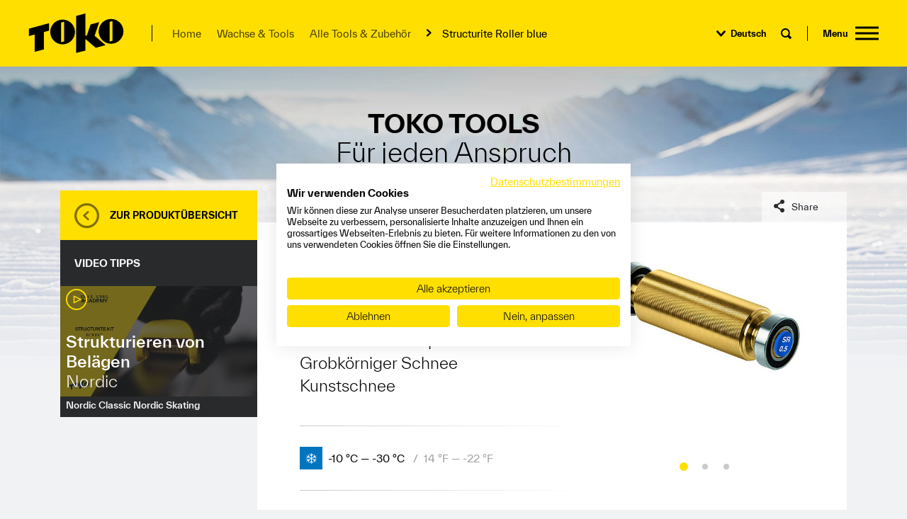

--- FILE ---
content_type: text/html;charset=utf-8
request_url: https://www.toko.ch/wachs-tools/alle-tools-zubehoer/product/show/structurite-roller-blue/
body_size: 6909
content:
<!DOCTYPE html>
<html lang="de" class="no-js">
<head>

<meta charset="utf-8">
<!-- 
	BARGA.COM
		  TECHNISCHE DIENSTLEISTUNGEN GmbH
		  Leusbündtweg 49a | A-6800 FELDKIRCH
		  Tel. +43 (0)664 8215678
		  info@barga.com | www.barga.com

	This website is powered by TYPO3 - inspiring people to share!
	TYPO3 is a free open source Content Management Framework initially created by Kasper Skaarhoj and licensed under GNU/GPL.
	TYPO3 is copyright 1998-2019 of Kasper Skaarhoj. Extensions are copyright of their respective owners.
	Information and contribution at https://typo3.org/
-->



<title>toko.ch: Structurite Roller blue</title>
<meta property="og:title" content="Structurite Roller blue" />
<meta property="og:description" content="Feine Struktur
Kalte Schneetemperatur
Grobkörniger Schnee
Kunstschnee" />
<meta property="og:type" content="product" />
<meta property="og:url" content="https://www.toko.ch/wachs-tools/alle-tools-zubehoer/product/show/structurite-roller-blue/" />
<meta property="og:image" content="https://www.toko.ch/typo3temp/assets/images/csm_5540901_structurite_blue_sr050_fdd98da533_a62283b76e.jpg" />
<meta property="og:image:width" content="1200" />
<meta property="og:image:height" content="630" />
<meta name="twitter:card" content="summary_large_image" />
<meta name="twitter:title" content="Structurite Roller blue" />
<meta name="twitter:description" content="Feine Struktur
Kalte Schneetemperatur
Grobkörniger Schnee
Kunstschnee" />
<meta name="twitter:image" content="https://www.toko.ch/typo3temp/assets/images/csm_5540901_structurite_blue_sr050_fdd98da533_63aa58dab9.jpg" />
<meta name="generator" content="TYPO3 CMS">
<meta name="description" content="Seit der Gründung von TOKO vor über 100 Jahren, steht unsere traditionsreiche Schweizer Marke für Innovationskraft, höchste Qualität und einzigartige Performance im Wax- und Textilpflegegeschäft">


<link rel="stylesheet" type="text/css" href="/typo3temp/assets/compressed/merged-b538d81dfe01e94893135ee43e3ce324-a51405a47b1be77200a7327cbb6f2bb0.css?1738146169" media="all">



<script src="/typo3conf/ext/toko/Resources/Public/Js/header.js?1729668193" type="text/javascript"></script>

<script src="/typo3temp/assets/compressed/merged-f8fb2e8a6e4e1fe85935cab7514868ec.js?1738146172" type="text/javascript"></script>



<link rel="canonical" href="https://www.toko.ch/wachs-tools/alle-tools-zubehoer/product/show/structurite-roller-blue/" />
    <script>
        window.dataLayer = window.dataLayer || [];
</script>
<!-- Google Tag Manager -->
<script>(function(w,d,s,l,i){w[l]=w[l]||[];w[l].push({'gtm.start':
        new Date().getTime(),event:'gtm.js'});var f=d.getElementsByTagName(s)[0],
    j=d.createElement(s),dl=l!='dataLayer'?'&l='+l:'';j.async=true;j.src=
    'https://www.googletagmanager.com/gtm.js?id='+i+dl;f.parentNode.insertBefore(j,f);
})(window,document,'script','dataLayer','GTM-THN2P3H');</script>
<!-- End Google Tag Manager -->	<!--[if IEMobile]>  <meta http-equiv="cleartype" content="on">  <![endif]-->
  <meta http-equiv="X-UA-Compatible" content="IE=edge,chrome=1" />
  <meta name="viewport" content="width=device-width, initial-scale=1.0, user-scalable=0, minimum-scale=1.0, maximum-scale=1.0" />        <link rel="apple-touch-icon" sizes="180x180" href="/typo3conf/ext/toko/Resources/Public/Icons/favicons/apple-touch-icon.png">
        <link rel="icon" type="image/x-icon" href="/typo3conf/ext/toko/Resources/Public/Icons/favicons/favicon.ico">
        <link rel="icon" type="image/svg+xml" href="/typo3conf/ext/toko/Resources/Public/Icons/favicons/favicon.svg">
        <link rel="icon" type="image/png" sizes="48x48" href="/typo3conf/ext/toko/Resources/Public/Icons/favicons/favicon-48x48.png">
        <link rel="icon" type="image/png" sizes="192x192" href="/typo3conf/ext/toko/Resources/Public/Icons/favicons/web-app-manifest-192x192.png">
        <link rel="icon" type="image/png" sizes="512x512" href="/typo3conf/ext/toko/Resources/Public/Icons/favicons/web-app-manifest-512x512.png">
        <link rel="manifest" href="/typo3conf/ext/toko/Resources/Public/Icons/favicons/site.webmanifest">
        <meta name="msapplication-TileColor" content="#ffdf00">
        <meta name="theme-color" content="#ffdf00">

</head>
<body id="page-11" class="pid-3 follow default  de" data-belayout="follow" data-felayout="default" data-share-url="https://www.toko.ch/wachs-tools/alle-tools-zubehoer/product/show/structurite-roller-blue/">

    <!-- Google Tag Manager -->
    <noscript><iframe src="//www.googletagmanager.com/ns.html?id=GTM-THN2P3H" height="0" width="0" style="display:none;visibility:hidden"></iframe></noscript>
<!-- End Google Tag Manager -->
<div id="wrapper">
    

<header id="header">

    <div class="header-inner">
        <a id="logo" href="/"><img src="/typo3conf/ext/toko/Resources/Public/Images/toko-logo.svg" alt="Toko Logo"/></a>
        <a class="burger-button overlay-trigger" data-overlay-target="#main-menu-overlay" data-overlay-classes="menu-overlay" data-overlay-title="Menu">
            <span></span>
            <i>Menu</i>
        </a>

        
            <nav aria-label="breadcrumb" role="navigation" class="breadcrumb hidden-lg-down"><ul class="list-unstyled"><li><a href="/">Home</a></li><li><a href="/wachs-tools/">Wachse &amp; Tools</a></li><li><a href="/wachs-tools/alle-tools-zubehoer/">Alle Tools &amp; Zubehör</a></li><li>Structurite Roller blue</li></ul></nav>
        

        <div class="controls hidden-sm-down">

            <div class="item">
                <div id="lnav"><ul class="list-unstyled"><li><span>Deutsch</span><ul class="list-unstyled"><li><a href="/en/wax-tools/all-tools-and-accessories/product/show/structurite-roller-blue/?tx_product_productlist%5Bfilter%5D%5Bsport%5D=2&amp;cHash=fe06a60127a36ad9e4c07a51f4c105dc" hreflang="en">English</a></li><li><a href="/fr/wax-tools/tous-les-outils-et-accessoires/product/show/structurite-roller-blue/?tx_product_productlist%5Bfilter%5D%5Bsport%5D=2&amp;cHash=fe06a60127a36ad9e4c07a51f4c105dc" hreflang="fr">Français</a></li></ul></li></ul></div>
            </div>

            
                    <div class="item">
                       <a id="search-btn" class="icon-lens overlay-trigger" data-overlay-target="#search-overlay-template" data-overlay-classes="search-overlay" data-overlay-title="Suche" href="#"></a>
                   </div>
                

        </div>

        
    </div>

    
        <div class="top">
            <!--TYPO3SEARCH_begin-->
            <h1>Toko Tools <span>Für jeden Anspruch</span></h1>
            <!--TYPO3SEARCH_end-->
        </div>
    

</header>

    
    <div class="container">
        <!--TYPO3SEARCH_begin-->
        <main data-sticky-trigger>
            <div class="page-content-container">
                <div class="main-content">
                    

	
	

<div class="contentelement tx-product-productlist product show default prevent-top-spacing prevent-side-padding" id="ce-25">
   

    <div class="row no-gutters">
        <div class="col-12 col-lg-4 col-xl-3">
            <div class="sidebar lifted">
                <!--TYPO3SEARCH_end-->
                

<div class="sidebar-box-container product-detail-sidebar">

    <div class="box header">

        <div class="box-content">
            <div class="inner">
                <div class="backlink">
                    <a href="/wachs-tools/alle-tools-zubehoer/">Zur Produktübersicht</a>
                </div>
            </div>
        </div>

    </div>

    
        <div class="box dark">
            <h5 class="box-header">Video Tipps</h5>
            <div class="box-content fillout">
                <div class="inner">
                    <div class="video-list">
                        
                            


<div class="video-tile">
    <a href="/wax-academy/video-tutorials/nordisch-strukturieren-belaege/">
        <div class="title">
            
                <h3>
                    Strukturieren von Belägen
                    
                        <span>Nordic</span>
                    
                </h3>
            
        </div>
        <div class="sports">Nordic Classic Nordic Skating</div>
        <div class="image lazy-container lazy-ratio-2by3">
            <img class="lazy" data-src="/fileadmin/Dateiliste/Video_preview/Nordisch_Waxen_und_Tuning/010._Thumbnail-Text__Application_STRUCTURITE-NORDIC-KIT_TOKO.jpg" width="510" height="340" alt="" />
        </div>
    </a>
</div>
                        
                    </div>
                </div>
            </div>
        </div>
    

    

</div>
                <!--TYPO3SEARCH_begin-->
            </div>
        </div>
        <div class="col-12 col-lg-8 col-xl-9">
            





<div class="product-detail landscape temperature-blue">
    <div class="row">
        <div class="col-12 col-lg-7">
           <div class="title">
               <h2>Structurite Roller blue</h2>
           </div>
            
                    <div class="intro">
                        <p>
                            Feine Struktur<br />
Kalte Schneetemperatur<br />
Grobkörniger Schnee<br />
Kunstschnee
                        </p>
                    </div>
                

            
                <div class="product-properties gradient-border-top gradient-border-bottom">
                    
                        <div class="environment-property snow-temp">
                            <span class="icon"></span>
                            <span class="celsius">-10 °C — -30 °C</span>
                            <span class="fahrenheit">14 °F — -22 °F</span>
                        </div>
                    
                    
                    
                </div>
            

            <div class="product-variants gradient-border-top gradient-border-bottom">
                <div class="inner">
                    
                        <div class="v">
                            <span class="artno"><span class="label">Art. No.:</span> 5540901</span>
                            
                                <span class="value">1 pcs</span>
                            
                            
                        </div>
                    
                </div>
            </div>


            <div class="buttons">
                

                
                    
                

                
            </div>

            

        </div>
        <div class="col-12 col-lg-5">

            
                <div class="slick" data-slick='{"arrows": false, "autoplay": true}'>
                    
                        <div class="image">
                            <a href="/fileadmin/Dateiliste/Products/Tools/Diverses/5540901_structurite_blue_sr050.jpg" data-fancybox="lb[115]" title="">
                                <img src="/fileadmin/_processed_/4/c/csm_5540901_structurite_blue_sr050_f50ae12960.jpg" width="430" height="253" alt="" />
                            </a>
                        </div>
                    
                        <div class="image">
                            <a href="/fileadmin/Dateiliste/Products/Tools/Diverses/5540902_structurite_blue_sl050.jpg" data-fancybox="lb[115]" title="">
                                <img src="/fileadmin/_processed_/8/4/csm_5540902_structurite_blue_sl050_01cc2614d1.jpg" width="430" height="253" alt="" />
                            </a>
                        </div>
                    
                        <div class="image">
                            <a href="/fileadmin/Dateiliste/Products/Tools/Diverses/5540901_02_structurite_blue_050_dis.jpg" data-fancybox="lb[115]" title="">
                                <img src="/fileadmin/_processed_/5/9/csm_5540901_02_structurite_blue_050_dis_3f6c8e6fcf.jpg" width="430" height="430" alt="" />
                            </a>
                        </div>
                    
                </div>
            

            

        </div>
    </div>
</div>


    
        <div class="related-products-container">
            <h3>
                Verwandte Produkte
            </h3>
            <div class="product-list related">

	
			<div class="row no-gutters">
				
					<div class="col-12 col-sm-6 col-xl-4">
						



<div class="item landscape ">

    
            <a href="/wachs-tools/alle-tools-zubehoer/product/show/structurite-nordic/?tx_product_productlist%5Bfilter%5D%5Bsport%5D=2&amp;cHash=4e241382502f0acac5a72efed5eed60f">
                <div class="wrapper">

    <div class="header">

        <div class="header-inner">
            <h3>Structurite Nordic</h3>

            
                
                    <p class="abstract">
                        Ergonomisch geformtes Belagsstrukturiergerät mit auswechselbarer Strukturwalze.
                    </p>
                
            
        </div>

    </div>

    <div class="body">
        <div class="body-inner">
            <div class="info">

                

                <span class="btn btn-default more">
                    Produktdetails
                </span>

            </div>
            <div class="image">
                <div class="image-wrapper">
                    
                            <img alt="TOKO Structurite Nordic" src="/fileadmin/_processed_/0/3/csm_5540965_structurite_nordic_sotto_1a7a69ef89.jpg" width="500" height="331" />
                        
                </div>
            </div>
        </div>
    </div>

</div>
            </a>
        

</div>
					</div>
				
					<div class="col-12 col-sm-6 col-xl-4">
						



<div class="item landscape temperature-red">

    
            <a href="/wachs-tools/alle-tools-zubehoer/product/show/structurite-roller-red/?tx_product_productlist%5Bfilter%5D%5Bsport%5D=2&amp;cHash=fd78f85daf80eec03d470759eebd971a">
                <div class="wrapper">

    <div class="header">

        <div class="header-inner">
            <h3>Structurite Roller red</h3>

            
                
                    <p class="abstract">
                        Mittlere Struktur
Standard
Mittlere Schneetemperatur
                    </p>
                
            
        </div>

    </div>

    <div class="body">
        <div class="body-inner">
            <div class="info">

                

                <span class="btn btn-default more">
                    Produktdetails
                </span>

            </div>
            <div class="image">
                <div class="image-wrapper">
                    
                            <img src="/fileadmin/_processed_/b/b/csm_5540911_structurite_red_sr100_14f01c6d5a.jpg" width="500" height="294" alt="" />
                        
                </div>
            </div>
        </div>
    </div>

</div>
            </a>
        

</div>
					</div>
				
					<div class="col-12 col-sm-6 col-xl-4">
						



<div class="item landscape temperature-yellow">

    
            <a href="/wachs-tools/alle-tools-zubehoer/product/show/structurite-roller-yellow/?tx_product_productlist%5Bfilter%5D%5Bsport%5D=2&amp;cHash=a41548fdb64dfdc27b37fb9d8706f170">
                <div class="wrapper">

    <div class="header">

        <div class="header-inner">
            <h3>Structurite Roller yellow</h3>

            
                
                    <p class="abstract">
                        Grobe Struktur
Warme Schneetemperatur
Nasse Verhältnisse
                    </p>
                
            
        </div>

    </div>

    <div class="body">
        <div class="body-inner">
            <div class="info">

                

                <span class="btn btn-default more">
                    Produktdetails
                </span>

            </div>
            <div class="image">
                <div class="image-wrapper">
                    
                            <img src="/fileadmin/_processed_/6/7/csm_5540921_structurite_yellow_sr150_be3cb080c0.jpg" width="500" height="294" alt="" />
                        
                </div>
            </div>
        </div>
    </div>

</div>
            </a>
        

</div>
					</div>
				
			</div>
		

</div>


        </div>
    
















        
    





        
        
        
    









        
    


        
    



        </div>
    </div>


</div>



                </div>
            </div>
        </main>
        <!--TYPO3SEARCH_end-->
    </div>


    <footer id="footer">
    <div class="logo hidden-sm-down">
        <img src="/typo3conf/ext/toko/Resources/Public/Images/toko-logo.svg" alt="Toko Logo"/>
    </div>

    <div class="container">
        <div class="row">
            <div class="col-12 col-sm-6 col-lg-4 col-xxl-3 push-xxl-1">
                <div class="address">
                    <strong>BRAV Switzerland AG</strong><br/>
                    Industriestrasse 4<br/>
                    CH-9450 Altstätten, Schweiz<br/><br/>
                    <a href="mailto:support.toko@brav.com">support.toko@brav.com</a>
                </div>
            </div>
            <div class="hidden-md-down col-lg-2 push-xxl-1">
                <nav class="shortcut-menu top"><ul class="list-unstyled"><li><a href="/wachs-tools/">Wax & Tuning</a></li><li><a href="/waschen-und-pflegen/">Care Line</a></li><li><a href="/wax-academy/wax-academy/">Wax Academy</a></li><li><a href="/ueber-toko/athleten-und-partner/">Athleten & Partner</a></li><li><a href="/ueber-toko/downloads/">Downloads</a></li></ul></nav>
            </div>
            <div class="hidden-md-down col-lg-2 push-xxl-1">
                <nav class="shortcut-menu"><ul class="list-unstyled"><li><a href="/ueber-toko/die-marke-toko/">Über TOKO</a></li><li><a href="/ueber-toko/globale-distributoren/">Globale Distributoren</a></li><li><a href="/datenschutz/">Datenschutzerklärung</a></li><li><a href="/kontakt/">Kontakt</a></li><li><a href="/impressum/">Impressum</a></li></ul></nav>
            </div>
            <div class="col-12 col-sm-6 col-md-4 push-md-2 col-lg-3 push-lg-1 col-xxl-3 pull-xxl-1">
                <div class="social-links">
                    <a href="https://www.facebook.com/tokoworldwide" class="facebook" target="_blank"></a>
                    <a href="https://www.instagram.com/tokowaxandcare/" class="instagram" target="_blank"></a>
                    <a href="https://www.youtube.com/user/TOKOwaxandcare" class="youtube" target="_blank"></a>
                </div>
            </div>
        </div>
    </div>
</footer>




<div id="main-menu-overlay">

    <div class="container">
        
            <nav role="navigation" id="hnav" class="hidden-sm-down">
                <ul class="list-unstyled">
                    <li class="start"></li>
                    
                        <li class="active sub ">
                            <a href="/wachs-tools/">Wachse &amp; Tools</a>
                            
                                    <div class="submenu-wrapper">
                                        
                                            <div class="sub-menu">
                                                <ul class="list-unstyled">
                                                    
                                                        <li class="">
                                                            <a href="/wachs-tools/alle-skiwachse/">Alle Skiwachse</a>
                                                        </li>
                                                    
                                                        <li class="">
                                                            <a href="/wachs-tools/alle-steigwachse-skincare/">Alle Steigwachse &amp; Skincare</a>
                                                        </li>
                                                    
                                                        <li class="active active ">
                                                            <a href="/wachs-tools/alle-tools-zubehoer/">Alle Tools &amp; Zubehör</a>
                                                        </li>
                                                    
                                                </ul>
                                            </div>
                                        
                                        
                                    </div>
                                
                        </li>
                    
                        <li class="sub">
                            <a href="/wax-academy/">Wax Academy</a>
                            
                                    <div class="submenu-wrapper">
                                        
                                            <div class="sub-menu">
                                                <ul class="list-unstyled">
                                                    
                                                        <li class="">
                                                            <a href="/wax-academy/wissenswertes/">Wissenswertes</a>
                                                        </li>
                                                    
                                                        <li class="sub">
                                                            <a href="/wax-academy/video-tutorials/">Video Tutorials</a>
                                                        </li>
                                                    
                                                        <li class="">
                                                            <a href="/wax-academy/wachskurse-events-ch/">Wachskurse &amp; Events CH</a>
                                                        </li>
                                                    
                                                </ul>
                                            </div>
                                        
                                        
                                    </div>
                                
                        </li>
                    
                        <li class="sub">
                            <a href="/entdecken/">Entdecken</a>
                            
                                    <div class="submenu-wrapper">
                                        
                                            <div class="sub-menu">
                                                <ul class="list-unstyled">
                                                    
                                                        <li class="">
                                                            <a href="/entdecken/jet-top-finish/">Jet Top Finish</a>
                                                        </li>
                                                    
                                                        <li class="">
                                                            <a href="/entdecken/all-in-one-wipe-brush/">All-in-One Wipe &amp; Brush</a>
                                                        </li>
                                                    
                                                        <li class="">
                                                            <a href="/entdecken/natural-wachse/">Natural Wachse</a>
                                                        </li>
                                                    
                                                        <li class="">
                                                            <a href="/entdecken/express-wachse/">Express Wachse</a>
                                                        </li>
                                                    
                                                        <li class="">
                                                            <a href="/entdecken/triplex-technologie/">TripleX-Technologie</a>
                                                        </li>
                                                    
                                                </ul>
                                            </div>
                                        
                                        
                                    </div>
                                
                        </li>
                    
                        <li class="sub">
                            <a href="/waschen-und-pflegen/">Waschen und Pflegen</a>
                            
                                    <div class="submenu-wrapper">
                                        
                                            <div class="sub-menu">
                                                <ul class="list-unstyled">
                                                    
                                                        <li class="">
                                                            <a href="/waschen-und-pflegen/ueber-die-care-line/">Über die Care Line</a>
                                                        </li>
                                                    
                                                        <li class="">
                                                            <a href="/waschen-und-pflegen/alle-wasch-und-pflegeprodukte/">Alle Wasch- und Pflegeprodukte</a>
                                                        </li>
                                                    
                                                        <li class="sub ">
                                                            <a href="/waschen-und-pflegen/care-line-academy/">Care Line Academy</a>
                                                        </li>
                                                    
                                                </ul>
                                            </div>
                                        
                                        
                                    </div>
                                
                        </li>
                    
                        <li class="sub">
                            <a href="/news-wachstipp/">News &amp; Wachstipp</a>
                            
                                    <div class="submenu-wrapper">
                                        
                                            <div class="sub-menu">
                                                <ul class="list-unstyled">
                                                    
                                                        <li class="sub ">
                                                            <a href="/news-wachstipp/news-stories/">News &amp; Stories</a>
                                                        </li>
                                                    
                                                        <li class="">
                                                            <a href="/news-wachstipp/wachstipp/">Wachstipp</a>
                                                        </li>
                                                    
                                                </ul>
                                            </div>
                                        
                                        
                                    </div>
                                
                        </li>
                    
                        <li class="sub ">
                            <a href="/ueber-toko/">Über Toko</a>
                            
                                    <div class="submenu-wrapper">
                                        
                                            <div class="sub-menu">
                                                <ul class="list-unstyled">
                                                    
                                                        <li class="">
                                                            <a href="/ueber-toko/die-marke-toko/">Die Marke TOKO</a>
                                                        </li>
                                                    
                                                        <li class="">
                                                            <a href="/ueber-toko/athleten-und-partner/">Athleten und Partner</a>
                                                        </li>
                                                    
                                                        <li class="">
                                                            <a href="/ueber-toko/downloads/">Downloads</a>
                                                        </li>
                                                    
                                                </ul>
                                            </div>
                                        
                                        
                                    </div>
                                
                        </li>
                    
                    <li class="ending"></li>
                </ul>
            </nav>
        

        <ul id="gnav" class="list-unstyled"><li><a href="/kontakt/">Kontakt</a></li><li><a href="/impressum/">Impressum</a></li><li><a href="/datenschutz/">Datenschutzerklärung & Cookies</a></li></ul>

        <nav role="navigation" id="mnav" class="hidden-md-up">
            <ul class="list-unstyled">
                
                    
                        <li class="active sub ">
                            <a href="/wachs-tools/">Wachse &amp; Tools</a>
                            

                                

                                    <ul class="list-unstyled">
                                        
                                            <li class="">
                                                <a href="/wachs-tools/alle-skiwachse/">Alle Skiwachse</a>
                                            </li>
                                        
                                            <li class="">
                                                <a href="/wachs-tools/alle-steigwachse-skincare/">Alle Steigwachse &amp; Skincare</a>
                                            </li>
                                        
                                            <li class="active active ">
                                                <a href="/wachs-tools/alle-tools-zubehoer/">Alle Tools &amp; Zubehör</a>
                                            </li>
                                        
                                    </ul>

                                

                            
                        </li>
                    
                        <li class="sub">
                            <a href="/wax-academy/">Wax Academy</a>
                            

                                

                                    <ul class="list-unstyled">
                                        
                                            <li class="">
                                                <a href="/wax-academy/wissenswertes/">Wissenswertes</a>
                                            </li>
                                        
                                            <li class="sub">
                                                <a href="/wax-academy/video-tutorials/">Video Tutorials</a>
                                            </li>
                                        
                                            <li class="">
                                                <a href="/wax-academy/wachskurse-events-ch/">Wachskurse &amp; Events CH</a>
                                            </li>
                                        
                                    </ul>

                                

                            
                        </li>
                    
                        <li class="sub">
                            <a href="/entdecken/">Entdecken</a>
                            

                                

                                    <ul class="list-unstyled">
                                        
                                            <li class="">
                                                <a href="/entdecken/jet-top-finish/">Jet Top Finish</a>
                                            </li>
                                        
                                            <li class="">
                                                <a href="/entdecken/all-in-one-wipe-brush/">All-in-One Wipe &amp; Brush</a>
                                            </li>
                                        
                                            <li class="">
                                                <a href="/entdecken/natural-wachse/">Natural Wachse</a>
                                            </li>
                                        
                                            <li class="">
                                                <a href="/entdecken/express-wachse/">Express Wachse</a>
                                            </li>
                                        
                                            <li class="">
                                                <a href="/entdecken/triplex-technologie/">TripleX-Technologie</a>
                                            </li>
                                        
                                    </ul>

                                

                            
                        </li>
                    
                        <li class="sub">
                            <a href="/waschen-und-pflegen/">Waschen und Pflegen</a>
                            

                                

                                    <ul class="list-unstyled">
                                        
                                            <li class="">
                                                <a href="/waschen-und-pflegen/ueber-die-care-line/">Über die Care Line</a>
                                            </li>
                                        
                                            <li class="">
                                                <a href="/waschen-und-pflegen/alle-wasch-und-pflegeprodukte/">Alle Wasch- und Pflegeprodukte</a>
                                            </li>
                                        
                                            <li class="sub ">
                                                <a href="/waschen-und-pflegen/care-line-academy/">Care Line Academy</a>
                                            </li>
                                        
                                    </ul>

                                

                            
                        </li>
                    
                        <li class="sub">
                            <a href="/news-wachstipp/">News &amp; Wachstipp</a>
                            

                                

                                    <ul class="list-unstyled">
                                        
                                            <li class="sub ">
                                                <a href="/news-wachstipp/news-stories/">News &amp; Stories</a>
                                            </li>
                                        
                                            <li class="">
                                                <a href="/news-wachstipp/wachstipp/">Wachstipp</a>
                                            </li>
                                        
                                    </ul>

                                

                            
                        </li>
                    
                        <li class="sub ">
                            <a href="/ueber-toko/">Über Toko</a>
                            

                                

                                    <ul class="list-unstyled">
                                        
                                            <li class="">
                                                <a href="/ueber-toko/die-marke-toko/">Die Marke TOKO</a>
                                            </li>
                                        
                                            <li class="">
                                                <a href="/ueber-toko/athleten-und-partner/">Athleten und Partner</a>
                                            </li>
                                        
                                            <li class="">
                                                <a href="/ueber-toko/downloads/">Downloads</a>
                                            </li>
                                        
                                    </ul>

                                

                            
                        </li>
                    
                
                
                    
                        <li class="">
                            <a href="/kontakt/">Kontakt</a>
                        </li>
                    
                        <li class="">
                            <a href="/impressum/">Impressum</a>
                        </li>
                    
                        <li class="">
                            <a href="/datenschutz/">Datenschutz</a>
                        </li>
                    
                
                <li class="language">
                    <span>Deutsch</span><a href="/en/wax-tools/all-tools-and-accessories/product/show/structurite-roller-blue/?tx_product_productlist%5Bfilter%5D%5Bsport%5D=2&amp;cHash=fe06a60127a36ad9e4c07a51f4c105dc" hreflang="en">English</a><a href="/fr/wax-tools/tous-les-outils-et-accessoires/product/show/structurite-roller-blue/?tx_product_productlist%5Bfilter%5D%5Bsport%5D=2&amp;cHash=fe06a60127a36ad9e4c07a51f4c105dc" hreflang="fr">Français</a>
                </li>
            </ul>
        </nav>

    </div>

</div>



<script type="text/template" id="overlay-template">

    <div class="overlay">
        <div class="top">
            <a class="logo" href="/"><img src="/typo3conf/ext/toko/Resources/Public/Images/toko-logo.svg" alt="Toko Logo"/></a>
            <a class="burger-button mm-animated"><span></span><i class="overlay-title"></i></a>
        </div>
        <div class="overlay-content">

        </div>
    </div>

</script>



<script type="text/template" id="share-template">

    <div id="share-buttons-container">
        <div class="container">
            <div class="share-wrapper">
                <div class="share-button facebook"></div>
                <div class="share-button twitter"></div>
                <div class="share-button gplus"></div>
            </div>
        </div>
    </div>

</script>



<script type="text/template" id="search-overlay-template">

    <div id="search-container">
        <div class="container">
            



    
<div class="tx-indexedsearch-searchbox">
	<form method="post" id="tx_indexedsearch" action="/suche/?tx_indexedsearch_pi2%5Baction%5D=search&amp;tx_indexedsearch_pi2%5Bcontroller%5D=Search&amp;cHash=401d11e1cd97ddf1b692706a9e6f4a24">
<div>
<input type="hidden" name="tx_indexedsearch_pi2[__referrer][@extension]" value="IndexedSearch" />
<input type="hidden" name="tx_indexedsearch_pi2[__referrer][@vendor]" value="TYPO3\CMS" />
<input type="hidden" name="tx_indexedsearch_pi2[__referrer][@controller]" value="Search" />
<input type="hidden" name="tx_indexedsearch_pi2[__referrer][@action]" value="form" />
<input type="hidden" name="tx_indexedsearch_pi2[__referrer][arguments]" value="YTowOnt9730442e15a72eb6dd73d0b212cc7d12c076f79d7" />
<input type="hidden" name="tx_indexedsearch_pi2[__referrer][@request]" value="a:4:{s:10:&quot;@extension&quot;;s:13:&quot;IndexedSearch&quot;;s:11:&quot;@controller&quot;;s:6:&quot;Search&quot;;s:7:&quot;@action&quot;;s:4:&quot;form&quot;;s:7:&quot;@vendor&quot;;s:9:&quot;TYPO3\CMS&quot;;}602be23dd01766e6ba8041e133b89ed7410867f4" />
<input type="hidden" name="tx_indexedsearch_pi2[__trustedProperties]" value="a:1:{s:6:&quot;search&quot;;a:15:{s:9:&quot;_sections&quot;;i:1;s:13:&quot;_freeIndexUid&quot;;i:1;s:7:&quot;pointer&quot;;i:1;s:3:&quot;ext&quot;;i:1;s:10:&quot;searchType&quot;;i:1;s:14:&quot;defaultOperand&quot;;i:1;s:9:&quot;mediaType&quot;;i:1;s:9:&quot;sortOrder&quot;;i:1;s:5:&quot;group&quot;;i:1;s:11:&quot;languageUid&quot;;i:1;s:4:&quot;desc&quot;;i:1;s:15:&quot;numberOfResults&quot;;i:1;s:14:&quot;extendedSearch&quot;;i:1;s:5:&quot;sword&quot;;i:1;s:12:&quot;submitButton&quot;;i:1;}}e2fd287f09926f7b5c4e9ee486472b5233d6c54a" />
</div>

		<div class="tx-indexedsearch-hidden-fields">
			<input type="hidden" name="tx_indexedsearch_pi2[search][_sections]" value="0" />
			<input id="tx_indexedsearch_freeIndexUid" type="hidden" name="tx_indexedsearch_pi2[search][_freeIndexUid]" value="_" />
			<input id="tx_indexedsearch_pointer" type="hidden" name="tx_indexedsearch_pi2[search][pointer]" value="0" />
			<input type="hidden" name="tx_indexedsearch_pi2[search][ext]" value="" />
			<input type="hidden" name="tx_indexedsearch_pi2[search][searchType]" value="1" />
			<input type="hidden" name="tx_indexedsearch_pi2[search][defaultOperand]" value="0" />
			<input type="hidden" name="tx_indexedsearch_pi2[search][mediaType]" value="-1" />
			<input type="hidden" name="tx_indexedsearch_pi2[search][sortOrder]" value="rank_flag" />
			<input type="hidden" name="tx_indexedsearch_pi2[search][group]" value="" />
			<input type="hidden" name="tx_indexedsearch_pi2[search][languageUid]" value="0" />
			<input type="hidden" name="tx_indexedsearch_pi2[search][desc]" value="" />
			<input type="hidden" name="tx_indexedsearch_pi2[search][numberOfResults]" value="10" />
			<input type="hidden" name="tx_indexedsearch_pi2[search][extendedSearch]" value="" />
		</div>
		<fieldset>
			<div class="tx-indexedsearch-form">
				<div class="input-group">
					<input placeholder="Search for" class="form-control tx-indexedsearch-searchbox-sword" id="tx-indexedsearch-searchbox-sword" type="text" name="tx_indexedsearch_pi2[search][sword]" value="" />
					<span class="input-group-btn">
						<button class="btn btn-search-addon tx-indexedsearch-searchbox-button" id="tx-indexedsearch-searchbox-button-submit" type="submit" name="tx_indexedsearch_pi2[search][submitButton]" value=""><span>Search</span></button>
					</span>
				</div>
			</div>
			
		</fieldset>
		
	</form>
</div>








        </div>
    </div>

</script>









    













</div>


        <div class="bg">
            <div class="bg-img" style="background-image: url(/fileadmin/Dateiliste/Page-Backgrounds/wax-and-tuning_winterlandschaft_2000x815.jpg)"><img src="/fileadmin/Dateiliste/Page-Backgrounds/wax-and-tuning_winterlandschaft_2000x815.jpg" width="2000" height="815"   alt="" ></div>
        </div>
<script src="/typo3temp/assets/compressed/merged-9ea28af3551849f871a3842f6cbd5b4a.js?1738146169" type="text/javascript"></script>





</body>
</html>

--- FILE ---
content_type: text/html; charset=utf-8
request_url: https://accounts.google.com/o/oauth2/postmessageRelay?parent=https%3A%2F%2Fwww.toko.ch&jsh=m%3B%2F_%2Fscs%2Fabc-static%2F_%2Fjs%2Fk%3Dgapi.lb.en.OE6tiwO4KJo.O%2Fd%3D1%2Frs%3DAHpOoo_Itz6IAL6GO-n8kgAepm47TBsg1Q%2Fm%3D__features__
body_size: 161
content:
<!DOCTYPE html><html><head><title></title><meta http-equiv="content-type" content="text/html; charset=utf-8"><meta http-equiv="X-UA-Compatible" content="IE=edge"><meta name="viewport" content="width=device-width, initial-scale=1, minimum-scale=1, maximum-scale=1, user-scalable=0"><script src='https://ssl.gstatic.com/accounts/o/2580342461-postmessagerelay.js' nonce="CmKZqJJ0Kw6EeytobC2Wrg"></script></head><body><script type="text/javascript" src="https://apis.google.com/js/rpc:shindig_random.js?onload=init" nonce="CmKZqJJ0Kw6EeytobC2Wrg"></script></body></html>

--- FILE ---
content_type: text/css; charset=utf-8
request_url: https://www.toko.ch/typo3temp/assets/compressed/merged-b538d81dfe01e94893135ee43e3ce324-a51405a47b1be77200a7327cbb6f2bb0.css?1738146169
body_size: 71432
content:
@charset "UTF-8";.file-container .file-link{display:inline-block;padding-left:22px;background-position:0 2px;background-size:16px auto;background-repeat:no-repeat;min-height:18px}.file-container .file-link.file-type-icon-set1{background-image:url('../../../typo3conf/ext/tka_fsc/Resources/Public/Icons/Fileicons/Set1/text.svg')}.file-container .file-link.file-type-icon-set1.icon-png{background-image:url('../../../typo3conf/ext/tka_fsc/Resources/Public/Icons/Fileicons/Set1/text-16.png')}.file-container .file-link.file-type-icon-set1.file-type-xls{background-image:url('../../../typo3conf/ext/tka_fsc/Resources/Public/Icons/Fileicons/Set1/excel.svg')}.file-container .file-link.file-type-icon-set1.file-type-xls.icon-png{background-image:url('../../../typo3conf/ext/tka_fsc/Resources/Public/Icons/Fileicons/Set1/excel-16.png')}.file-container .file-link.file-type-icon-set1.file-type-jpg,.file-container .file-link.file-type-icon-set1.file-type-png{background-image:url('../../../typo3conf/ext/tka_fsc/Resources/Public/Icons/Fileicons/Set1/image.svg')}.file-container .file-link.file-type-icon-set1.file-type-jpg.icon-png,.file-container .file-link.file-type-icon-set1.file-type-png.icon-png{background-image:url('../../../typo3conf/ext/tka_fsc/Resources/Public/Icons/Fileicons/Set1/image-16.png')}.file-container .file-link.file-type-icon-set1.file-type-pdf{background-image:url('../../../typo3conf/ext/tka_fsc/Resources/Public/Icons/Fileicons/Set1/pdf.svg')}.file-container .file-link.file-type-icon-set1.file-type-pdf.icon-png{background-image:url('../../../typo3conf/ext/tka_fsc/Resources/Public/Icons/Fileicons/Set1/image-16.png')}.file-container .file-link.file-type-icon-set1.file-type-txt{background-image:url('../../../typo3conf/ext/tka_fsc/Resources/Public/Icons/Fileicons/Set1/text.svg')}.file-container .file-link.file-type-icon-set1.file-type-txt.icon-png{background-image:url('../../../typo3conf/ext/tka_fsc/Resources/Public/Icons/Fileicons/Set1/text-16.png')}.file-container .file-link.file-type-icon-set1.file-type-doc{background-image:url('../../../typo3conf/ext/tka_fsc/Resources/Public/Icons/Fileicons/Set1/word.svg')}.file-container .file-link.file-type-icon-set1.file-type-doc.icon-png{background-image:url('../../../typo3conf/ext/tka_fsc/Resources/Public/Icons/Fileicons/Set1/image-16.png')}.file-container .file-link.file-type-icon-set2{background-image:url('../../../typo3conf/ext/tka_fsc/Resources/Public/Icons/Fileicons/Set2/text.svg')}.file-container .file-link.file-type-icon-set2.icon-png{background-image:url('../../../typo3conf/ext/tka_fsc/Resources/Public/Icons/Fileicons/Set2/text-16.png')}.file-container .file-link.file-type-icon-set2.file-type-xls{background-image:url('../../../typo3conf/ext/tka_fsc/Resources/Public/Icons/Fileicons/Set2/excel.svg')}.file-container .file-link.file-type-icon-set2.file-type-xls.icon-png{background-image:url('../../../typo3conf/ext/tka_fsc/Resources/Public/Icons/Fileicons/Set2/excel-16.png')}.file-container .file-link.file-type-icon-set2.file-type-jpg,.file-container .file-link.file-type-icon-set2.file-type-png{background-image:url('../../../typo3conf/ext/tka_fsc/Resources/Public/Icons/Fileicons/Set2/image.svg')}.file-container .file-link.file-type-icon-set2.file-type-jpg.icon-png,.file-container .file-link.file-type-icon-set2.file-type-png.icon-png{background-image:url('../../../typo3conf/ext/tka_fsc/Resources/Public/Icons/Fileicons/Set2/image-16.png')}.file-container .file-link.file-type-icon-set2.file-type-pdf{background-image:url('../../../typo3conf/ext/tka_fsc/Resources/Public/Icons/Fileicons/Set2/pdf.svg')}.file-container .file-link.file-type-icon-set2.file-type-pdf.icon-png{background-image:url('../../../typo3conf/ext/tka_fsc/Resources/Public/Icons/Fileicons/Set2/image-16.png')}.file-container .file-link.file-type-icon-set2.file-type-txt{background-image:url('../../../typo3conf/ext/tka_fsc/Resources/Public/Icons/Fileicons/Set2/text.svg')}.file-container .file-link.file-type-icon-set2.file-type-txt.icon-png{background-image:url('../../../typo3conf/ext/tka_fsc/Resources/Public/Icons/Fileicons/Set2/text-16.png')}.file-container .file-link.file-type-icon-set2.file-type-doc{background-image:url('../../../typo3conf/ext/tka_fsc/Resources/Public/Icons/Fileicons/Set2/word.svg')}.file-container .file-link.file-type-icon-set2.file-type-doc.icon-png{background-image:url('../../../typo3conf/ext/tka_fsc/Resources/Public/Icons/Fileicons/Set2/image-16.png')}.file-container .fileinfo{text-transform:uppercase}.gm-style .bh-sl-window{font-size:14px;line-height:1.35em}.bh-sl-error{clear:both;color:#ae2118;float:left;font-weight:bold;padding:10px 0;width:100%}.bh-sl-map-container img{border-radius:0 !important;box-shadow:none !important;max-height:none !important;max-width:none !important}.bh-sl-container{padding:0;width:100%}.bh-sl-container>*{box-sizing:content-box !important}.bh-sl-container .bh-sl-form-container{width:100%}.bh-sl-container .bh-sl-loading{background:url(/typo3conf/ext/tka_storelocator/Resources/Public/Images/ajax-loader.gif) no-repeat;margin:4px 0 0 10px;height:16px;width:16px}.bh-sl-container .bh-sl-filters-container{clear:both;float:left;margin:15px 0;width:100%}.bh-sl-container .bh-sl-filters-container .bh-sl-filters{float:left;list-style:none;margin:0 100px 0 0;padding:0}.bh-sl-container .bh-sl-filters-container .bh-sl-filters li{clear:left;display:block;float:left;margin:5px 0;width:100%}.bh-sl-container .bh-sl-filters-container .bh-sl-filters li label{display:inline;vertical-align:text-bottom}.bh-sl-container .bh-sl-filters-container .bh-sl-filters li input{display:block;float:left;margin-right:8px}.bh-sl-container .bh-sl-filters-container .bh-sl-filters li select{box-sizing:border-box;border:1px solid #ccc;border-radius:4px;font:normal 14px/1.4 Arial,Helvetica,sans-serif;padding:6px 12px;-webkit-border-radius:4px}.bh-sl-container .bh-sl-map-container{width:100%}.bh-sl-container .bh-sl-loc-list{height:530px;overflow-x:hidden;overflow-y:auto;width:100%}.bh-sl-container .bh-sl-loc-list ul{display:block;width:100%;list-style:none;margin:0;padding:0}.bh-sl-container .bh-sl-loc-list ul li{border:1px solid #fff;box-sizing:border-box;cursor:pointer;display:block;width:100%}.bh-sl-container .bh-sl-loc-list .list-label{background:#00192d;border-radius:15px;color:#fff;display:block;float:left;font-weight:bold;margin:10px 0 0 15px;padding:4px 7px;text-align:center;width:auto;min-width:13px;display:none}.bh-sl-container .bh-sl-loc-list .list-details .list-content{padding:10px}.bh-sl-container .bh-sl-loc-list .list-details .loc-dist{font-style:italic}.bh-sl-container .bh-sl-loc-list .list-focus{border:1px solid rgba(0,82,147,0.4);transition:border 0.2s linear 0s,box-shadow 0.2s linear 0s}.bh-sl-container .bh-sl-loc-list .bh-sl-close-directions-container{height:20px;position:relative;width:100%}.bh-sl-container .bh-sl-loc-list .bh-sl-close-directions-container .bh-sl-close-icon{right:6px;top:0}.bh-sl-container .bh-sl-loc-list .bh-sl-directions-panel{margin:0 2%}.bh-sl-container .bh-sl-loc-list .bh-sl-directions-panel table{table-layout:auto;width:100%;vertical-align:middle;border-collapse:separate}.bh-sl-container .bh-sl-loc-list .bh-sl-directions-panel td{vertical-align:middle;border-collapse:separate;padding:1px}.bh-sl-container .bh-sl-loc-list .bh-sl-directions-panel .adp-placemark{margin:10px 0;border:1px solid #c0c0c0}.bh-sl-container .bh-sl-loc-list .bh-sl-directions-panel .adp-marker{padding:3px}.bh-sl-container .bh-sl-loc-list .bh-sl-noresults-title{font-weight:bold;margin:15px}.bh-sl-container .bh-sl-loc-list .bh-sl-noresults-desc{margin:0 15px}.bh-sl-container .bh-sl-pagination-container{clear:both}.bh-sl-container .bh-sl-pagination-container ol{list-style-type:none;margin:0;padding:10px 0;text-align:center}.bh-sl-container .bh-sl-pagination-container ol li{color:#005293;cursor:pointer;display:inline-block;font:bold 14px Arial,Helvetica,sans-serif;padding:10px}.bh-sl-container .bh-sl-pagination-container ol .bh-sl-current{color:#555;cursor:auto;text-decoration:none}.bh-sl-overlay{background:url(/typo3conf/ext/tka_storelocator/Resources/Public/Images/overlay-bg.png) repeat;height:100%;left:0;position:fixed;top:0;width:100%;z-index:10000}.bh-sl-overlay .bh-sl-modal-window{background:#fff;border-radius:10px;box-shadow:0 0 10px #656565;position:absolute;left:50%;margin-left:-460px;margin-top:60px;height:620px;width:920px;z-index:10010}.bh-sl-overlay .bh-sl-modal-window .bh-sl-map-container{margin-top:50px}.bh-sl-overlay .bh-sl-modal-window .bh-sl-modal-content{float:left;padding:0 1%;width:98%}.bh-sl-overlay .bh-sl-modal-window .bh-sl-close-icon{right:22px;top:13px}.bh-sl-close-icon{cursor:pointer;height:24px;position:absolute;width:24px}.bh-sl-close-icon:after,.bh-sl-close-icon:before{background:#ccc;content:'';display:block;height:24px;margin:-3px 0 0 -1px;position:absolute;bottom:0;left:50%;right:3px;top:3px;width:3px;-webkit-transform:rotate(45deg);-moz-transform:rotate(45deg);-ms-transform:rotate(45deg);-o-transform:rotate(45deg);transform:rotate(45deg)}.bh-sl-close-icon:hover:after,.bh-sl-close-icon:hover:before{background:#b3b3b3}.bh-sl-close-icon:before{-webkit-transform:rotate(-45deg);-moz-transform:rotate(-45deg);-ms-transform:rotate(-45deg);-o-transform:rotate(-45deg);transform:rotate(-45deg)}.font-italic,dfn{font-style:italic}pre,textarea{overflow:auto}#mc_embed_signup form{display:block;position:relative;text-align:left}#mc_embed_signup h2{font-weight:700;padding:0;margin:15px 0;font-size:1.4em}#mc_embed_signup input{-webkit-border-radius:3px;-moz-border-radius:3px}#mc_embed_signup input[type=checkbox]{-webkit-appearance:checkbox}#mc_embed_signup input[type=radio]{-webkit-appearance:radio}#mc_embed_signup input:focus{border-color:#333}#mc_embed_signup .button{clear:both;border:0;transition:all .23s ease-in-out 0s;color:#FFF;cursor:pointer;display:inline-block;font-size:15px;font-weight:400;line-height:32px;margin:0 5px 10px 0;text-align:center;text-decoration:none;vertical-align:top;white-space:nowrap;width:fit-content;width:-moz-fit-content}progress,sub,sup{vertical-align:baseline}#mc_embed_signup .button:hover{background-color:#777}#mc_embed_signup .small-meta{font-size:11px}#mc_embed_signup .nowrap{white-space:nowrap}#mc_embed_signup .mc-field-group{clear:left;position:relative;width:96%;padding-bottom:3%;min-height:50px;display:grid}#mc_embed_signup .size1of2{clear:none;float:left;display:inline-block;width:46%;margin-right:4%}* html #mc_embed_signup .size1of2{margin-right:2%}#mc_embed_signup .mc-field-group label{display:block;margin-bottom:3px}#mc_embed_signup .mc-field-group input{display:block;width:100%;padding:8px 0;text-indent:2%}#mc_embed_signup .mc-field-group select{display:inline-block;width:99%;margin-bottom:2px}#mc_embed_signup .mc-address-fields-group{display:flex;flex-direction:row;justify-content:space-evenly;width:96%;gap:15px}#mc_embed_signup .datefield,#mc_embed_signup .phonefield-us{padding:5px 0}#mc_embed_signup .datefield input,#mc_embed_signup .phonefield-us input{display:inline;width:60px;margin:0 2px;letter-spacing:1px;text-align:center;padding:5px 0 2px}#mc_embed_signup .phonefield-us .phonearea input,#mc_embed_signup .phonefield-us .phonedetail1 input{width:40px}#mc_embed_signup .datefield .dayfield input,#mc_embed_signup .datefield .monthfield input{width:30px}#mc_embed_signup .datefield label,#mc_embed_signup .phonefield-us label{display:none}#mc_embed_signup .indicates-required{text-align:right;font-size:11px;margin-right:4%}#mc_embed_signup .asterisk{color:#e85c41;font-size:150%;font-weight:400;position:relative;top:5px}#mc_embed_signup .clear{clear:both}#mc_embed_signup .foot{display:grid;grid-template-columns:3fr 1fr;width:96%;align-items:center}@media screen and (max-width:400px){#mc_embed_signup .foot{display:grid;grid-template-columns:1fr;width:100%;align-items:center}#mc_embed_signup .referralBadge{width:50%}}#mc_embed_signup .brandingLogo{justify-self:right}@media screen and (max-width:400px){#mc_embed_signup .brandingLogo{justify-self:left}}#mc_embed_signup .mc-field-group.input-group ul{margin:0;padding:5px 0;list-style:none}#mc_embed_signup .mc-field-group.input-group ul li{display:block;padding:3px 0;margin:0}#mc_embed_signup .mc-field-group.input-group label{display:inline}#mc_embed_signup .mc-field-group.input-group input{display:inline;width:auto;border:none}#mc_embed_signup div#mce-responses{float:left;top:-1.4em;padding:0 .5em;overflow:hidden;width:90%;margin:0 5%;clear:both}#mc_embed_signup div.response{margin:1em 0;padding:1em .5em .5em 0;font-weight:700;float:left;top:-1.5em;z-index:1;width:80%}#mc_embed_signup #mce-error-response{display:none}#mc_embed_signup #mce-success-response{color:#529214;display:none}#mc_embed_signup label.error{display:block;float:none;width:auto;margin-left:1.05em;text-align:left;padding:.5em 0}#mc_embed_signup #mc-embedded-subscribe-form div.mce_inline_error,audio,canvas,label,output,progress,video{display:inline-block}#mc_embed_signup .helper_text{color:#8d8985;margin-top:2px;padding:3px;background-color:rgba(255,255,255,.85);-webkit-border-radius:3px;-moz-border-radius:3px;border-radius:3px;font-size:14px;font-weight:400;z-index:1}#mc-embedded-subscribe{clear:both;width:auto;display:block;margin:1em 0 1em 5%}#mc_embed_signup #num-subscribers{font-size:1.1em}#mc_embed_signup #num-subscribers span{padding:.5em;border:1px solid #ccc;margin-right:.5em;font-weight:700}#mc_embed_signup #mc-embedded-subscribe-form div.mce_inline_error{margin:2px 0 1em;padding:3px;background-color:rgba(255,255,255,.85);-webkit-border-radius:3px;-moz-border-radius:3px;border-radius:3px;font-size:14px;font-weight:400;z-index:1;color:#e85c41}article,aside,details,figcaption,figure,footer,header,legend,main,menu,nav,section{display:block}address,dl,ol,p,pre,ul{margin-bottom:1rem}a,table{background-color:transparent}body,mark{color:#000}#mc_embed_signup #mc-embedded-subscribe-form input.mce_inline_error{border:2px solid #e85c41}html{font-family:sans-serif;line-height:1.15;-ms-text-size-adjust:100%;-webkit-text-size-adjust:100%;box-sizing:border-box;-ms-overflow-style:scrollbar;-webkit-tap-highlight-color:transparent}code,kbd,pre,samp{font-family:monospace,monospace;font-size:1em}body{margin:0;background-color:#fff}h1{margin:.67em 0}dl,h1,h2,h3,h4,h5,h6,ol,p,pre,ul{margin-top:0}dd,h1,h2,h3,h4,h5,h6,label{margin-bottom:.5rem}a{-webkit-text-decoration-skip:objects}a:active,a:hover{outline-width:0}abbr[title]{border-bottom:none;text-decoration:underline;text-decoration:underline dotted}small{font-size:80%}sub,sup{font-size:75%;line-height:0;position:relative}sub{bottom:-.25em}sup{top:-.5em}audio:not([controls]){display:none;height:0}img{border-style:none;vertical-align:middle}svg:not(:root){overflow:hidden}button,input,optgroup,select,textarea{font-family:sans-serif;font-size:100%;line-height:1.15;margin:0}button,input{overflow:visible}button,select{text-transform:none}[type=reset],[type=submit],button,html [type=button]{-webkit-appearance:button}[type=button]::-moz-focus-inner,[type=reset]::-moz-focus-inner,[type=submit]::-moz-focus-inner,button::-moz-focus-inner{border-style:none;padding:0}[type=button]:-moz-focusring,[type=reset]:-moz-focusring,[type=submit]:-moz-focusring,button:-moz-focusring{outline:ButtonText dotted 1px}.fancybox-button,.fancybox-iframe,.table td,.table th{vertical-align:top}textarea{resize:vertical}[type=checkbox],[type=radio]{box-sizing:border-box;padding:0}[type=number]::-webkit-inner-spin-button,[type=number]::-webkit-outer-spin-button{height:auto}[type=search]{-webkit-appearance:textfield;outline-offset:-2px}[type=search]::-webkit-search-cancel-button,[type=search]::-webkit-search-decoration{-webkit-appearance:none}::-webkit-file-upload-button{-webkit-appearance:button;font:inherit}address,button,input,legend,select,textarea{line-height:inherit}summary{display:list-item}[hidden],template{display:none}*,::after,::before{box-sizing:inherit}@-ms-viewport{width:device-width}[tabindex="-1"]:focus{outline:0!important}abbr[data-original-title],abbr[title]{cursor:help}address{font-style:normal}ol ol,ol ul,ul ol,ul ul{margin-bottom:0}dt{font-weight:700}.display-1,.display-2,.display-3,.display-4,.lead{font-weight:300}dd{margin-left:0}blockquote,figure{margin:0 0 1rem}a:focus,a:hover{text-decoration:underline}a:not([href]):not([tabindex]),a:not([href]):not([tabindex]):focus,a:not([href]):not([tabindex]):hover{color:inherit;text-decoration:none}a:not([href]):not([tabindex]):focus{outline:0}[role=button]{cursor:pointer}[role=button],a,area,button,input,label,select,summary,textarea{-ms-touch-action:manipulation;touch-action:manipulation}table{border-collapse:collapse}caption{padding-top:.75rem;padding-bottom:.75rem;color:#636c72;text-align:left;caption-side:bottom}th{text-align:left}button:focus{outline:dotted 1px;outline:-webkit-focus-ring-color auto 5px}input[type=checkbox]:disabled,input[type=radio]:disabled{cursor:not-allowed}input[type=date],input[type=time],input[type=datetime-local],input[type=month]{-webkit-appearance:listbox}fieldset{min-width:0;padding:0;margin:0;border:0}legend{box-sizing:border-box;color:inherit;max-width:100%;white-space:normal;width:100%;padding:0;margin-bottom:.5rem;font-size:1.5rem}input[type=search]{-webkit-appearance:none}[hidden]{display:none!important}.h1,.h2,.h3,.h4,.h5,.h6,h1,h2,h3,h4,h5,h6{margin-bottom:.5rem;font-family:inherit;line-height:1.1;color:inherit}.blockquote,hr{margin-bottom:1rem}.h5,h5{font-size:1.25rem}.h6,h6{font-size:1rem}.lead{font-size:1.25rem}.display-1{font-size:6rem;line-height:1.1}.display-2{font-size:5.5rem;line-height:1.1}.display-3{font-size:4.5rem;line-height:1.1}.display-4{font-size:3.5rem;line-height:1.1}.btn-link,.font-weight-normal,.input-group-addon,.small,small{font-weight:400}hr{box-sizing:content-box;height:0;overflow:visible;margin-top:1rem;border:0;border-top:1px solid rgba(0,0,0,.1)}.img-fluid,.img-thumbnail{height:auto;max-width:100%}.fancybox-thumbs,.table-responsive{-ms-overflow-style:-ms-autohiding-scrollbar}.form-check-input,.form-control-feedback,.form-text{margin-top:.25rem}.small,small{font-size:80%}.mark,mark{padding:.2em;background-color:#fcf8e3}.img-thumbnail,.table .table{background-color:#fff}.list-inline,.list-unstyled{padding-left:0;list-style:none}.list-inline-item{display:inline-block}.blockquote-footer,.btn-block,.form-check,.form-control,.form-control-file,.form-control-range,.form-text,.table-responsive{display:block}.list-inline-item:not(:last-child){margin-right:5px}.initialism{font-size:90%;text-transform:uppercase}.blockquote{padding:.5rem 1rem;font-size:1.25rem;border-left:.25rem solid #eceeef}.blockquote-footer{font-size:80%;color:#636c72}.blockquote-footer::before{content:"\2014 \00A0"}.blockquote-reverse .blockquote-footer::before,.clearfix::after,.embed-responsive::before{content:""}.blockquote-reverse{padding-right:1rem;padding-left:0;text-align:right;border-right:.25rem solid #eceeef;border-left:0}.blockquote-reverse .blockquote-footer::after{content:"\00A0 \2014"}.img-thumbnail{padding:.25rem;border:1px solid #ddd;-webkit-transition:all .2s ease-in-out;transition:all .2s ease-in-out}.figure{display:inline-block}.figure-img{margin-bottom:.5rem;line-height:1}.figure-caption{font-size:90%;color:#636c72}.container,.container-fluid{position:relative;margin-left:auto;margin-right:auto;padding-right:15px;padding-left:15px}#cookiefirst-policy-page .input-group-lg>.input-group-btn>button.form-control-static,#cookiefirst-policy-page .input-group-sm>.input-group-btn>button.form-control-static,.form-control-static.form-control-lg,.form-control-static.form-control-sm,.input-group-lg>.form-control-static.form-control,.input-group-lg>.form-control-static.input-group-addon,.input-group-lg>.input-group-btn>.form-control-static.btn,.input-group-sm>.form-control-static.form-control,.input-group-sm>.form-control-static.input-group-addon,.input-group-sm>.input-group-btn>.form-control-static.btn,.no-gutters>.col,.no-gutters>[class*=col-]{padding-right:0;padding-left:0}.row{display:-webkit-box;display:-ms-flexbox;display:flex;-ms-flex-wrap:wrap;flex-wrap:wrap;margin-right:-15px;margin-left:-15px}#cookiefirst-policy-page .input-group-btn:not(:last-child)>button,.input-group-btn:not(:last-child)>.btn,.input-group-btn:not(:last-child)>.btn-group,.no-gutters{margin-right:0}.no-gutters{margin-left:0}.col,.col-1,.col-10,.col-11,.col-12,.col-2,.col-3,.col-4,.col-5,.col-6,.col-7,.col-8,.col-9,.col-lg,.col-lg-1,.col-lg-10,.col-lg-11,.col-lg-12,.col-lg-2,.col-lg-3,.col-lg-4,.col-lg-5,.col-lg-6,.col-lg-7,.col-lg-8,.col-lg-9,.col-md,.col-md-1,.col-md-10,.col-md-11,.col-md-12,.col-md-2,.col-md-3,.col-md-4,.col-md-5,.col-md-6,.col-md-7,.col-md-8,.col-md-9,.col-sm,.col-sm-1,.col-sm-10,.col-sm-11,.col-sm-12,.col-sm-2,.col-sm-3,.col-sm-4,.col-sm-5,.col-sm-6,.col-sm-7,.col-sm-8,.col-sm-9,.col-xl,.col-xl-1,.col-xl-10,.col-xl-11,.col-xl-12,.col-xl-2,.col-xl-3,.col-xl-4,.col-xl-5,.col-xl-6,.col-xl-7,.col-xl-8,.col-xl-9,.col-xxl,.col-xxl-1,.col-xxl-10,.col-xxl-11,.col-xxl-12,.col-xxl-2,.col-xxl-3,.col-xxl-4,.col-xxl-5,.col-xxl-6,.col-xxl-7,.col-xxl-8,.col-xxl-9{position:relative;width:100%;min-height:1px;padding-right:15px;padding-left:15px}.col{-ms-flex-preferred-size:0;flex-basis:0;-webkit-box-flex:1;-ms-flex-positive:1;flex-grow:1;max-width:100%}.col-1,.col-auto{-webkit-box-flex:0}.col-auto{-ms-flex:0 0 auto;flex:0 0 auto;width:auto}.btn-block,.form-control,.form-inline .form-check,.table,.table-responsive,input[type=button].btn-block,input[type=reset].btn-block,input[type=submit].btn-block{width:100%}.col-1{-ms-flex:0 0 8.3333333333%;flex:0 0 8.3333333333%;max-width:8.3333333333%}.col-2,.col-3{-webkit-box-flex:0}.col-2{-ms-flex:0 0 16.6666666667%;flex:0 0 16.6666666667%;max-width:16.6666666667%}.col-3{-ms-flex:0 0 25%;flex:0 0 25%;max-width:25%}.col-4,.col-5{-webkit-box-flex:0}.col-4{-ms-flex:0 0 33.3333333333%;flex:0 0 33.3333333333%;max-width:33.3333333333%}.col-5{-ms-flex:0 0 41.6666666667%;flex:0 0 41.6666666667%;max-width:41.6666666667%}.col-6,.col-7{-webkit-box-flex:0}.col-6{-ms-flex:0 0 50%;flex:0 0 50%;max-width:50%}.col-7{-ms-flex:0 0 58.3333333333%;flex:0 0 58.3333333333%;max-width:58.3333333333%}.col-8,.col-9{-webkit-box-flex:0}.col-8{-ms-flex:0 0 66.6666666667%;flex:0 0 66.6666666667%;max-width:66.6666666667%}.col-9{-ms-flex:0 0 75%;flex:0 0 75%;max-width:75%}.col-10,.col-11{-webkit-box-flex:0}.col-10{-ms-flex:0 0 83.3333333333%;flex:0 0 83.3333333333%;max-width:83.3333333333%}.col-11{-ms-flex:0 0 91.6666666667%;flex:0 0 91.6666666667%;max-width:91.6666666667%}.col-12,.table{max-width:100%}.col-12{-webkit-box-flex:0;-ms-flex:0 0 100%;flex:0 0 100%}.pull-0{right:auto}.pull-1{right:8.3333333333%}.pull-2{right:16.6666666667%}.pull-3{right:25%}.pull-4{right:33.3333333333%}.pull-5{right:41.6666666667%}.pull-6{right:50%}.pull-7{right:58.3333333333%}.pull-8{right:66.6666666667%}.pull-9{right:75%}.pull-10{right:83.3333333333%}.pull-11{right:91.6666666667%}.pull-12{right:100%}.push-0{left:auto}.push-1{left:8.3333333333%}.push-2{left:16.6666666667%}.push-3{left:25%}.push-4{left:33.3333333333%}.push-5{left:41.6666666667%}.push-6{left:50%}.push-7{left:58.3333333333%}.push-8{left:66.6666666667%}.push-9{left:75%}.push-10{left:83.3333333333%}.push-11{left:91.6666666667%}.push-12{left:100%}.offset-1{margin-left:8.3333333333%}.offset-2{margin-left:16.6666666667%}.offset-3{margin-left:25%}.offset-4{margin-left:33.3333333333%}.offset-5{margin-left:41.6666666667%}.offset-6{margin-left:50%}.offset-7{margin-left:58.3333333333%}.offset-8{margin-left:66.6666666667%}.offset-9{margin-left:75%}.offset-10{margin-left:83.3333333333%}.offset-11{margin-left:91.6666666667%}.table{margin-bottom:1rem}.table td,.table th{padding:.75rem;border-top:1px solid #eceeef}.table thead th{vertical-align:bottom;border-bottom:2px solid #eceeef}.table tbody+tbody{border-top:2px solid #eceeef}.table-sm td,.table-sm th{padding:.3rem}.table-bordered,.table-bordered td,.table-bordered th{border:1px solid #eceeef}.table-bordered thead td,.table-bordered thead th{border-bottom-width:2px}.table-striped tbody tr:nth-of-type(odd){background-color:rgba(0,0,0,.05)}.table-active,.table-active>td,.table-active>th,.table-hover .table-active:hover,.table-hover .table-active:hover>td,.table-hover .table-active:hover>th,.table-hover tbody tr:hover{background-color:rgba(0,0,0,.075)}.table-success,.table-success>td,.table-success>th{background-color:#dff0d8}.table-hover .table-success:hover,.table-hover .table-success:hover>td,.table-hover .table-success:hover>th{background-color:#d0e9c6}.table-info,.table-info>td,.table-info>th{background-color:#d9edf7}.table-hover .table-info:hover,.table-hover .table-info:hover>td,.table-hover .table-info:hover>th{background-color:#c4e3f3}.table-warning,.table-warning>td,.table-warning>th{background-color:#fcf8e3}.table-hover .table-warning:hover,.table-hover .table-warning:hover>td,.table-hover .table-warning:hover>th{background-color:#faf2cc}.table-danger,.table-danger>td,.table-danger>th{background-color:#f2dede}.table-hover .table-danger:hover,.table-hover .table-danger:hover>td,.table-hover .table-danger:hover>th{background-color:#ebcccc}.thead-inverse th{color:#fff;background-color:#292b2c}.thead-default th{color:#464a4c;background-color:#eceeef}.table-inverse{color:#fff;background-color:#292b2c}.table-inverse td,.table-inverse th,.table-inverse thead th{border-color:#fff}.table-inverse.table-bordered,.table-responsive.table-bordered{border:0}.table-responsive{overflow-x:auto}.form-control{font-size:1rem;line-height:1.25;color:#787a7c;background-color:#fff;background-image:none;background-clip:padding-box;border:0 solid #787a7c;border-radius:0;-webkit-transition:border-color ease-in-out .15s,box-shadow ease-in-out .15s;transition:border-color ease-in-out .15s,box-shadow ease-in-out .15s}.form-control::-ms-expand{background-color:transparent;border:0}.form-control:focus{color:#464a4c;background-color:#fff;border-color:#5cb3fd;outline:0}.form-control::-webkit-input-placeholder{color:#636c72;opacity:1}.form-control:-ms-input-placeholder{color:#636c72;opacity:1}.form-control::placeholder{color:#636c72;opacity:1}.form-control:disabled,.form-control[readonly]{background-color:#eceeef;opacity:1}.form-control:disabled{cursor:not-allowed}select.form-control:not([size]):not([multiple]){height:calc(2.25rem + 2px)}select.form-control:focus::-ms-value{color:#787a7c;background-color:#fff}.col-form-label{padding-top:calc(.5rem - 0 * 2);padding-bottom:calc(.5rem - 0 * 2);margin-bottom:0}.col-form-label-lg{padding-top:calc(.75rem - 0 * 2);padding-bottom:calc(.75rem - 0 * 2);font-size:1.25rem}.col-form-label-sm{padding-top:calc(.25rem - 0 * 2);padding-bottom:calc(.25rem - 0 * 2);font-size:.875rem}.col-form-legend,.form-control-static{padding-top:.5rem;padding-bottom:.5rem;margin-bottom:0}.col-form-legend{font-size:1rem}.form-control-static{line-height:1.25;border:solid transparent;border-width:0}#cookiefirst-policy-page .input-group-sm>.input-group-btn>button,.form-control-sm,.input-group-sm>.form-control,.input-group-sm>.input-group-addon,.input-group-sm>.input-group-btn>.btn{padding:.25rem .5rem;font-size:.875rem}#cookiefirst-policy-page .btn-group-lg>button,#cookiefirst-policy-page .input-group-lg>.input-group-btn>button,.btn-group-lg>.btn,.btn-lg,.form-control-lg,.input-group-lg>.form-control,.input-group-lg>.input-group-addon,.input-group-lg>.input-group-btn>.btn{padding:.75rem 1.5rem;font-size:1.25rem}.input-group-sm>.input-group-btn>select.btn:not([size]):not([multiple]),.input-group-sm>select.form-control:not([size]):not([multiple]),.input-group-sm>select.input-group-addon:not([size]):not([multiple]),select.form-control-sm:not([size]):not([multiple]){height:1.8125rem}.form-check-label,.sidebar .sidebar-box-container .box .box-content .anchor-nav ul li{padding-left:1.25rem}.input-group-lg>.input-group-btn>select.btn:not([size]):not([multiple]),.input-group-lg>select.form-control:not([size]):not([multiple]),.input-group-lg>select.input-group-addon:not([size]):not([multiple]),select.form-control-lg:not([size]):not([multiple]){height:3.1666666667rem}.form-group{margin-bottom:1rem}.form-check{position:relative;margin-bottom:.5rem}.form-check.disabled .form-check-label{color:#636c72;cursor:not-allowed}.form-check-label{margin-bottom:0;cursor:pointer}.form-check-input{position:absolute;margin-left:-1.25rem}.form-check-input:only-child{position:static}.form-check-inline{display:inline-block}.form-check-inline .form-check-label{vertical-align:middle}.form-check-inline+.form-check-inline{margin-left:.75rem}.form-control-danger,.form-control-success,.form-control-warning{padding-right:2.25rem;background-repeat:no-repeat;background-position:center right .5625rem;background-size:1.125rem 1.125rem}.has-success .col-form-label,.has-success .custom-control,.has-success .form-check-label,.has-success .form-control-feedback,.has-success .form-control-label{color:#5cb85c}.has-success .form-control{border-color:#5cb85c}.has-success .input-group-addon{color:#5cb85c;border-color:#5cb85c;background-color:#eaf6ea}.has-success .form-control-success{background-image:url("data:image/svg+xml;charset=utf8,%3Csvg xmlns='http://www.w3.org/2000/svg' viewBox='0 0 8 8'%3E%3Cpath fill='%235cb85c' d='M2.3 6.73L.6 4.53c-.4-1.04.46-1.4 1.1-.8l1.1 1.4 3.4-3.8c.6-.63 1.6-.27 1.2.7l-4 4.6c-.43.5-.8.4-1.1.1z'/%3E%3C/svg%3E")}.has-warning .col-form-label,.has-warning .custom-control,.has-warning .form-check-label,.has-warning .form-control-feedback,.has-warning .form-control-label{color:#f0ad4e}.has-warning .form-control{border-color:#f0ad4e}.has-warning .input-group-addon{color:#f0ad4e;border-color:#f0ad4e;background-color:#fff}.has-warning .form-control-warning{background-image:url("data:image/svg+xml;charset=utf8,%3Csvg xmlns='http://www.w3.org/2000/svg' viewBox='0 0 8 8'%3E%3Cpath fill='%23f0ad4e' d='M4.4 5.324h-.8v-2.46h.8zm0 1.42h-.8V5.89h.8zM3.76.63L.04 7.075c-.115.2.016.425.26.426h7.397c.242 0 .372-.226.258-.426C6.726 4.924 5.47 2.79 4.253.63c-.113-.174-.39-.174-.494 0z'/%3E%3C/svg%3E")}.has-danger .col-form-label,.has-danger .custom-control,.has-danger .form-check-label,.has-danger .form-control-feedback,.has-danger .form-control-label{color:#d9534f}.has-danger .form-control{border-color:#d9534f}.has-danger .input-group-addon{color:#d9534f;border-color:#d9534f;background-color:#fdf7f7}.has-danger .form-control-danger{background-image:url("data:image/svg+xml;charset=utf8,%3Csvg xmlns='http://www.w3.org/2000/svg' fill='%23d9534f' viewBox='-2 -2 7 7'%3E%3Cpath stroke='%23d9534f' d='M0 0l3 3m0-3L0 3'/%3E%3Ccircle r='.5'/%3E%3Ccircle cx='3' r='.5'/%3E%3Ccircle cy='3' r='.5'/%3E%3Ccircle cx='3' cy='3' r='.5'/%3E%3C/svg%3E")}.form-inline{display:-webkit-box;display:-ms-flexbox;display:flex;-webkit-box-orient:horizontal;-webkit-box-direction:normal;-ms-flex-flow:row wrap;flex-flow:row wrap;-webkit-box-align:center;-ms-flex-align:center;align-items:center}#cookiefirst-policy-page button,.btn{display:inline-block;text-align:center;white-space:nowrap;vertical-align:middle;-webkit-user-select:none;-ms-user-select:none;user-select:none;border:0 solid transparent;-webkit-transition:all .2s ease-in-out;transition:all .2s ease-in-out}#cookiefirst-policy-page .btn-group-vertical>.btn-group:not(:first-child):not(:last-child)>button,#cookiefirst-policy-page .btn-group-vertical>button:not(:first-child):not(:last-child),#cookiefirst-policy-page .btn-group>.btn-group:not(:first-child):not(:last-child)>button,#cookiefirst-policy-page .btn-group>button:not(:first-child):not(:last-child):not(.dropdown-toggle),.btn-group-vertical>.btn-group:not(:first-child):not(:last-child)>.btn,.btn-group-vertical>.btn:not(:first-child):not(:last-child),.btn-group>.btn-group:not(:first-child):not(:last-child)>.btn,.btn-group>.btn:not(:first-child):not(:last-child):not(.dropdown-toggle),.btn-link{border-radius:0}#cookiefirst-policy-page button:focus,#cookiefirst-policy-page button:hover,.btn:focus,.btn:hover{text-decoration:none}#cookiefirst-policy-page button.focus,#cookiefirst-policy-page button:focus,.btn.focus,.btn:focus{outline:0;box-shadow:none}#cookiefirst-policy-page button.disabled,#cookiefirst-policy-page button:disabled,.btn.disabled,.btn:disabled{cursor:not-allowed;opacity:.65}#cookiefirst-policy-page button.active,#cookiefirst-policy-page button:active,.btn.active,.btn:active{background-image:none}a.btn.disabled,fieldset[disabled] a.btn{pointer-events:none}.btn-primary{color:#000;background-color:#ffdf00;border-color:#ffdf00}.btn-primary:hover{color:#000;background-color:#ccb200;border-color:#c2a900}.btn-primary.focus,.btn-primary:focus{box-shadow:0 0 0 2px rgba(255,223,0,.5)}.btn-primary.disabled,.btn-primary:disabled{background-color:#ffdf00;border-color:#ffdf00}.btn-primary.active,.btn-primary:active,.show>.btn-primary.dropdown-toggle{color:#000;background-color:#ccb200;background-image:none;border-color:#c2a900}.btn-secondary{color:#292b2c;background-color:#fff;border-color:#ccc}.btn-secondary:hover{color:#292b2c;background-color:#e6e5e5;border-color:#adadad}.btn-secondary.focus,.btn-secondary:focus{box-shadow:0 0 0 2px rgba(204,204,204,.5)}.btn-secondary.disabled,.btn-secondary:disabled{background-color:#fff;border-color:#ccc}.btn-secondary.active,.btn-secondary:active,.show>.btn-secondary.dropdown-toggle{color:#292b2c;background-color:#e6e5e5;background-image:none;border-color:#adadad}.btn-info{color:#fff;background-color:#5bc0de;border-color:#5bc0de}.btn-info:hover{color:#fff;background-color:#31b0d5;border-color:#2aabd2}.btn-info.focus,.btn-info:focus{box-shadow:0 0 0 2px rgba(91,192,222,.5)}.btn-info.disabled,.btn-info:disabled{background-color:#5bc0de;border-color:#5bc0de}.btn-info.active,.btn-info:active,.show>.btn-info.dropdown-toggle{color:#fff;background-color:#31b0d5;background-image:none;border-color:#2aabd2}.btn-success{color:#fff;background-color:#5cb85c;border-color:#5cb85c}.btn-success:hover{color:#fff;background-color:#449d44;border-color:#419641}.btn-success.focus,.btn-success:focus{box-shadow:0 0 0 2px rgba(92,184,92,.5)}.btn-success.disabled,.btn-success:disabled{background-color:#5cb85c;border-color:#5cb85c}.btn-success.active,.btn-success:active,.show>.btn-success.dropdown-toggle{color:#fff;background-color:#449d44;background-image:none;border-color:#419641}.btn-warning{color:#fff;background-color:#f0ad4e;border-color:#f0ad4e}.btn-warning:hover{color:#fff;background-color:#ec971f;border-color:#eb9316}.btn-warning.focus,.btn-warning:focus{box-shadow:0 0 0 2px rgba(240,173,78,.5)}.btn-warning.disabled,.btn-warning:disabled{background-color:#f0ad4e;border-color:#f0ad4e}.btn-warning.active,.btn-warning:active,.show>.btn-warning.dropdown-toggle{color:#fff;background-color:#ec971f;background-image:none;border-color:#eb9316}.btn-danger{color:#fff;background-color:#d9534f;border-color:#d9534f}.btn-danger:hover{color:#fff;background-color:#c9302c;border-color:#c12e2a}.btn-danger.focus,.btn-danger:focus{box-shadow:0 0 0 2px rgba(217,83,79,.5)}.btn-danger.disabled,.btn-danger:disabled{background-color:#d9534f;border-color:#d9534f}.btn-danger.active,.btn-danger:active,.show>.btn-danger.dropdown-toggle{color:#fff;background-color:#c9302c;background-image:none;border-color:#c12e2a}.btn-outline-primary{color:#ffdf00;background-image:none;background-color:transparent;border-color:#ffdf00}.btn-outline-primary:hover{color:#fff;background-color:#ffdf00;border-color:#ffdf00}.btn-outline-primary.focus,.btn-outline-primary:focus{box-shadow:0 0 0 2px rgba(255,223,0,.5)}.btn-outline-primary.disabled,.btn-outline-primary:disabled{color:#ffdf00;background-color:transparent}.btn-outline-primary.active,.btn-outline-primary:active,.show>.btn-outline-primary.dropdown-toggle{color:#fff;background-color:#ffdf00;border-color:#ffdf00}.btn-outline-secondary{color:#ccc;background-image:none;background-color:transparent;border-color:#ccc}.btn-outline-secondary:hover{color:#fff;background-color:#ccc;border-color:#ccc}.btn-outline-secondary.focus,.btn-outline-secondary:focus{box-shadow:0 0 0 2px rgba(204,204,204,.5)}.btn-outline-secondary.disabled,.btn-outline-secondary:disabled{color:#ccc;background-color:transparent}.btn-outline-secondary.active,.btn-outline-secondary:active,.show>.btn-outline-secondary.dropdown-toggle{color:#fff;background-color:#ccc;border-color:#ccc}.btn-outline-info{color:#5bc0de;background-image:none;background-color:transparent;border-color:#5bc0de}.btn-outline-info:hover{color:#fff;background-color:#5bc0de;border-color:#5bc0de}.btn-outline-info.focus,.btn-outline-info:focus{box-shadow:0 0 0 2px rgba(91,192,222,.5)}.btn-outline-info.disabled,.btn-outline-info:disabled{color:#5bc0de;background-color:transparent}.btn-outline-info.active,.btn-outline-info:active,.show>.btn-outline-info.dropdown-toggle{color:#fff;background-color:#5bc0de;border-color:#5bc0de}.btn-outline-success{color:#5cb85c;background-image:none;background-color:transparent;border-color:#5cb85c}.btn-outline-success:hover{color:#fff;background-color:#5cb85c;border-color:#5cb85c}.btn-outline-success.focus,.btn-outline-success:focus{box-shadow:0 0 0 2px rgba(92,184,92,.5)}.btn-outline-success.disabled,.btn-outline-success:disabled{color:#5cb85c;background-color:transparent}.btn-outline-success.active,.btn-outline-success:active,.show>.btn-outline-success.dropdown-toggle{color:#fff;background-color:#5cb85c;border-color:#5cb85c}.btn-outline-warning{color:#f0ad4e;background-image:none;background-color:transparent;border-color:#f0ad4e}.btn-outline-warning:hover{color:#fff;background-color:#f0ad4e;border-color:#f0ad4e}.btn-outline-warning.focus,.btn-outline-warning:focus{box-shadow:0 0 0 2px rgba(240,173,78,.5)}.btn-outline-warning.disabled,.btn-outline-warning:disabled{color:#f0ad4e;background-color:transparent}.btn-outline-warning.active,.btn-outline-warning:active,.show>.btn-outline-warning.dropdown-toggle{color:#fff;background-color:#f0ad4e;border-color:#f0ad4e}.btn-outline-danger{color:#d9534f;background-image:none;background-color:transparent;border-color:#d9534f}.btn-outline-danger:hover{color:#fff;background-color:#d9534f;border-color:#d9534f}.btn-outline-danger.focus,.btn-outline-danger:focus{box-shadow:0 0 0 2px rgba(217,83,79,.5)}.btn-outline-danger.disabled,.btn-outline-danger:disabled{color:#d9534f;background-color:transparent}.btn-outline-danger.active,.btn-outline-danger:active,.show>.btn-outline-danger.dropdown-toggle{color:#fff;background-color:#d9534f;border-color:#d9534f}.btn-link{color:#0275d8}.btn-link,.btn-link.active,.btn-link:active,.btn-link:disabled{background-color:transparent}.btn-link,.btn-link:active,.btn-link:focus,.btn-link:hover{border-color:transparent}.btn-link:focus,.btn-link:hover{color:#014c8c;text-decoration:underline;background-color:transparent}.btn-link:disabled:focus,.btn-link:disabled:hover,.card-link:hover,.mm-listview a,.mm-listview a:hover,.mm-navbar a,.mm-navbar a:hover{text-decoration:none}.btn-link:disabled{color:#636c72}#cookiefirst-policy-page .btn-group-sm>button,.btn-group-sm>.btn,.btn-sm{padding:.25rem .5rem;font-size:.875rem}.btn-block+.btn-block{margin-top:.5rem}.fade{opacity:0;-webkit-transition:opacity .15s linear;transition:opacity .15s linear}.fade.show{opacity:1}.collapse{display:none}.collapse.show{display:block}tr.collapse.show{display:table-row}tbody.collapse.show{display:table-row-group}.collapsing{position:relative;height:0;overflow:hidden;-webkit-transition:height .35s ease;transition:height .35s ease}.btn-group,.btn-group-vertical{position:relative;display:-webkit-inline-box;display:-ms-inline-flexbox;display:inline-flex;vertical-align:middle}#cookiefirst-policy-page .btn-group-vertical>button,#cookiefirst-policy-page .btn-group>button,.btn-group-vertical>.btn,.btn-group>.btn{position:relative;-webkit-box-flex:0;-ms-flex:0 1 auto;flex:0 1 auto}#cookiefirst-policy-page .btn-group-vertical>button.active,#cookiefirst-policy-page .btn-group-vertical>button:active,#cookiefirst-policy-page .btn-group-vertical>button:focus,#cookiefirst-policy-page .btn-group-vertical>button:hover,#cookiefirst-policy-page .btn-group>button.active,#cookiefirst-policy-page .btn-group>button:active,#cookiefirst-policy-page .btn-group>button:focus,#cookiefirst-policy-page .btn-group>button:hover,.btn-group-vertical>.btn.active,.btn-group-vertical>.btn:active,.btn-group-vertical>.btn:focus,.btn-group-vertical>.btn:hover,.btn-group>.btn.active,.btn-group>.btn:active,.btn-group>.btn:focus,.btn-group>.btn:hover{z-index:2}#cookiefirst-policy-page .btn-group .btn+button,#cookiefirst-policy-page .btn-group .btn-group+button,#cookiefirst-policy-page .btn-group button+.btn,#cookiefirst-policy-page .btn-group button+.btn-group,#cookiefirst-policy-page .btn-group button+button,#cookiefirst-policy-page .btn-group-vertical .btn+button,#cookiefirst-policy-page .btn-group-vertical .btn-group+button,#cookiefirst-policy-page .btn-group-vertical button+.btn,#cookiefirst-policy-page .btn-group-vertical button+.btn-group,#cookiefirst-policy-page .btn-group-vertical button+button,.btn-group #cookiefirst-policy-page .btn+button,.btn-group #cookiefirst-policy-page .btn-group+button,.btn-group #cookiefirst-policy-page button+.btn,.btn-group #cookiefirst-policy-page button+.btn-group,.btn-group #cookiefirst-policy-page button+button,.btn-group .btn+.btn,.btn-group .btn+.btn-group,.btn-group .btn-group+.btn,.btn-group .btn-group+.btn-group,.btn-group-vertical #cookiefirst-policy-page .btn+button,.btn-group-vertical #cookiefirst-policy-page .btn-group+button,.btn-group-vertical #cookiefirst-policy-page button+.btn,.btn-group-vertical #cookiefirst-policy-page button+.btn-group,.btn-group-vertical #cookiefirst-policy-page button+button,.btn-group-vertical .btn+.btn,.btn-group-vertical .btn+.btn-group,.btn-group-vertical .btn-group+.btn,.btn-group-vertical .btn-group+.btn-group{margin-left:0}.btn-toolbar{display:-webkit-box;display:-ms-flexbox;display:flex;-webkit-box-pack:start;-ms-flex-pack:start;justify-content:flex-start}.btn-toolbar .input-group{width:auto}#cookiefirst-policy-page .btn-group>button:first-child,.btn-group>.btn:first-child{margin-left:0}.btn-group>.btn-group{float:left}.btn-group .dropdown-toggle:active,.btn-group.open .dropdown-toggle{outline:0}#cookiefirst-policy-page button+.dropdown-toggle-split,.btn+.dropdown-toggle-split{padding-right:.75rem;padding-left:.75rem}#cookiefirst-policy-page button+.dropdown-toggle-split::after,.btn+.dropdown-toggle-split::after{margin-left:0}#cookiefirst-policy-page .btn-group-sm>button+.dropdown-toggle-split,.btn-group-sm>.btn+.dropdown-toggle-split,.btn-sm+.dropdown-toggle-split{padding-right:.375rem;padding-left:.375rem}#cookiefirst-policy-page .btn-group-lg>button+.dropdown-toggle-split,.btn-group-lg>.btn+.dropdown-toggle-split,.btn-lg+.dropdown-toggle-split{padding-right:1.125rem;padding-left:1.125rem}.btn-group-vertical{display:-webkit-inline-box;display:-ms-inline-flexbox;display:inline-flex;-webkit-box-orient:vertical;-webkit-box-direction:normal;-ms-flex-direction:column;flex-direction:column;-webkit-box-align:start;-ms-flex-align:start;align-items:flex-start;-webkit-box-pack:center;-ms-flex-pack:center;justify-content:center}#cookiefirst-policy-page .btn-group-vertical button,.btn-group-vertical #cookiefirst-policy-page button,.btn-group-vertical .btn,.btn-group-vertical .btn-group{width:100%}#cookiefirst-policy-page .btn-group-vertical>.btn+button,#cookiefirst-policy-page .btn-group-vertical>.btn-group+button,#cookiefirst-policy-page .btn-group-vertical>button+.btn,#cookiefirst-policy-page .btn-group-vertical>button+.btn-group,#cookiefirst-policy-page .btn-group-vertical>button+button,.btn-group-vertical>.btn+.btn,.btn-group-vertical>.btn+.btn-group,.btn-group-vertical>.btn-group+.btn,.btn-group-vertical>.btn-group+.btn-group{margin-top:0;margin-left:0}#cookiefirst-policy-page [data-toggle=buttons]>.btn-group>button input[type=checkbox],#cookiefirst-policy-page [data-toggle=buttons]>.btn-group>button input[type=radio],#cookiefirst-policy-page [data-toggle=buttons]>button input[type=checkbox],#cookiefirst-policy-page [data-toggle=buttons]>button input[type=radio],[data-toggle=buttons]>.btn input[type=checkbox],[data-toggle=buttons]>.btn input[type=radio],[data-toggle=buttons]>.btn-group>.btn input[type=checkbox],[data-toggle=buttons]>.btn-group>.btn input[type=radio]{position:absolute;clip:rect(0,0,0,0);pointer-events:none}.input-group{position:relative;display:-webkit-box;display:-ms-flexbox;display:flex;width:100%}.input-group .form-control{position:relative;z-index:2;-webkit-box-flex:1;-ms-flex:1 1 auto;flex:1 1 auto;width:1%;margin-bottom:0}#cookiefirst-policy-page .input-group-btn>button:active,#cookiefirst-policy-page .input-group-btn>button:focus,#cookiefirst-policy-page .input-group-btn>button:hover,.input-group .form-control:active,.input-group .form-control:focus,.input-group .form-control:hover,.input-group-btn>.btn:active,.input-group-btn>.btn:focus,.input-group-btn>.btn:hover{z-index:3}.input-group .form-control,.input-group-addon,.input-group-btn{display:-webkit-box;display:-ms-flexbox;display:flex;-webkit-box-orient:vertical;-webkit-box-direction:normal;-ms-flex-direction:column;flex-direction:column;-webkit-box-pack:center;-ms-flex-pack:center;justify-content:center}.input-group-addon,.input-group-btn{white-space:nowrap;vertical-align:middle}.input-group-addon{padding:.5rem .75rem;margin-bottom:0;font-size:1rem;line-height:1.25;color:#787a7c;text-align:center;background-color:#eceeef;border:0 solid rgba(0,0,0,.15)}#cookiefirst-policy-page .input-group-sm>.input-group-btn>button.input-group-addon,.input-group-addon.form-control-sm,.input-group-sm>.input-group-addon,.input-group-sm>.input-group-btn>.input-group-addon.btn{padding:.25rem .5rem;font-size:.875rem}#cookiefirst-policy-page .input-group-lg>.input-group-btn>button.input-group-addon,.input-group-addon.form-control-lg,.input-group-lg>.input-group-addon,.input-group-lg>.input-group-btn>.input-group-addon.btn{padding:.75rem 1.5rem;font-size:1.25rem}.input-group-addon input[type=checkbox],.input-group-addon input[type=radio]{margin-top:0}.input-group-addon:not(:last-child){border-right:0}.form-control+.input-group-addon:not(:first-child){border-left:0}.input-group-btn{position:relative;font-size:0;white-space:nowrap}#cookiefirst-policy-page .input-group-btn>button,.input-group-btn>.btn{position:relative;-webkit-box-flex:1;-ms-flex:1;flex:1}#cookiefirst-policy-page .input-group-btn>.btn+button,#cookiefirst-policy-page .input-group-btn>button+.btn,#cookiefirst-policy-page .input-group-btn>button+button,.input-group-btn>.btn+.btn{margin-left:0}#cookiefirst-policy-page .input-group-btn:not(:first-child)>button,.input-group-btn:not(:first-child)>.btn,.input-group-btn:not(:first-child)>.btn-group{z-index:2;margin-left:0}#cookiefirst-policy-page .input-group-btn:not(:first-child)>button:active,#cookiefirst-policy-page .input-group-btn:not(:first-child)>button:focus,#cookiefirst-policy-page .input-group-btn:not(:first-child)>button:hover,.input-group-btn:not(:first-child)>.btn-group:active,.input-group-btn:not(:first-child)>.btn-group:focus,.input-group-btn:not(:first-child)>.btn-group:hover,.input-group-btn:not(:first-child)>.btn:active,.input-group-btn:not(:first-child)>.btn:focus,.input-group-btn:not(:first-child)>.btn:hover{z-index:3}.card{position:relative;display:-webkit-box;display:-ms-flexbox;display:flex;-webkit-box-orient:vertical;-webkit-box-direction:normal;-ms-flex-direction:column;flex-direction:column;background-color:#fff;border:1px solid rgba(0,0,0,.125)}.flex-column,.flex-row{-webkit-box-direction:normal!important}.card-block{-webkit-box-flex:1;-ms-flex:1 1 auto;flex:1 1 auto;padding:1.25rem}.card-footer,.card-header{padding:.75rem 1.25rem;background-color:#f7f7f9}.card-title{margin-bottom:.75rem}.card-blockquote,.card-header,.card-subtitle,.card-text:last-child{margin-bottom:0}.card-subtitle{margin-top:-.375rem}.mt-0,.my-0{margin-top:0!important}.card-link+.card-link{margin-left:1.25rem}.card-header-pills,.card-header-tabs{margin-right:-.625rem;margin-left:-.625rem}.card-header{border-bottom:1px solid rgba(0,0,0,.125)}.card-footer{border-top:1px solid rgba(0,0,0,.125)}.card-header-tabs{margin-bottom:-.75rem;border-bottom:0}.card-primary{background-color:#ffdf00;border-color:#ffdf00}.card-primary .card-footer,.card-primary .card-header{background-color:transparent}.card-success{background-color:#5cb85c;border-color:#5cb85c}.card-success .card-footer,.card-success .card-header{background-color:transparent}.card-info{background-color:#5bc0de;border-color:#5bc0de}.card-info .card-footer,.card-info .card-header{background-color:transparent}.card-warning{background-color:#f0ad4e;border-color:#f0ad4e}.card-warning .card-footer,.card-warning .card-header{background-color:transparent}.card-danger{background-color:#d9534f;border-color:#d9534f}.card-danger .card-footer,.card-danger .card-header,.card-inverse .card-footer,.card-inverse .card-header,.card-outline-danger,.card-outline-info,.card-outline-primary,.card-outline-secondary,.card-outline-success,.card-outline-warning{background-color:transparent}.card-outline-primary{border-color:#ffdf00}.card-outline-secondary{border-color:#ccc}.card-outline-info{border-color:#5bc0de}.card-outline-success{border-color:#5cb85c}.card-outline-warning{border-color:#f0ad4e}.card-outline-danger{border-color:#d9534f}.card-inverse{color:rgba(255,255,255,.65)}.card-inverse .card-footer,.card-inverse .card-header{border-color:rgba(255,255,255,.2)}.card-inverse .card-blockquote,.card-inverse .card-footer,.card-inverse .card-header,.card-inverse .card-title{color:#fff}.card-inverse .card-blockquote .blockquote-footer,.card-inverse .card-link,.card-inverse .card-subtitle,.card-inverse .card-text{color:rgba(255,255,255,.65)}.card-inverse .card-link:focus,.card-inverse .card-link:hover{color:#fff}.card-blockquote{padding:0;border-left:0}.mb-0,.my-0{margin-bottom:0!important}.card-img-overlay{position:absolute;top:0;right:0;bottom:0;left:0;padding:1.25rem}.embed-responsive{position:relative;display:block;width:100%;padding:0;overflow:hidden}.embed-responsive::before{display:block}.embed-responsive .embed-responsive-item,.embed-responsive embed,.embed-responsive iframe,.embed-responsive object,.embed-responsive video{position:absolute;top:0;bottom:0;left:0;width:100%;height:100%;border:0}.embed-responsive-21by9::before{padding-top:42.8571428571%}.embed-responsive-16by9::before{padding-top:56.25%}.embed-responsive-4by3::before{padding-top:75%}.embed-responsive-1by1::before{padding-top:100%}.align-baseline{vertical-align:baseline!important}.align-top{vertical-align:top!important}.align-middle{vertical-align:middle!important}.align-bottom{vertical-align:bottom!important}.align-text-bottom{vertical-align:text-bottom!important}.align-text-top{vertical-align:text-top!important}.bg-faded{background-color:#f7f7f7}.bg-primary{background-color:#ffdf00!important}a.bg-primary:focus,a.bg-primary:hover{background-color:#ccb200!important}.bg-success{background-color:#5cb85c!important}a.bg-success:focus,a.bg-success:hover{background-color:#449d44!important}.bg-info{background-color:#5bc0de!important}a.bg-info:focus,a.bg-info:hover{background-color:#31b0d5!important}.bg-warning{background-color:#f0ad4e!important}a.bg-warning:focus,a.bg-warning:hover{background-color:#ec971f!important}.bg-danger{background-color:#d9534f!important}a.bg-danger:focus,a.bg-danger:hover{background-color:#c9302c!important}.bg-inverse{background-color:#292b2c!important}a.bg-inverse:focus,a.bg-inverse:hover{background-color:#101112!important}.border-0{border:0!important}.border-top-0{border-top:0!important}.border-right-0{border-right:0!important}.border-bottom-0{border-bottom:0!important}.border-left-0{border-left:0!important}.rounded-circle{border-radius:50%}.rounded-0{border-radius:0}.clearfix::after{display:block;clear:both}.d-none{display:none!important}.d-inline{display:inline!important}.d-inline-block{display:inline-block!important}.d-block{display:block!important}.d-table{display:table!important}.d-table-cell{display:table-cell!important}.d-flex{display:-webkit-box!important;display:-ms-flexbox!important;display:flex!important}.d-inline-flex{display:-webkit-inline-box!important;display:-ms-inline-flexbox!important;display:inline-flex!important}.hidden-xs-up,.hidden-xxl-down,.visible-print-block,.visible-print-inline,.visible-print-inline-block{display:none!important}.flex-first{-webkit-box-ordinal-group:0;-ms-flex-order:-1;order:-1}.flex-last{-webkit-box-ordinal-group:2;-ms-flex-order:1;order:1}.flex-unordered{-webkit-box-ordinal-group:1;-ms-flex-order:0;order:0}.flex-row{-webkit-box-orient:horizontal!important;-ms-flex-direction:row!important;flex-direction:row!important}.flex-column{-webkit-box-orient:vertical!important;-ms-flex-direction:column!important;flex-direction:column!important}.flex-column-reverse,.flex-row-reverse{-webkit-box-direction:reverse!important}.flex-row-reverse{-webkit-box-orient:horizontal!important;-ms-flex-direction:row-reverse!important;flex-direction:row-reverse!important}.flex-column-reverse{-webkit-box-orient:vertical!important;-ms-flex-direction:column-reverse!important;flex-direction:column-reverse!important}.flex-wrap{-ms-flex-wrap:wrap!important;flex-wrap:wrap!important}.flex-nowrap{-ms-flex-wrap:nowrap!important;flex-wrap:nowrap!important}.flex-wrap-reverse{-ms-flex-wrap:wrap-reverse!important;flex-wrap:wrap-reverse!important}.justify-content-start{-webkit-box-pack:start!important;-ms-flex-pack:start!important;justify-content:flex-start!important}.justify-content-end{-webkit-box-pack:end!important;-ms-flex-pack:end!important;justify-content:flex-end!important}.justify-content-center{-webkit-box-pack:center!important;-ms-flex-pack:center!important;justify-content:center!important}.justify-content-between{-webkit-box-pack:justify!important;-ms-flex-pack:justify!important;justify-content:space-between!important}.justify-content-around{-ms-flex-pack:distribute!important;justify-content:space-around!important}.align-items-start{-webkit-box-align:start!important;-ms-flex-align:start!important;align-items:flex-start!important}.align-items-end{-webkit-box-align:end!important;-ms-flex-align:end!important;align-items:flex-end!important}.align-items-center{-webkit-box-align:center!important;-ms-flex-align:center!important;align-items:center!important}.align-items-baseline{-webkit-box-align:baseline!important;-ms-flex-align:baseline!important;align-items:baseline!important}.align-items-stretch{-webkit-box-align:stretch!important;-ms-flex-align:stretch!important;align-items:stretch!important}.align-content-start{-ms-flex-line-pack:start!important;align-content:flex-start!important}.align-content-end{-ms-flex-line-pack:end!important;align-content:flex-end!important}.align-content-center{-ms-flex-line-pack:center!important;align-content:center!important}.align-content-between{-ms-flex-line-pack:justify!important;align-content:space-between!important}.align-content-around{-ms-flex-line-pack:distribute!important;align-content:space-around!important}.align-content-stretch{-ms-flex-line-pack:stretch!important;align-content:stretch!important}.align-self-auto{-ms-flex-item-align:auto!important;-ms-grid-row-align:auto!important;align-self:auto!important}.align-self-start{-ms-flex-item-align:start!important;align-self:flex-start!important}.align-self-end{-ms-flex-item-align:end!important;align-self:flex-end!important}.align-self-center{-ms-flex-item-align:center!important;-ms-grid-row-align:center!important;align-self:center!important}.align-self-baseline{-ms-flex-item-align:baseline!important;align-self:baseline!important}.align-self-stretch{-ms-flex-item-align:stretch!important;-ms-grid-row-align:stretch!important;align-self:stretch!important}.float-left{float:left!important}.float-right{float:right!important}.float-none{float:none!important}.fixed-top{position:fixed;top:0;right:0;left:0;z-index:1030}.fixed-bottom{position:fixed;right:0;bottom:0;left:0;z-index:1030}.sticky-top{position:-webkit-sticky;position:sticky;top:0;z-index:1030}.w-25{width:25%!important}.w-50{width:50%!important}.w-75{width:75%!important}.w-100{width:100%!important}.h-25{height:25%!important}.h-50{height:50%!important}.h-75{height:75%!important}.h-100{height:100%!important}.mw-100{max-width:100%!important}.mh-100{max-height:100%!important}.m-0{margin:0!important}.mr-0{margin-right:0!important}.ml-0{margin-left:0!important}.mx-0{margin-right:0!important;margin-left:0!important}.mr-1,.mx-1{margin-right:.25rem!important}.ml-1,.mx-1{margin-left:.25rem!important}.mt-1,.my-1{margin-top:.25rem!important}.mb-1,.my-1{margin-bottom:.25rem!important}.m-1{margin:.25rem!important}.mr-2,.mx-2{margin-right:.5rem!important}.ml-2,.mx-2{margin-left:.5rem!important}.mt-2,.my-2{margin-top:.5rem!important}.mb-2,.my-2{margin-bottom:.5rem!important}.m-2{margin:.5rem!important}.mr-3,.mx-3{margin-right:1rem!important}.ml-3,.mx-3{margin-left:1rem!important}.mt-3,.my-3{margin-top:1rem!important}.mb-3,.my-3{margin-bottom:1rem!important}.m-3{margin:1rem!important}.mr-4,.mx-4{margin-right:1.5rem!important}.ml-4,.mx-4{margin-left:1.5rem!important}.mt-4,.my-4{margin-top:1.5rem!important}.mb-4,.my-4{margin-bottom:1.5rem!important}.m-4{margin:1.5rem!important}.mr-5,.mx-5{margin-right:3rem!important}.ml-5,.mx-5{margin-left:3rem!important}.mt-5,.my-5{margin-top:3rem!important}.mb-5,.my-5{margin-bottom:3rem!important}.m-5{margin:3rem!important}.p-0{padding:0!important}.pt-0{padding-top:0!important}.pr-0{padding-right:0!important}.pb-0{padding-bottom:0!important}.pl-0{padding-left:0!important}.px-0{padding-right:0!important;padding-left:0!important}.pr-1,.px-1{padding-right:.25rem!important}.pl-1,.px-1{padding-left:.25rem!important}.py-0{padding-top:0!important;padding-bottom:0!important}.pt-1,.py-1{padding-top:.25rem!important}.pb-1,.py-1{padding-bottom:.25rem!important}.p-1{padding:.25rem!important}.pr-2,.px-2{padding-right:.5rem!important}.pl-2,.px-2{padding-left:.5rem!important}.pt-2,.py-2{padding-top:.5rem!important}.pb-2,.py-2{padding-bottom:.5rem!important}.p-2{padding:.5rem!important}.pr-3,.px-3{padding-right:1rem!important}.pl-3,.px-3{padding-left:1rem!important}.pt-3,.py-3{padding-top:1rem!important}.pb-3,.py-3{padding-bottom:1rem!important}.p-3{padding:1rem!important}.pr-4,.px-4{padding-right:1.5rem!important}.pl-4,.px-4{padding-left:1.5rem!important}.pt-4,.py-4{padding-top:1.5rem!important}.pb-4,.py-4{padding-bottom:1.5rem!important}.p-4{padding:1.5rem!important}.pr-5,.px-5{padding-right:3rem!important}.pl-5,.px-5{padding-left:3rem!important}.pt-5,.py-5{padding-top:3rem!important}.pb-5,.py-5{padding-bottom:3rem!important}.p-5{padding:3rem!important}.m-auto{margin:auto!important}.mt-auto{margin-top:auto!important}.mr-auto{margin-right:auto!important}.mb-auto{margin-bottom:auto!important}.ml-auto{margin-left:auto!important}.mx-auto{margin-right:auto!important;margin-left:auto!important}.fa.fa-pull-left,.fa.pull-left{margin-right:.3em}.my-auto{margin-top:auto!important;margin-bottom:auto!important}.text-justify{text-align:justify!important}.text-nowrap{white-space:nowrap!important}.text-truncate{overflow:hidden;text-overflow:ellipsis;white-space:nowrap}.text-left{text-align:left!important}.text-right{text-align:right!important}.text-center{text-align:center!important}.text-lowercase{text-transform:lowercase!important}.text-uppercase{text-transform:uppercase!important}.text-capitalize{text-transform:capitalize!important}.font-weight-bold{font-weight:700}.text-white{color:#fff!important}.text-muted{color:#636c72!important}a.text-muted:focus,a.text-muted:hover{color:#4b5257!important}.text-primary{color:#ffdf00!important}a.text-primary:focus,a.text-primary:hover{color:#ccb200!important}.text-success{color:#5cb85c!important}a.text-success:focus,a.text-success:hover{color:#449d44!important}.text-info{color:#5bc0de!important}a.text-info:focus,a.text-info:hover{color:#31b0d5!important}.text-warning{color:#f0ad4e!important}a.text-warning:focus,a.text-warning:hover{color:#ec971f!important}.text-danger{color:#d9534f!important}a.text-danger:focus,a.text-danger:hover{color:#c9302c!important}.text-gray-dark{color:#292b2c!important}a.text-gray-dark:focus,a.text-gray-dark:hover{color:#101112!important}.text-hide{font:0/0 a;color:transparent;text-shadow:none;background-color:transparent;border:0}.slick-next:before,.slick-prev:before,.video-js .vjs-big-play-button .vjs-icon-placeholder:before,.video-js .vjs-play-control .vjs-icon-placeholder:before,.vjs-icon-play:before,[class*=" icon-"],[class^=icon-]{font-family:TOKOfont!important;speak:none;font-variant:normal;-webkit-font-smoothing:antialiased;-moz-osx-font-smoothing:grayscale}.invisible{visibility:hidden!important}[class*=" icon-"],[class^=icon-]{font-style:normal;font-weight:400;text-transform:none;line-height:1}.icon-menu:before{content:""}.icon-lens:before{content:""}.icon-favorites:before{content:""}.btn-share:before,.icon-share:before{content:""}.icon-arrow_left:before,.slick-prev:before{content:""}.icon-arrow_right:before{content:""}.icon-arrow-small_left:before{content:""}.icon-arrow-small_right:before{content:""}.icon-arrow-small_down:before{content:""}.icon-arrow-small_up:before{content:""}.icon-close-x:before{content:""}.icon-close-x_small:before{content:""}.icon-back_round:before{content:""}.icon-play_small:before{content:""}.icon-play:before{content:""}.icon-checker:before{content:""}.icon-temp_snow:before{content:""}.icon-temp_air:before{content:""}.icon-humidity:before{content:""}.icon-new-snow:before{content:""}.icon-wet-snow:before{content:""}.icon-old-snow:before{content:""}.icon-artificial-snow:before{content:""}.icon-icy:before{content:""}.icon-sunny:before{content:""}.icon-cloudy:before{content:""}.icon-covered:before{content:""}.icon-rain:before{content:""}.icon-sleet:before{content:""}.icon-snowfall:before{content:""}.icon-fog:before{content:""}.icon-changeable:before{content:""}.fa,.fa-stack{display:inline-block}body{line-height:1.6;font-size:.85rem}b,strong{font-family:TWK-Everett;font-weight:700;font-size:inherit}.h1,.h1.light,h1,h1.light{line-height:1.15;margin-bottom:1em;font-size:1.8rem;font-family:TWK-Everett;text-transform:none}.h1,.h2,.h3,.h4,.h5,.h6,h1,h2,h3,h4,h5,h6{font-weight:400}.h1.align-center,.h1.ce-headline-center,.h2.align-center,.h2.ce-headline-center,.h3.align-center,.h3.ce-headline-center,.h4.align-center,.h4.ce-headline-center,.h5.align-center,.h5.ce-headline-center,.h6.align-center,.h6.ce-headline-center,h1.align-center,h1.ce-headline-center,h2.align-center,h2.ce-headline-center,h3.align-center,h3.ce-headline-center,h4.align-center,h4.ce-headline-center,h5.align-center,h5.ce-headline-center,h6.align-center,h6.ce-headline-center{text-align:center}.h1.align-right,.h1.ce-headline-right,.h2.align-right,.h2.ce-headline-right,.h3.align-right,.h3.ce-headline-right,.h4.align-right,.h4.ce-headline-right,.h5.align-right,.h5.ce-headline-right,.h6.align-right,.h6.ce-headline-right,h1.align-right,h1.ce-headline-right,h2.align-right,h2.ce-headline-right,h3.align-right,h3.ce-headline-right,h4.align-right,h4.ce-headline-right,h5.align-right,h5.ce-headline-right,h6.align-right,h6.ce-headline-right{text-align:right}.fa-fw,.fa-li,.fa-stack-1x,.fa-stack-2x,.mm-navbar{text-align:center}.header-color-grey .h1,.header-color-grey .h2,.header-color-grey .h3,.header-color-grey .h4,.header-color-grey .h5,.header-color-grey .h6,.header-color-grey h1,.header-color-grey h2,.header-color-grey h3,.header-color-grey h4,.header-color-grey h5,.header-color-grey h6{color:#a0a2a4}.h1,h1{font-weight:700}.h1.light,h1.light{font-weight:300}.h2,.h2.light,h2,h2.light{line-height:2.3125rem;margin-bottom:1em;font-size:1.5rem}.h2,h2{font-family:TWK-Everett;font-weight:500;text-transform:none}.h2.light,h2.light{font-family:TWK-Everett;font-weight:300;text-transform:none}.h3,.h3.medium,h3,h3.medium{font-size:1.35rem;font-family:TWK-Everett;text-transform:none;line-height:1.25}.h3,h3{font-weight:300;margin-bottom:.5em}.h3.medium,h3.medium{font-weight:500;margin-bottom:1em}.h4,.h4.light,h4,h4.light{line-height:1.45;font-size:1rem}.h4,h4{font-family:TWK-Everett;font-weight:700;text-transform:none;margin-bottom:.5em}.h1+.h2,.h1+h2,.h4.light,h1+.h2,h1+h2,h4.light{margin-bottom:1em;font-weight:300;font-family:TWK-Everett;text-transform:none}.h1+.h2,.h1+.h3,.h1+.h4,.h1+h2,.h1+h3,.h1+h4,h1+.h2,h1+.h3,h1+.h4,h1+h2,h1+h3,h1+h4{margin-top:-.9em}.h1+.h2,.h1+h2,h1+.h2,h1+h2{line-height:1.15;font-size:1.8rem}#footer .social-links a:before,.fa{font:normal normal normal 14px/1 FontAwesome;text-rendering:auto}h2+.h1,h2+.h3,h2+.h4,h2+h1,h2+h3,h2+h4{margin-top:-.9em}h3+.h1,h3+.h2,h3+.h4,h3+h1,h3+h2,h3+h4,h4+.h1,h4+.h2,h4+.h3,h4+h1,h4+h2,h4+h3{margin-top:-.5em}.fa{font-size:inherit;-webkit-font-smoothing:antialiased;-moz-osx-font-smoothing:grayscale}.fa-lg{font-size:1.3333333333em;line-height:.75em;vertical-align:-15%}.fa-2x{font-size:2em}.fa-3x{font-size:3em}.fa-4x{font-size:4em}.fa-5x{font-size:5em}.fa-fw{width:1.2857142857em}.fa-ul{padding-left:0;margin-left:2.1428571429em;list-style-type:none}.fa.fa-pull-right,.fa.pull-right{margin-left:.3em}.fa-ul>li{position:relative}.fa-li{position:absolute;left:-2.1428571429em;width:2.1428571429em;top:.1428571429em}.fa-li.fa-lg{left:-1.8571428571em}.fa-border{padding:.2em .25em .15em;border:.08em solid #eee;border-radius:.1em}.fa-pull-left{float:left}.fa-pull-right,.pull-right{float:right}.pull-left{float:left}.fa-spin{-webkit-animation:fa-spin 2s infinite linear;animation:fa-spin 2s infinite linear}.fa-pulse{-webkit-animation:fa-spin 1s infinite steps(8);animation:fa-spin 1s infinite steps(8)}.fa-rotate-90{-ms-filter:"progid:DXImageTransform.Microsoft.BasicImage(rotation=1)";-webkit-transform:rotate(90deg);transform:rotate(90deg)}.fa-rotate-180{-ms-filter:"progid:DXImageTransform.Microsoft.BasicImage(rotation=2)";-webkit-transform:rotate(180deg);transform:rotate(180deg)}.fa-rotate-270{-ms-filter:"progid:DXImageTransform.Microsoft.BasicImage(rotation=3)";-webkit-transform:rotate(270deg);transform:rotate(270deg)}.fa-flip-horizontal{-ms-filter:"progid:DXImageTransform.Microsoft.BasicImage(rotation=0,mirror=1)";-webkit-transform:scale(-1,1);transform:scale(-1,1)}.fa-flip-vertical{-ms-filter:"progid:DXImageTransform.Microsoft.BasicImage(rotation=2,mirror=1)";-webkit-transform:scale(1,-1);transform:scale(1,-1)}:root .fa-flip-horizontal,:root .fa-flip-vertical,:root .fa-rotate-180,:root .fa-rotate-270,:root .fa-rotate-90{-webkit-filter:none;filter:none}.fa-stack{position:relative;width:2em;height:2em;line-height:2em;vertical-align:middle}.fa-stack-1x,.fa-stack-2x{position:absolute;left:0;width:100%}.fa-stack-1x{line-height:inherit}.fa-stack-2x{font-size:2em}.fa-inverse{color:#fff}.fa-glass:before{content:""}.fa-music:before{content:""}.fa-search:before{content:""}.fa-envelope-o:before{content:""}.fa-heart:before{content:""}.fa-star:before{content:""}.fa-star-o:before{content:""}.fa-user:before{content:""}.fa-film:before{content:""}.fa-th-large:before{content:""}.fa-th:before{content:""}.fa-th-list:before{content:""}.fa-check:before{content:""}.fa-close:before,.fa-remove:before,.fa-times:before{content:""}.fa-search-plus:before{content:""}.fa-search-minus:before{content:""}.fa-power-off:before{content:""}.fa-signal:before{content:""}.fa-cog:before,.fa-gear:before{content:""}.fa-trash-o:before{content:""}.fa-home:before{content:""}.fa-file-o:before{content:""}.fa-clock-o:before{content:""}.fa-road:before{content:""}.fa-download:before{content:""}.fa-arrow-circle-o-down:before{content:""}.fa-arrow-circle-o-up:before{content:""}.fa-inbox:before{content:""}.fa-play-circle-o:before{content:""}.fa-repeat:before,.fa-rotate-right:before{content:""}.fa-refresh:before{content:""}.fa-list-alt:before{content:""}.fa-lock:before{content:""}.fa-flag:before{content:""}.fa-headphones:before{content:""}.fa-volume-off:before{content:""}.fa-volume-down:before{content:""}.fa-volume-up:before{content:""}.fa-qrcode:before{content:""}.fa-barcode:before{content:""}.fa-tag:before{content:""}.fa-tags:before{content:""}.fa-book:before{content:""}.fa-bookmark:before{content:""}.fa-print:before{content:""}.fa-camera:before{content:""}.fa-font:before{content:""}.fa-bold:before{content:""}.fa-italic:before{content:""}.fa-text-height:before{content:""}.fa-text-width:before{content:""}.fa-align-left:before{content:""}.fa-align-center:before{content:""}.fa-align-right:before{content:""}.fa-align-justify:before{content:""}.fa-list:before{content:""}.fa-dedent:before,.fa-outdent:before{content:""}.fa-indent:before{content:""}.fa-video-camera:before{content:""}.fa-image:before,.fa-photo:before,.fa-picture-o:before{content:""}.fa-pencil:before{content:""}.fa-map-marker:before{content:""}.fa-adjust:before{content:""}.fa-tint:before{content:""}.fa-edit:before,.fa-pencil-square-o:before{content:""}.fa-share-square-o:before{content:""}.fa-check-square-o:before{content:""}.fa-arrows:before{content:""}.fa-step-backward:before{content:""}.fa-fast-backward:before{content:""}.fa-backward:before{content:""}.fa-play:before{content:""}.fa-pause:before{content:""}.fa-stop:before{content:""}.fa-forward:before{content:""}.fa-fast-forward:before{content:""}.fa-step-forward:before{content:""}.fa-eject:before{content:""}.fa-chevron-left:before{content:""}.fa-chevron-right:before{content:""}.fa-plus-circle:before{content:""}.fa-minus-circle:before{content:""}.fa-times-circle:before{content:""}.fa-check-circle:before{content:""}.fa-question-circle:before{content:""}.fa-info-circle:before{content:""}.fa-crosshairs:before{content:""}.fa-times-circle-o:before{content:""}.fa-check-circle-o:before{content:""}.fa-ban:before{content:""}.fa-arrow-left:before{content:""}.fa-arrow-right:before{content:""}.fa-arrow-up:before{content:""}.fa-arrow-down:before{content:""}.fa-mail-forward:before,.fa-share:before{content:""}.fa-expand:before{content:""}.fa-compress:before{content:""}.fa-plus:before{content:""}.fa-minus:before{content:""}.fa-asterisk:before{content:""}.fa-exclamation-circle:before{content:""}.fa-gift:before{content:""}.fa-leaf:before{content:""}.fa-fire:before{content:""}.fa-eye:before{content:""}.fa-eye-slash:before{content:""}.fa-exclamation-triangle:before,.fa-warning:before{content:""}.fa-plane:before{content:""}.fa-calendar:before{content:""}.fa-random:before{content:""}.fa-comment:before{content:""}.fa-magnet:before{content:""}.fa-chevron-up:before{content:""}.fa-chevron-down:before{content:""}.fa-retweet:before{content:""}.fa-shopping-cart:before{content:""}.fa-folder:before{content:""}.fa-folder-open:before{content:""}.fa-arrows-v:before{content:""}.fa-arrows-h:before{content:""}.fa-bar-chart-o:before,.fa-bar-chart:before{content:""}.fa-twitter-square:before{content:""}.fa-facebook-square:before{content:""}.fa-camera-retro:before{content:""}.fa-key:before{content:""}.fa-cogs:before,.fa-gears:before{content:""}.fa-comments:before{content:""}.fa-thumbs-o-up:before{content:""}.fa-thumbs-o-down:before{content:""}.fa-star-half:before{content:""}.fa-heart-o:before{content:""}.fa-sign-out:before{content:""}.fa-linkedin-square:before{content:""}.fa-thumb-tack:before{content:""}.fa-external-link:before{content:""}.fa-sign-in:before{content:""}.fa-trophy:before{content:""}.fa-github-square:before{content:""}.fa-upload:before{content:""}.fa-lemon-o:before{content:""}.fa-phone:before{content:""}.fa-square-o:before{content:""}.fa-bookmark-o:before{content:""}.fa-phone-square:before{content:""}.fa-twitter:before{content:""}.fa-facebook-f:before,.fa-facebook:before{content:""}.fa-github:before{content:""}.fa-unlock:before{content:""}.fa-credit-card:before{content:""}.fa-feed:before,.fa-rss:before{content:""}.fa-hdd-o:before{content:""}.fa-bullhorn:before{content:""}.fa-bell:before{content:""}.fa-certificate:before{content:""}.fa-hand-o-right:before{content:""}.fa-hand-o-left:before{content:""}.fa-hand-o-up:before{content:""}.fa-hand-o-down:before{content:""}.fa-arrow-circle-left:before{content:""}.fa-arrow-circle-right:before{content:""}.fa-arrow-circle-up:before{content:""}.fa-arrow-circle-down:before{content:""}.fa-globe:before{content:""}.fa-wrench:before{content:""}.fa-tasks:before{content:""}.fa-filter:before{content:""}.fa-briefcase:before{content:""}.fa-arrows-alt:before{content:""}.fa-group:before,.fa-users:before{content:""}.fa-chain:before,.fa-link:before{content:""}.fa-cloud:before{content:""}.fa-flask:before{content:""}.fa-cut:before,.fa-scissors:before{content:""}.fa-copy:before,.fa-files-o:before{content:""}.fa-paperclip:before{content:""}.fa-floppy-o:before,.fa-save:before{content:""}.fa-square:before{content:""}.fa-bars:before,.fa-navicon:before,.fa-reorder:before{content:""}.fa-list-ul:before{content:""}.fa-list-ol:before{content:""}.fa-strikethrough:before{content:""}.fa-underline:before{content:""}.fa-table:before{content:""}.fa-magic:before{content:""}.fa-truck:before{content:""}.fa-pinterest:before{content:""}.fa-pinterest-square:before{content:""}.fa-google-plus-square:before{content:""}.fa-google-plus:before{content:""}.fa-money:before{content:""}.fa-caret-down:before{content:""}.fa-caret-up:before{content:""}.fa-caret-left:before{content:""}.fa-caret-right:before{content:""}.fa-columns:before{content:""}.fa-sort:before,.fa-unsorted:before{content:""}.fa-sort-desc:before,.fa-sort-down:before{content:""}.fa-sort-asc:before,.fa-sort-up:before{content:""}.fa-envelope:before{content:""}.fa-linkedin:before{content:""}.fa-rotate-left:before,.fa-undo:before{content:""}.fa-gavel:before,.fa-legal:before{content:""}.fa-dashboard:before,.fa-tachometer:before{content:""}.fa-comment-o:before{content:""}.fa-comments-o:before{content:""}.fa-bolt:before,.fa-flash:before{content:""}.fa-sitemap:before{content:""}.fa-umbrella:before{content:""}.fa-clipboard:before,.fa-paste:before{content:""}.fa-lightbulb-o:before{content:""}.fa-exchange:before{content:""}.fa-cloud-download:before{content:""}.fa-cloud-upload:before{content:""}.fa-user-md:before{content:""}.fa-stethoscope:before{content:""}.fa-suitcase:before{content:""}.fa-bell-o:before{content:""}.fa-coffee:before{content:""}.fa-cutlery:before{content:""}.fa-file-text-o:before{content:""}.fa-building-o:before{content:""}.fa-hospital-o:before{content:""}.fa-ambulance:before{content:""}.fa-medkit:before{content:""}.fa-fighter-jet:before{content:""}.fa-beer:before{content:""}.fa-h-square:before{content:""}.fa-plus-square:before{content:""}.fa-angle-double-left:before{content:""}.fa-angle-double-right:before{content:""}.fa-angle-double-up:before{content:""}.fa-angle-double-down:before{content:""}.fa-angle-left:before{content:""}.fa-angle-right:before{content:""}.fa-angle-up:before{content:""}.fa-angle-down:before{content:""}.fa-desktop:before{content:""}.fa-laptop:before{content:""}.fa-tablet:before{content:""}.fa-mobile-phone:before,.fa-mobile:before{content:""}.fa-circle-o:before{content:""}.fa-quote-left:before{content:""}.fa-quote-right:before{content:""}.fa-spinner:before{content:""}.fa-circle:before{content:""}.fa-mail-reply:before,.fa-reply:before{content:""}.fa-github-alt:before{content:""}.fa-folder-o:before{content:""}.fa-folder-open-o:before{content:""}.fa-smile-o:before{content:""}.fa-frown-o:before{content:""}.fa-meh-o:before{content:""}.fa-gamepad:before{content:""}.fa-keyboard-o:before{content:""}.fa-flag-o:before{content:""}.fa-flag-checkered:before{content:""}.fa-terminal:before{content:""}.fa-code:before{content:""}.fa-mail-reply-all:before,.fa-reply-all:before{content:""}.fa-star-half-empty:before,.fa-star-half-full:before,.fa-star-half-o:before{content:""}.fa-location-arrow:before{content:""}.fa-crop:before{content:""}.fa-code-fork:before{content:""}.fa-chain-broken:before,.fa-unlink:before{content:""}.fa-question:before{content:""}.fa-info:before{content:""}.fa-exclamation:before{content:""}.fa-superscript:before{content:""}.fa-subscript:before{content:""}.fa-eraser:before{content:""}.fa-puzzle-piece:before{content:""}.fa-microphone:before{content:""}.fa-microphone-slash:before{content:""}.fa-shield:before{content:""}.fa-calendar-o:before{content:""}.fa-fire-extinguisher:before{content:""}.fa-rocket:before{content:""}.fa-maxcdn:before{content:""}.fa-chevron-circle-left:before{content:""}.fa-chevron-circle-right:before{content:""}.fa-chevron-circle-up:before{content:""}.fa-chevron-circle-down:before{content:""}.fa-html5:before{content:""}.fa-css3:before{content:""}.fa-anchor:before{content:""}.fa-unlock-alt:before{content:""}.fa-bullseye:before{content:""}.fa-ellipsis-h:before{content:""}.fa-ellipsis-v:before{content:""}.fa-rss-square:before{content:""}.fa-play-circle:before{content:""}.fa-ticket:before{content:""}.fa-minus-square:before{content:""}.fa-minus-square-o:before{content:""}.fa-level-up:before{content:""}.fa-level-down:before{content:""}.fa-check-square:before{content:""}.fa-pencil-square:before{content:""}.fa-external-link-square:before{content:""}.fa-share-square:before{content:""}.fa-compass:before{content:""}.fa-caret-square-o-down:before,.fa-toggle-down:before{content:""}.fa-caret-square-o-up:before,.fa-toggle-up:before{content:""}.fa-caret-square-o-right:before,.fa-toggle-right:before{content:""}.fa-eur:before,.fa-euro:before{content:""}.fa-gbp:before{content:""}.fa-dollar:before,.fa-usd:before{content:""}.fa-inr:before,.fa-rupee:before{content:""}.fa-cny:before,.fa-jpy:before,.fa-rmb:before,.fa-yen:before{content:""}.fa-rouble:before,.fa-rub:before,.fa-ruble:before{content:""}.fa-krw:before,.fa-won:before{content:""}.fa-bitcoin:before,.fa-btc:before{content:""}.fa-file:before{content:""}.fa-file-text:before{content:""}.fa-sort-alpha-asc:before{content:""}.fa-sort-alpha-desc:before{content:""}.fa-sort-amount-asc:before{content:""}.fa-sort-amount-desc:before{content:""}.fa-sort-numeric-asc:before{content:""}.fa-sort-numeric-desc:before{content:""}.fa-thumbs-up:before{content:""}.fa-thumbs-down:before{content:""}.fa-youtube-square:before{content:""}.fa-youtube:before{content:""}.fa-xing:before{content:""}.fa-xing-square:before{content:""}.fa-youtube-play:before{content:""}.fa-dropbox:before{content:""}.fa-stack-overflow:before{content:""}.fa-instagram:before{content:""}.fa-flickr:before{content:""}.fa-adn:before{content:""}.fa-bitbucket:before{content:""}.fa-bitbucket-square:before{content:""}.fa-tumblr:before{content:""}.fa-tumblr-square:before{content:""}.fa-long-arrow-down:before{content:""}.fa-long-arrow-up:before{content:""}.fa-long-arrow-left:before{content:""}.fa-long-arrow-right:before{content:""}.fa-apple:before{content:""}.fa-windows:before{content:""}.fa-android:before{content:""}.fa-linux:before{content:""}.fa-dribbble:before{content:""}.fa-skype:before{content:""}.fa-foursquare:before{content:""}.fa-trello:before{content:""}.fa-female:before{content:""}.fa-male:before{content:""}.fa-gittip:before,.fa-gratipay:before{content:""}.fa-sun-o:before{content:""}.fa-moon-o:before{content:""}.fa-archive:before{content:""}.fa-bug:before{content:""}.fa-vk:before{content:""}.fa-weibo:before{content:""}.fa-renren:before{content:""}.fa-pagelines:before{content:""}.fa-stack-exchange:before{content:""}.fa-arrow-circle-o-right:before{content:""}.fa-arrow-circle-o-left:before{content:""}.fa-caret-square-o-left:before,.fa-toggle-left:before{content:""}.fa-dot-circle-o:before{content:""}.fa-wheelchair:before{content:""}.fa-vimeo-square:before{content:""}.fa-try:before,.fa-turkish-lira:before{content:""}.fa-plus-square-o:before{content:""}.fa-space-shuttle:before{content:""}.fa-slack:before{content:""}.fa-envelope-square:before{content:""}.fa-wordpress:before{content:""}.fa-openid:before{content:""}.fa-bank:before,.fa-institution:before,.fa-university:before{content:""}.fa-graduation-cap:before,.fa-mortar-board:before{content:""}.fa-yahoo:before{content:""}.fa-google:before{content:""}.fa-reddit:before{content:""}.fa-reddit-square:before{content:""}.fa-stumbleupon-circle:before{content:""}.fa-stumbleupon:before{content:""}.fa-delicious:before{content:""}.fa-digg:before{content:""}.fa-pied-piper-pp:before{content:""}.fa-pied-piper-alt:before{content:""}.fa-drupal:before{content:""}.fa-joomla:before{content:""}.fa-language:before{content:""}.fa-fax:before{content:""}.fa-building:before{content:""}.fa-child:before{content:""}.fa-paw:before{content:""}.fa-spoon:before{content:""}.fa-cube:before{content:""}.fa-cubes:before{content:""}.fa-behance:before{content:""}.fa-behance-square:before{content:""}.fa-steam:before{content:""}.fa-steam-square:before{content:""}.fa-recycle:before{content:""}.fa-automobile:before,.fa-car:before{content:""}.fa-cab:before,.fa-taxi:before{content:""}.fa-tree:before{content:""}.fa-spotify:before{content:""}.fa-deviantart:before{content:""}.fa-soundcloud:before{content:""}.fa-database:before{content:""}.fa-file-pdf-o:before{content:""}.fa-file-word-o:before{content:""}.fa-file-excel-o:before{content:""}.fa-file-powerpoint-o:before{content:""}.fa-file-image-o:before,.fa-file-photo-o:before,.fa-file-picture-o:before{content:""}.fa-file-archive-o:before,.fa-file-zip-o:before{content:""}.fa-file-audio-o:before,.fa-file-sound-o:before{content:""}.fa-file-movie-o:before,.fa-file-video-o:before{content:""}.fa-file-code-o:before{content:""}.fa-vine:before{content:""}.fa-codepen:before{content:""}.fa-jsfiddle:before{content:""}.fa-life-bouy:before,.fa-life-buoy:before,.fa-life-ring:before,.fa-life-saver:before,.fa-support:before{content:""}.fa-circle-o-notch:before{content:""}.fa-ra:before,.fa-rebel:before,.fa-resistance:before{content:""}.fa-empire:before,.fa-ge:before{content:""}.fa-git-square:before{content:""}.fa-git:before{content:""}.fa-hacker-news:before,.fa-y-combinator-square:before,.fa-yc-square:before{content:""}.fa-tencent-weibo:before{content:""}.fa-qq:before{content:""}.fa-wechat:before,.fa-weixin:before{content:""}.fa-paper-plane:before,.fa-send:before{content:""}.fa-paper-plane-o:before,.fa-send-o:before{content:""}.fa-history:before{content:""}.fa-circle-thin:before{content:""}.fa-header:before{content:""}.fa-paragraph:before{content:""}.fa-sliders:before{content:""}.fa-share-alt:before{content:""}.fa-share-alt-square:before{content:""}.fa-bomb:before{content:""}.fa-futbol-o:before,.fa-soccer-ball-o:before{content:""}.fa-tty:before{content:""}.fa-binoculars:before{content:""}.fa-plug:before{content:""}.fa-slideshare:before{content:""}.fa-twitch:before{content:""}.fa-yelp:before{content:""}.fa-newspaper-o:before{content:""}.fa-wifi:before{content:""}.fa-calculator:before{content:""}.fa-paypal:before{content:""}.fa-google-wallet:before{content:""}.fa-cc-visa:before{content:""}.fa-cc-mastercard:before{content:""}.fa-cc-discover:before{content:""}.fa-cc-amex:before{content:""}.fa-cc-paypal:before{content:""}.fa-cc-stripe:before{content:""}.fa-bell-slash:before{content:""}.fa-bell-slash-o:before{content:""}.fa-trash:before{content:""}.fa-copyright:before{content:""}.fa-at:before{content:""}.fa-eyedropper:before{content:""}.fa-paint-brush:before{content:""}.fa-birthday-cake:before{content:""}.fa-area-chart:before{content:""}.fa-pie-chart:before{content:""}.fa-line-chart:before{content:""}.fa-lastfm:before{content:""}.fa-lastfm-square:before{content:""}.fa-toggle-off:before{content:""}.fa-toggle-on:before{content:""}.fa-bicycle:before{content:""}.fa-bus:before{content:""}.fa-ioxhost:before{content:""}.fa-angellist:before{content:""}.fa-cc:before{content:""}.fa-ils:before,.fa-shekel:before,.fa-sheqel:before{content:""}.fa-meanpath:before{content:""}.fa-buysellads:before{content:""}.fa-connectdevelop:before{content:""}.fa-dashcube:before{content:""}.fa-forumbee:before{content:""}.fa-leanpub:before{content:""}.fa-sellsy:before{content:""}.fa-shirtsinbulk:before{content:""}.fa-simplybuilt:before{content:""}.fa-skyatlas:before{content:""}.fa-cart-plus:before{content:""}.fa-cart-arrow-down:before{content:""}.fa-diamond:before{content:""}.fa-ship:before{content:""}.fa-user-secret:before{content:""}.fa-motorcycle:before{content:""}.fa-street-view:before{content:""}.fa-heartbeat:before{content:""}.fa-venus:before{content:""}.fa-mars:before{content:""}.fa-mercury:before{content:""}.fa-intersex:before,.fa-transgender:before{content:""}.fa-transgender-alt:before{content:""}.fa-venus-double:before{content:""}.fa-mars-double:before{content:""}.fa-venus-mars:before{content:""}.fa-mars-stroke:before{content:""}.fa-mars-stroke-v:before{content:""}.fa-mars-stroke-h:before{content:""}.fa-neuter:before{content:""}.fa-genderless:before{content:""}.fa-facebook-official:before{content:""}.fa-pinterest-p:before{content:""}.fa-whatsapp:before{content:""}.fa-server:before{content:""}.fa-user-plus:before{content:""}.fa-user-times:before{content:""}.fa-bed:before,.fa-hotel:before{content:""}.fa-viacoin:before{content:""}.fa-train:before{content:""}.fa-subway:before{content:""}.fa-medium:before{content:""}.fa-y-combinator:before,.fa-yc:before{content:""}.fa-optin-monster:before{content:""}.fa-opencart:before{content:""}.fa-expeditedssl:before{content:""}.fa-battery-4:before,.fa-battery-full:before,.fa-battery:before{content:""}.fa-battery-3:before,.fa-battery-three-quarters:before{content:""}.fa-battery-2:before,.fa-battery-half:before{content:""}.fa-battery-1:before,.fa-battery-quarter:before{content:""}.fa-battery-0:before,.fa-battery-empty:before{content:""}.fa-mouse-pointer:before{content:""}.fa-i-cursor:before{content:""}.fa-object-group:before{content:""}.fa-object-ungroup:before{content:""}.fa-sticky-note:before{content:""}.fa-sticky-note-o:before{content:""}.fa-cc-jcb:before{content:""}.fa-cc-diners-club:before{content:""}.fa-clone:before{content:""}.fa-balance-scale:before{content:""}.fa-hourglass-o:before{content:""}.fa-hourglass-1:before,.fa-hourglass-start:before{content:""}.fa-hourglass-2:before,.fa-hourglass-half:before{content:""}.fa-hourglass-3:before,.fa-hourglass-end:before{content:""}.fa-hourglass:before{content:""}.fa-hand-grab-o:before,.fa-hand-rock-o:before{content:""}.fa-hand-paper-o:before,.fa-hand-stop-o:before{content:""}.fa-hand-scissors-o:before{content:""}.fa-hand-lizard-o:before{content:""}.fa-hand-spock-o:before{content:""}.fa-hand-pointer-o:before{content:""}.fa-hand-peace-o:before{content:""}.fa-trademark:before{content:""}.fa-registered:before{content:""}.fa-creative-commons:before{content:""}.fa-gg:before{content:""}.fa-gg-circle:before{content:""}.fa-tripadvisor:before{content:""}.fa-odnoklassniki:before{content:""}.fa-odnoklassniki-square:before{content:""}.fa-get-pocket:before{content:""}.fa-wikipedia-w:before{content:""}.fa-safari:before{content:""}.fa-chrome:before{content:""}.fa-firefox:before{content:""}.fa-opera:before{content:""}.fa-internet-explorer:before{content:""}.fa-television:before,.fa-tv:before{content:""}.fa-contao:before{content:""}.fa-500px:before{content:""}.fa-amazon:before{content:""}.fa-calendar-plus-o:before{content:""}.fa-calendar-minus-o:before{content:""}.fa-calendar-times-o:before{content:""}.fa-calendar-check-o:before{content:""}.fa-industry:before{content:""}.fa-map-pin:before{content:""}.fa-map-signs:before{content:""}.fa-map-o:before{content:""}.fa-map:before{content:""}.fa-commenting:before{content:""}.fa-commenting-o:before{content:""}.fa-houzz:before{content:""}.fa-vimeo:before{content:""}.fa-black-tie:before{content:""}.fa-fonticons:before{content:""}.fa-reddit-alien:before{content:""}.fa-edge:before{content:""}.fa-credit-card-alt:before{content:""}.fa-codiepie:before{content:""}.fa-modx:before{content:""}.fa-fort-awesome:before{content:""}.fa-usb:before{content:""}.fa-product-hunt:before{content:""}.fa-mixcloud:before{content:""}.fa-scribd:before{content:""}.fa-pause-circle:before{content:""}.fa-pause-circle-o:before{content:""}.fa-stop-circle:before{content:""}.fa-stop-circle-o:before{content:""}.fa-shopping-bag:before{content:""}.fa-shopping-basket:before{content:""}.fa-hashtag:before{content:""}.fa-bluetooth:before{content:""}.fa-bluetooth-b:before{content:""}.fa-percent:before{content:""}.fa-gitlab:before{content:""}.fa-wpbeginner:before{content:""}.fa-wpforms:before{content:""}.fa-envira:before{content:""}.fa-universal-access:before{content:""}.fa-wheelchair-alt:before{content:""}.fa-question-circle-o:before{content:""}.fa-blind:before{content:""}.fa-audio-description:before{content:""}.fa-volume-control-phone:before{content:""}.fa-braille:before{content:""}.fa-assistive-listening-systems:before{content:""}.fa-american-sign-language-interpreting:before,.fa-asl-interpreting:before{content:""}.fa-deaf:before,.fa-deafness:before,.fa-hard-of-hearing:before{content:""}.fa-glide:before{content:""}.fa-glide-g:before{content:""}.fa-sign-language:before,.fa-signing:before{content:""}.fa-low-vision:before{content:""}.fa-viadeo:before{content:""}.fa-viadeo-square:before{content:""}.fa-snapchat:before{content:""}.fa-snapchat-ghost:before{content:""}.fa-snapchat-square:before{content:""}.fa-pied-piper:before{content:""}.fa-first-order:before{content:""}.fa-yoast:before{content:""}.fa-themeisle:before{content:""}.fa-google-plus-circle:before,.fa-google-plus-official:before{content:""}.fa-fa:before,.fa-font-awesome:before{content:""}.fa-handshake-o:before{content:""}.fa-envelope-open:before{content:""}.fa-envelope-open-o:before{content:""}.fa-linode:before{content:""}.fa-address-book:before{content:""}.fa-address-book-o:before{content:""}.fa-address-card:before,.fa-vcard:before{content:""}.fa-address-card-o:before,.fa-vcard-o:before{content:""}.fa-user-circle:before{content:""}.fa-user-circle-o:before{content:""}.fa-user-o:before{content:""}.fa-id-badge:before{content:""}.fa-drivers-license:before,.fa-id-card:before{content:""}.fa-drivers-license-o:before,.fa-id-card-o:before{content:""}.fa-quora:before{content:""}.fa-free-code-camp:before{content:""}.fa-telegram:before{content:""}.fa-thermometer-4:before,.fa-thermometer-full:before,.fa-thermometer:before{content:""}.fa-thermometer-3:before,.fa-thermometer-three-quarters:before{content:""}.fa-thermometer-2:before,.fa-thermometer-half:before{content:""}.fa-thermometer-1:before,.fa-thermometer-quarter:before{content:""}.fa-thermometer-0:before,.fa-thermometer-empty:before{content:""}.fa-shower:before{content:""}.fa-bath:before,.fa-bathtub:before,.fa-s15:before{content:""}.fa-podcast:before{content:""}.fa-window-maximize:before{content:""}.fa-window-minimize:before{content:""}.fa-window-restore:before{content:""}.fa-times-rectangle:before,.fa-window-close:before{content:""}.fa-times-rectangle-o:before,.fa-window-close-o:before{content:""}.fa-bandcamp:before{content:""}.fa-grav:before{content:""}.fa-etsy:before{content:""}.fa-imdb:before{content:""}.fa-ravelry:before{content:""}.fa-eercast:before{content:""}.fa-microchip:before{content:""}.fa-snowflake-o:before{content:""}.fa-superpowers:before{content:""}.fa-wpexplorer:before{content:""}.fa-meetup:before{content:""}.sr-only{position:absolute;width:1px;height:1px;padding:0;margin:-1px;overflow:hidden;clip:rect(0,0,0,0);border:0}.sr-only-focusable:active,.sr-only-focusable:focus{position:static;width:auto;height:auto;margin:0;overflow:visible;clip:auto}.mm-menu,.mm-panels,.mm-panels>.mm-panel{margin:0;left:0;right:0;top:0;z-index:0;box-sizing:border-box}.mm-btn,.mm-menu{box-sizing:border-box}.mm-listview .mm-next:before,.mm-listview>li:not(.mm-divider):after,.mm-next:after,.mm-prev:before{content:'';bottom:0}.mm-hidden{display:none!important}.mm-menu,.mm-panels>.mm-panel:not(.mm-hidden){display:block}.mm-wrapper{overflow-x:hidden;position:relative}.mm-menu{padding:0;position:absolute;bottom:0}.mm-panels,.mm-panels>.mm-panel{background:inherit;border-color:inherit;position:absolute;bottom:0}.mm-btn,.mm-panel.mm-highest{z-index:1}.mm-panels{overflow:hidden}.mm-panel{-webkit-transform:translate(100%,0);transform:translate(100%,0);-webkit-transform:translate3d(100%,0,0);transform:translate3d(100%,0,0)}.mm-panel.mm-opened{-webkit-transform:translate(0,0);transform:translate(0,0);-webkit-transform:translate3d(0,0,0);transform:translate3d(0,0,0)}.mm-panel.mm-subopened{-webkit-transform:translate(-30%,0);transform:translate(-30%,0);-webkit-transform:translate3d(-30%,0,0);transform:translate3d(-30%,0,0)}.mm-panels>.mm-panel{-webkit-overflow-scrolling:touch;overflow:scroll;overflow-x:hidden;overflow-y:auto;padding:0 20px}.mm-listview .mm-divider,.mm-listview>li>a,.mm-listview>li>span,.mm-navbar .mm-title{text-overflow:ellipsis;white-space:nowrap;overflow:hidden}.mm-panels>.mm-panel.mm-hasnavbar{padding-top:40px}.mm-panels>.mm-panel:after,.mm-panels>.mm-panel:before{content:'';display:block;height:20px}.mm-vertical .mm-panel{-webkit-transform:none!important;transform:none!important}.mm-listview .mm-vertical .mm-panel,.mm-vertical .mm-listview .mm-panel{display:none;padding:10px 0 10px 10px}.mm-listview .mm-vertical .mm-panel .mm-listview>li:last-child:after,.mm-vertical .mm-listview .mm-panel .mm-listview>li:last-child:after{border-color:transparent}.mm-vertical li.mm-opened>.mm-panel,li.mm-vertical.mm-opened>.mm-panel{display:block}.mm-listview>li.mm-vertical>.mm-next,.mm-vertical .mm-listview>li>.mm-next{height:40px;bottom:auto}.mm-listview>li.mm-vertical>.mm-next:after,.mm-vertical .mm-listview>li>.mm-next:after{top:16px;bottom:auto}.mm-listview>li.mm-vertical.mm-opened>.mm-next:after,.mm-vertical .mm-listview>li.mm-opened>.mm-next:after{-webkit-transform:rotate(225deg);transform:rotate(225deg);right:19px}.mm-btn{width:40px;height:40px;position:absolute;top:0}.mm-clear:after,.mm-clear:before,.mm-close:after,.mm-close:before{content:'';border:2px solid transparent;display:block;width:5px;height:5px;margin:auto;position:absolute;top:0;bottom:0;-webkit-transform:rotate(-45deg);transform:rotate(-45deg)}.mm-clear:before,.mm-close:before{border-right:none;border-bottom:none;right:18px}.mm-clear:after,.mm-close:after{border-left:none;border-top:none;right:25px}.mm-next:after,.mm-prev:before{border-top:2px solid transparent;border-left:2px solid transparent;display:block;width:8px;height:8px;margin:auto;position:absolute;top:0}.mm-prev:before{-webkit-transform:rotate(-45deg);transform:rotate(-45deg);left:23px;right:auto}.mm-next:after{-webkit-transform:rotate(135deg);transform:rotate(135deg);right:23px;left:auto}.mm-navbar{border-bottom:1px solid;border-color:inherit;line-height:20px;height:40px;padding:0 40px;margin:0;position:absolute;top:0;left:0;right:0}.mm-navbar>*{display:block;padding:10px 0}.mm-navbar .mm-btn:first-child{left:0}.mm-navbar .mm-btn:last-child{text-align:right;right:0}.mm-panel .mm-navbar{display:none}.mm-panel.mm-hasnavbar .mm-navbar{display:block}.mm-listview,.mm-listview>li{list-style:none;display:block;padding:0;margin:0}.mm-listview{font:inherit;font-size:14px;line-height:20px}.mm-listview>li{position:relative}.mm-listview>li,.mm-listview>li .mm-next,.mm-listview>li .mm-next:before,.mm-listview>li:after{border-color:inherit}.mm-listview>li>a,.mm-listview>li>span{color:inherit;display:block;padding:10px 10px 10px 20px;margin:0}.mm-menu,.mm-menu .mm-search input{color:rgba(0,0,0,.75)}.mm-listview>li:not(.mm-divider):after{border-bottom-width:1px;border-bottom-style:solid;display:block;position:absolute;right:0;left:20px}.mm-listview .mm-next{background:rgba(3,2,1,0);width:50px;padding:0;position:absolute;right:0;top:0;bottom:0;z-index:2}.mm-listview .mm-next:before{border-left-width:1px;border-left-style:solid;display:block;position:absolute;top:0;left:0}.mm-listview .mm-next+a,.mm-listview .mm-next+span{margin-right:50px}.mm-listview .mm-next.mm-fullsubopen{width:100%}.mm-listview .mm-next.mm-fullsubopen:before{border-left:none}.mm-listview .mm-next.mm-fullsubopen+a,.mm-listview .mm-next.mm-fullsubopen+span{padding-right:50px;margin-right:0}.mm-panels>.mm-panel>.mm-listview{margin:20px -20px}.mm-panels>.mm-panel>.mm-listview:first-child,.mm-panels>.mm-panel>.mm-navbar+.mm-listview{margin-top:-20px}.mm-listview .mm-inset{list-style:disc inside;padding:0 10px 15px 40px;margin:0}.mm-listview .mm-inset>li{padding:5px 0}.mm-listview .mm-divider{font-size:10px;text-transform:uppercase;text-indent:20px;line-height:25px}.mm-listview .mm-spacer{padding-top:40px}.mm-listview .mm-spacer>.mm-next{top:40px}.mm-listview .mm-spacer.mm-divider{padding-top:25px}.mm-menu{background:#f3f3f3;border-color:rgba(0,0,0,.1)}.mm-menu .mm-navbar a,.mm-menu .mm-navbar>*,.mm-menu em.mm-counter{color:rgba(0,0,0,.3)}.mm-menu .mm-btn:after,.mm-menu .mm-btn:before{border-color:rgba(0,0,0,.3)}.mm-menu .mm-listview,.mm-menu.mm-theme-white{border-color:rgba(0,0,0,.1)}.mm-menu .mm-listview>li .mm-next:after{border-color:rgba(0,0,0,.3)}.mm-menu .mm-listview>li a:not(.mm-next){-webkit-tap-highlight-color:rgba(255,255,255,.5);tap-highlight-color:rgba(255,255,255,.5)}.mm-menu .mm-listview>li.mm-selected>a:not(.mm-next),.mm-menu .mm-listview>li.mm-selected>span{background:rgba(255,255,255,.5)}.mm-menu .mm-divider,.mm-menu .mm-listview>li.mm-opened.mm-vertical>.mm-panel,.mm-menu .mm-listview>li.mm-opened.mm-vertical>a.mm-next,.mm-menu.mm-vertical .mm-listview>li.mm-opened>.mm-panel,.mm-menu.mm-vertical .mm-listview>li.mm-opened>a.mm-next{background:rgba(0,0,0,.05)}.mm-page{box-sizing:border-box;position:relative}.mm-slideout{-webkit-transition:-webkit-transform .4s ease;transition:-webkit-transform .4s ease;transition:transform .4s ease;transition:transform .4s ease,-webkit-transform .4s ease;z-index:1}html.mm-opened{overflow-x:hidden;position:relative}html.mm-blocking,html.mm-blocking body{overflow:hidden}html.mm-background .mm-page{background:inherit}#mm-blocker{background:rgba(3,2,1,0);display:none;width:100%;height:100%;position:fixed;top:0;left:0;z-index:1200}html.mm-blocking #mm-blocker{display:block}.mm-menu.mm-offcanvas{z-index:0;display:none;position:fixed;width:80%;min-width:140px;max-width:440px}.mm-menu.mm-offcanvas.mm-current{display:block}.mm-menu.mm-offcanvas.mm-no-csstransforms.mm-current.mm-opened{z-index:10}html.mm-opening .mm-slideout{-webkit-transform:translate(80%,0);transform:translate(80%,0);-webkit-transform:translate3d(80%,0,0);transform:translate3d(80%,0,0)}.mm-menu.mm-offcanvas.mm-autoheight.mm-bottom,.mm-menu.mm-offcanvas.mm-autoheight.mm-top{max-height:80%}.mm-menu.mm-offcanvas.mm-autoheight.mm-bottom.mm-fullscreen,.mm-menu.mm-offcanvas.mm-autoheight.mm-top.mm-fullscreen{max-height:100%}.mm-menu.mm-offcanvas.mm-measureheight .mm-panel{display:block!important}.mm-menu.mm-offcanvas.mm-measureheight>.mm-panels>.mm-panel{bottom:auto!important;height:auto!important}.mm-menu.mm-columns{-webkit-transition-property:width,max-width,-webkit-transform;transition-property:width,max-width,-webkit-transform;transition-property:transform,width,max-width;transition-property:transform,width,max-width,-webkit-transform}.mm-menu.mm-columns .mm-panels>.mm-panel{width:100%;right:auto;display:none;-webkit-transition-property:width,-webkit-transform;transition-property:width,-webkit-transform;transition-property:transform,width;transition-property:transform,width,-webkit-transform}.mm-menu.mm-columns .mm-panels>.mm-panel.mm-opened{border-right:1px solid;border-color:inherit;display:block;-webkit-transform:translate(0,0);transform:translate(0,0);-webkit-transform:translate3d(0,0,0);transform:translate3d(0,0,0)}.mm-menu.mm-columns .mm-panels>.mm-panel.mm-subopened{-webkit-transform:translate(-100%,0);transform:translate(-100%,0);-webkit-transform:translate3d(-100%,0,0);transform:translate3d(-100%,0,0);z-index:2}.mm-menu.mm-columns .mm-panels>.mm-panel.mm-columns-0{-webkit-transform:translate(0,0);transform:translate(0,0);-webkit-transform:translate3d(0,0,0);transform:translate3d(0,0,0)}.mm-menu.mm-columns .mm-panels>.mm-panel.mm-opened:not([class*=mm-columns-])~.mm-panel:not(.mm-opened).mm-columns-0{display:block;-webkit-transform:translate(100%,0);transform:translate(100%,0);-webkit-transform:translate3d(100%,0,0);transform:translate3d(100%,0,0)}.mm-menu.mm-offcanvas.mm-columns-0{width:80%;min-width:140px;max-width:0}html.mm-opening.mm-columns-0 .mm-slideout{-webkit-transform:translate(80%,0);transform:translate(80%,0);-webkit-transform:translate3d(80%,0,0);transform:translate3d(80%,0,0)}html.mm-right.mm-opening.mm-columns-0 .mm-slideout{-webkit-transform:translate(-80%,0);transform:translate(-80%,0);-webkit-transform:translate3d(-80%,0,0);transform:translate3d(-80%,0,0)}.mm-menu.mm-columns .mm-panels>.mm-panel.mm-columns-1{-webkit-transform:translate(100%,0);transform:translate(100%,0);-webkit-transform:translate3d(100%,0,0);transform:translate3d(100%,0,0)}.mm-menu.mm-columns .mm-panels>.mm-panel.mm-opened:not([class*=mm-columns-])~.mm-panel:not(.mm-opened).mm-columns-1{display:block;-webkit-transform:translate(200%,0);transform:translate(200%,0);-webkit-transform:translate3d(200%,0,0);transform:translate3d(200%,0,0)}.mm-menu.mm-offcanvas.mm-columns-1{width:80%;min-width:140px;max-width:440px}html.mm-opening.mm-columns-1 .mm-slideout{-webkit-transform:translate(80%,0);transform:translate(80%,0);-webkit-transform:translate3d(80%,0,0);transform:translate3d(80%,0,0)}html.mm-right.mm-opening.mm-columns-1 .mm-slideout{-webkit-transform:translate(-80%,0);transform:translate(-80%,0);-webkit-transform:translate3d(-80%,0,0);transform:translate3d(-80%,0,0)}.mm-menu.mm-columns-1 .mm-panels>.mm-panel{width:100%}.mm-menu.mm-columns .mm-panels>.mm-panel.mm-columns-2{-webkit-transform:translate(200%,0);transform:translate(200%,0);-webkit-transform:translate3d(200%,0,0);transform:translate3d(200%,0,0)}.mm-menu.mm-columns .mm-panels>.mm-panel.mm-opened:not([class*=mm-columns-])~.mm-panel:not(.mm-opened).mm-columns-2{display:block;-webkit-transform:translate(300%,0);transform:translate(300%,0);-webkit-transform:translate3d(300%,0,0);transform:translate3d(300%,0,0)}.mm-menu.mm-offcanvas.mm-columns-2{width:80%;min-width:140px;max-width:880px}html.mm-opening.mm-columns-2 .mm-slideout{-webkit-transform:translate(80%,0);transform:translate(80%,0);-webkit-transform:translate3d(80%,0,0);transform:translate3d(80%,0,0)}html.mm-right.mm-opening.mm-columns-2 .mm-slideout{-webkit-transform:translate(-80%,0);transform:translate(-80%,0);-webkit-transform:translate3d(-80%,0,0);transform:translate3d(-80%,0,0)}.mm-menu.mm-columns-2 .mm-panels>.mm-panel{width:50%}.mm-menu.mm-columns .mm-panels>.mm-panel.mm-columns-3{-webkit-transform:translate(300%,0);transform:translate(300%,0);-webkit-transform:translate3d(300%,0,0);transform:translate3d(300%,0,0)}.mm-menu.mm-columns .mm-panels>.mm-panel.mm-opened:not([class*=mm-columns-])~.mm-panel:not(.mm-opened).mm-columns-3{display:block;-webkit-transform:translate(400%,0);transform:translate(400%,0);-webkit-transform:translate3d(400%,0,0);transform:translate3d(400%,0,0)}.mm-menu.mm-offcanvas.mm-columns-3{width:80%;min-width:140px;max-width:1320px}html.mm-opening.mm-columns-3 .mm-slideout{-webkit-transform:translate(80%,0);transform:translate(80%,0);-webkit-transform:translate3d(80%,0,0);transform:translate3d(80%,0,0)}html.mm-right.mm-opening.mm-columns-3 .mm-slideout{-webkit-transform:translate(-80%,0);transform:translate(-80%,0);-webkit-transform:translate3d(-80%,0,0);transform:translate3d(-80%,0,0)}.mm-menu.mm-columns-3 .mm-panels>.mm-panel{width:33.34%}.mm-menu.mm-columns .mm-panels>.mm-panel.mm-columns-4{-webkit-transform:translate(400%,0);transform:translate(400%,0);-webkit-transform:translate3d(400%,0,0);transform:translate3d(400%,0,0)}.mm-menu.mm-columns .mm-panels>.mm-panel.mm-opened:not([class*=mm-columns-])~.mm-panel:not(.mm-opened).mm-columns-4{display:block;-webkit-transform:translate(500%,0);transform:translate(500%,0);-webkit-transform:translate3d(500%,0,0);transform:translate3d(500%,0,0)}.mm-menu.mm-offcanvas.mm-columns-4{width:80%;min-width:140px;max-width:1760px}html.mm-opening.mm-columns-4 .mm-slideout{-webkit-transform:translate(80%,0);transform:translate(80%,0);-webkit-transform:translate3d(80%,0,0);transform:translate3d(80%,0,0)}html.mm-right.mm-opening.mm-columns-4 .mm-slideout{-webkit-transform:translate(-80%,0);transform:translate(-80%,0);-webkit-transform:translate3d(-80%,0,0);transform:translate3d(-80%,0,0)}.mm-menu.mm-columns-4 .mm-panels>.mm-panel{width:25%}.mm-menu.mm-columns .mm-panels>.mm-panel.mm-columns-5{-webkit-transform:translate(500%,0);transform:translate(500%,0);-webkit-transform:translate3d(500%,0,0);transform:translate3d(500%,0,0)}.mm-menu.mm-columns .mm-panels>.mm-panel.mm-opened:not([class*=mm-columns-])~.mm-panel:not(.mm-opened).mm-columns-5{display:block;-webkit-transform:translate(600%,0);transform:translate(600%,0);-webkit-transform:translate3d(600%,0,0);transform:translate3d(600%,0,0)}.mm-menu.mm-offcanvas.mm-columns-5{width:80%;min-width:140px;max-width:2200px}html.mm-opening.mm-columns-5 .mm-slideout{-webkit-transform:translate(80%,0);transform:translate(80%,0);-webkit-transform:translate3d(80%,0,0);transform:translate3d(80%,0,0)}html.mm-right.mm-opening.mm-columns-5 .mm-slideout{-webkit-transform:translate(-80%,0);transform:translate(-80%,0);-webkit-transform:translate3d(-80%,0,0);transform:translate3d(-80%,0,0)}.mm-menu.mm-columns-5 .mm-panels>.mm-panel{width:20%}.mm-menu.mm-columns .mm-panels>.mm-panel.mm-columns-6{-webkit-transform:translate(600%,0);transform:translate(600%,0);-webkit-transform:translate3d(600%,0,0);transform:translate3d(600%,0,0)}.mm-menu.mm-columns .mm-panels>.mm-panel.mm-opened:not([class*=mm-columns-])~.mm-panel:not(.mm-opened).mm-columns-6{display:block;-webkit-transform:translate(700%,0);transform:translate(700%,0);-webkit-transform:translate3d(700%,0,0);transform:translate3d(700%,0,0)}.mm-menu.mm-offcanvas.mm-columns-6{width:80%;min-width:140px;max-width:2640px}html.mm-opening.mm-columns-6 .mm-slideout{-webkit-transform:translate(80%,0);transform:translate(80%,0);-webkit-transform:translate3d(80%,0,0);transform:translate3d(80%,0,0)}html.mm-right.mm-opening.mm-columns-6 .mm-slideout{-webkit-transform:translate(-80%,0);transform:translate(-80%,0);-webkit-transform:translate3d(-80%,0,0);transform:translate3d(-80%,0,0)}.mm-menu.mm-columns-6 .mm-panels>.mm-panel{width:16.67%}em.mm-counter{font:inherit;font-size:14px;font-style:normal;text-indent:0;line-height:20px;display:block;margin-top:-10px;position:absolute;right:45px;top:50%}.mm-collapsed:not(.mm-uncollapsed),.mm-fixeddivider,.mm-nosubresults>.mm-counter{display:none}em.mm-counter+a.mm-next{width:90px}em.mm-counter+a.mm-next+a,em.mm-counter+a.mm-next+span{margin-right:90px}em.mm-counter+a.mm-fullsubopen{padding-left:0}.mm-listview em.mm-counter+.mm-next.mm-fullsubopen+a,.mm-listview em.mm-counter+.mm-next.mm-fullsubopen+span,em.mm-counter+a.mm-fullsubopen+a,em.mm-counter+a.mm-fullsubopen+span{padding-right:90px}.mm-vertical>.mm-counter{top:12px;margin-top:0}.mm-vertical.mm-spacer>.mm-counter{margin-top:40px}.mm-divider>span{text-overflow:ellipsis;white-space:nowrap;overflow:hidden;padding:0;line-height:25px}.mm-divider.mm-opened a.mm-next:after{-webkit-transform:rotate(45deg);transform:rotate(45deg)}.mm-fixeddivider{background:inherit;position:absolute;top:0;left:0;right:0;z-index:2;-webkit-transform:translate(0,0);transform:translate(0,0);-webkit-transform:translate3d(0,0,0);transform:translate3d(0,0,0)}.mm-menu .mm-fixeddivider span,.mm-menu .mm-search input{background:rgba(0,0,0,.05)}.mm-fixeddivider:after{content:none!important;display:none!important}.mm-hasdividers .mm-fixeddivider{display:block}html.mm-opened.mm-dragging .mm-menu,html.mm-opened.mm-dragging .mm-slideout{-webkit-transition-duration:0s;transition-duration:0s}.mm-menu.mm-dropdown{box-shadow:0 2px 10px rgba(0,0,0,.3);height:80%}html.mm-dropdown .mm-slideout{-webkit-transform:none!important;transform:none!important;z-index:0}html.mm-dropdown #mm-blocker{-webkit-transition-delay:0s!important;transition-delay:0s!important;z-index:1}html.mm-dropdown .mm-menu{z-index:2}html.mm-dropdown.mm-opened:not(.mm-opening) .mm-menu{display:none}.mm-menu.mm-tip:before{content:'';background:inherit;box-shadow:0 2px 10px rgba(0,0,0,.3);display:block;width:15px;height:15px;position:absolute;z-index:0;-webkit-transform:rotate(45deg);transform:rotate(45deg)}.mm-menu.mm-tipleft:before{left:22px}.mm-menu.mm-tipright:before{right:22px}.mm-menu.mm-tiptop:before{top:-8px}.mm-menu.mm-tipbottom:before{bottom:-8px}.mm-iconpanel .mm-panel{-webkit-transition-property:left,-webkit-transform;transition-property:left,-webkit-transform;transition-property:transform,left;transition-property:transform,left,-webkit-transform}.mm-iconpanel .mm-panel.mm-opened{border-left:1px solid;border-color:inherit}.mm-iconpanel .mm-panel.mm-subopened{overflow-y:hidden;left:-40px;-webkit-transform:translate(0,0);transform:translate(0,0);-webkit-transform:translate3d(0,0,0);transform:translate3d(0,0,0)}.mm-iconpanel .mm-panel.mm-iconpanel-0{left:0}.mm-iconpanel .mm-panel.mm-iconpanel-1{left:40px}.mm-iconpanel .mm-panel.mm-iconpanel-2{left:80px}.mm-iconpanel .mm-panel.mm-iconpanel-3{left:120px}.mm-iconpanel .mm-panel.mm-iconpanel-4{left:160px}.mm-iconpanel .mm-panel.mm-iconpanel-5{left:200px}.mm-iconpanel .mm-panel.mm-iconpanel-6{left:240px}.mm-subblocker{background:inherit;opacity:0;display:block;-webkit-transition:opacity .4s ease;transition:opacity .4s ease}.mm-subopened .mm-subblocker{opacity:.6;position:absolute;top:0;right:0;bottom:-100000px;left:0;z-index:3}.mm-keyboardfocus a:focus{outline:0}.mm-navbar-bottom,.mm-navbar-top~.mm-navbar-top{border-bottom:none}.mm-menu>.mm-navbar{background:inherit;padding:0;z-index:3;-webkit-transform:translate(0,0);transform:translate(0,0);-webkit-transform:translate3d(0,0,0);transform:translate3d(0,0,0)}.mm-navbar-bottom{border-top-width:1px;border-top-style:solid;top:auto;bottom:0}.mm-navbar-bottom~.mm-navbar-bottom{border-top:none}.mm-navbar.mm-hasbtns{padding:0 40px}.mm-navbar[class*=mm-navbar-content-]>*{box-sizing:border-box;display:block;float:left}.mm-navbar .mm-breadcrumbs{text-overflow:ellipsis;white-space:nowrap;overflow:hidden;-webkit-overflow-scrolling:touch;overflow-x:auto;text-align:left;padding:0 0 0 17px}.mm-navbar .mm-breadcrumbs>*{display:inline-block;padding:10px 3px}.mm-navbar .mm-breadcrumbs>a{text-decoration:underline}.mm-navbar.mm-hasbtns .mm-breadcrumbs{margin-left:-40px}.mm-navbar.mm-hasbtns .mm-btn:not(.mm-hidden)+.mm-breadcrumbs{margin-left:0;padding-left:0}.mm-navbar-top-1{top:0}.mm-hasnavbar-top-1 .mm-panels,.mm-navbar-top-2{top:40px}.mm-hasnavbar-top-2 .mm-panels,.mm-navbar-top-3{top:80px}.mm-hasnavbar-top-3 .mm-panels,.mm-navbar-top-4{top:120px}.mm-hasnavbar-top-4 .mm-panels{top:160px}.mm-navbar-bottom-1{bottom:0}.mm-hasnavbar-bottom-1 .mm-panels,.mm-navbar-bottom-2{bottom:40px}.mm-hasnavbar-bottom-2 .mm-panels,.mm-navbar-bottom-3{bottom:80px}.mm-hasnavbar-bottom-3 .mm-panels,.mm-navbar-bottom-4{bottom:120px}.mm-hasnavbar-bottom-4 .mm-panels{bottom:160px}.mm-navbar-size-2{height:80px}.mm-navbar-size-3{height:120px}.mm-navbar-size-4{height:160px}.mm-navbar-content-2>*{width:50%}.mm-navbar-content-3>*{width:33.33%}.mm-navbar-content-4>*{width:25%}.mm-navbar-content-5>*{width:20%}.mm-navbar-content-6>*{width:16.67%}.mm-menu.mm-rtl{direction:rtl}.mm-menu.mm-rtl.mm-offcanvas{right:auto}.mm-menu.mm-rtl .mm-panel:not(.mm-opened){-webkit-transform:translate(-100%,0);transform:translate(-100%,0);-webkit-transform:translate3d(-100%,0,0);transform:translate3d(-100%,0,0)}.mm-menu.mm-rtl .mm-panel.mm-subopened{-webkit-transform:translate(30%,0);transform:translate(30%,0);-webkit-transform:translate3d(30%,0,0);transform:translate3d(30%,0,0)}.mm-menu.mm-rtl .mm-navbar .mm-btn:first-child{left:auto;right:0}.mm-menu.mm-rtl .mm-navbar .mm-btn:last-child{right:auto;left:0}.mm-menu.mm-rtl .mm-navbar .mm-next:after{-webkit-transform:rotate(-45deg);transform:rotate(-45deg);left:23px;right:auto}.mm-menu.mm-rtl .mm-navbar .mm-prev:before{-webkit-transform:rotate(135deg);transform:rotate(135deg);right:23px;left:auto}.mm-menu.mm-rtl .mm-listview>li:not(.mm-divider)::after{left:0;right:20px}.mm-menu.mm-rtl .mm-listview>li>a:not(.mm-next),.mm-menu.mm-rtl .mm-listview>li>span:not(.mm-next){padding-left:10px;padding-right:20px!important;margin-right:0!important}.mm-menu.mm-rtl .mm-listview .mm-next{right:auto;left:0}.mm-menu.mm-rtl .mm-listview .mm-next:before{left:auto;right:0}.mm-menu.mm-rtl .mm-listview .mm-next:after{-webkit-transform:rotate(-45deg);transform:rotate(-45deg);left:23px;right:auto}.mm-menu.mm-rtl .mm-listview .mm-next+a,.mm-menu.mm-rtl .mm-listview .mm-next+span{margin-left:50px}.mm-menu.mm-rtl .mm-listview .mm-next.mm-fullsubopen+a,.mm-menu.mm-rtl .mm-listview .mm-next.mm-fullsubopen+span{padding-left:50px}.mm-menu.mm-rtl em.mm-counter{left:45px;right:auto}.mm-menu.mm-rtl em.mm-counter+a.mm-next+a,.mm-menu.mm-rtl em.mm-counter+a.mm-next+span{margin-left:90px}.mm-menu.mm-rtl .mm-listview em.mm-counter+.mm-fullsubopen+a,.mm-menu.mm-rtl .mm-listview em.mm-counter+.mm-fullsubopen+span{padding-left:90px}.mm-menu.mm-rtl label.mm-check,.mm-menu.mm-rtl label.mm-toggle{left:20px;right:auto!important}.mm-menu.mm-rtl label.mm-toggle+a,.mm-menu.mm-rtl label.mm-toggle+span{padding-left:80px}.mm-menu.mm-rtl label.mm-check+a,.mm-menu.mm-rtl label.mm-check+span{padding-left:60px}.mm-menu.mm-rtl a.mm-next+label.mm-check,.mm-menu.mm-rtl a.mm-next+label.mm-toggle{left:60px}.mm-menu.mm-rtl a.mm-next+label.mm-check+a,.mm-menu.mm-rtl a.mm-next+label.mm-check+span,.mm-menu.mm-rtl a.mm-next+label.mm-toggle+a,.mm-menu.mm-rtl a.mm-next+label.mm-toggle+span{margin-left:50px}.mm-menu.mm-rtl a.mm-next+label.mm-toggle+a,.mm-menu.mm-rtl a.mm-next+label.mm-toggle+span{padding-left:70px}.mm-menu.mm-rtl a.mm-next+label.mm-check+a,.mm-menu.mm-rtl a.mm-next+label.mm-check+span{padding-left:50px}.mm-menu.mm-rtl em.mm-counter+a.mm-next+label.mm-check,.mm-menu.mm-rtl em.mm-counter+a.mm-next+label.mm-toggle{left:100px}.mm-menu.mm-rtl em.mm-counter+a.mm-next+label.mm-check+a,.mm-menu.mm-rtl em.mm-counter+a.mm-next+label.mm-check+span,.mm-menu.mm-rtl em.mm-counter+a.mm-next+label.mm-toggle+a,.mm-menu.mm-rtl em.mm-counter+a.mm-next+label.mm-toggle+span{margin-left:90px}.mm-menu.mm-rtl .mm-panel[class*=mm-iconpanel-]{left:0}.mm-menu.mm-rtl .mm-panel[class*=mm-iconpanel-].mm-subopened{-webkit-transform:translate(0,0);transform:translate(0,0);-webkit-transform:translate3d(0,0,0);transform:translate3d(0,0,0)}.mm-menu.mm-rtl.mm-iconpanel .mm-panel{-webkit-transition-property:right,-webkit-transform;transition-property:right,-webkit-transform;transition-property:transform,right;transition-property:transform,right,-webkit-transform}.mm-menu.mm-rtl.mm-iconpanel .mm-panel.mm-iconpanel-0{right:0}.mm-menu.mm-rtl.mm-iconpanel .mm-panel.mm-iconpanel-1{right:40px}.mm-menu.mm-rtl.mm-iconpanel .mm-panel.mm-iconpanel-2{right:80px}.mm-menu.mm-rtl.mm-iconpanel .mm-panel.mm-iconpanel-3{right:120px}.mm-menu.mm-rtl.mm-iconpanel .mm-panel.mm-iconpanel-4{right:160px}.mm-menu.mm-rtl.mm-iconpanel .mm-panel.mm-iconpanel-5{right:200px}.mm-menu.mm-rtl.mm-iconpanel .mm-panel.mm-iconpanel-6{right:240px}.mm-menu.mm-rtl.mm-iconpanel .mm-panel.mm-opened{border-left:none;border-right:1px solid;border-color:inherit}.mm-sronly{border:0!important;clip:rect(1px,1px,1px,1px)!important;-webkit-clip-path:inset(50%)!important;clip-path:inset(50%)!important;white-space:nowrap!important;width:1px!important;height:1px!important;padding:0!important;overflow:hidden!important;position:absolute!important}.mm-search,.mm-search input{box-sizing:border-box}.mm-search{height:40px;padding:7px 10px 0;position:relative}.mm-search input{border:none!important;outline:0!important;box-shadow:none!important;border-radius:4px;font:inherit;font-size:14px;line-height:26px;display:block;width:100%;height:26px;min-height:26px;max-height:26px;margin:0;padding:0 10px}.mm-search input::-ms-clear{display:none}.mm-search .mm-clear,.mm-search .mm-next{right:0}.mm-panel>.mm-search{width:100%;position:absolute;top:0;left:0}.mm-panel.mm-hassearch{padding-top:40px}.mm-panel.mm-hassearch.mm-hasnavbar{padding-top:80px}.mm-panel.mm-hassearch.mm-hasnavbar .mm-search{top:40px}.mm-noresultsmsg{text-align:center;font-size:21px;padding:40px 0}.burger-button i,li.mm-nosubresults>a.mm-next+a,li.mm-nosubresults>a.mm-next+span{padding-right:10px}.mm-noresults .mm-indexer{display:none!important}li.mm-nosubresults>a.mm-next{display:none}.mm-panels>.mm-resultspanel:not(.mm-opened){-webkit-transform:translate(0,0);transform:translate(0,0);-webkit-transform:translate3d(0,0,0);transform:translate3d(0,0,0)}.mm-menu .mm-indexer a,.mm-menu .mm-noresultsmsg{color:rgba(0,0,0,.3)}.mm-indexer{background:inherit;text-align:center;font-size:12px;box-sizing:border-box;width:20px;position:absolute;top:0;bottom:0;right:-100px;z-index:3;-webkit-transition:right .4s ease;transition:right .4s ease;-webkit-transform:translate(0,0);transform:translate(0,0);-webkit-transform:translate3d(0,0,0);transform:translate3d(0,0,0)}.mm-indexer a{text-decoration:none;display:block;height:3.85%}.mm-indexer~.mm-panel.mm-hasindexer{padding-right:40px}.mm-hasindexer .mm-indexer{right:0}.mm-hasindexer .mm-fixeddivider{right:20px}.mm-menu.mm-hoverselected .mm-listview>li>a.mm-fullsubopen+a,.mm-menu.mm-hoverselected .mm-listview>li>a.mm-fullsubopen+span,.mm-menu.mm-hoverselected .mm-listview>li>a:not(.mm-fullsubopen),.mm-menu.mm-parentselected .mm-listview>li>a.mm-fullsubopen+a,.mm-menu.mm-parentselected .mm-listview>li>a.mm-fullsubopen+span,.mm-menu.mm-parentselected .mm-listview>li>a:not(.mm-fullsubopen){-webkit-transition:background .4s ease;transition:background .4s ease}.mm-menu.mm-hoverselected .mm-listview>li>a.mm-fullsubopen:hover+span,.mm-menu.mm-hoverselected .mm-listview>li>a:not(.mm-fullsubopen):hover,.mm-menu.mm-parentselected .mm-listview>li>a.mm-selected.mm-fullsubopen+a,.mm-menu.mm-parentselected .mm-listview>li>a.mm-selected.mm-fullsubopen+span,.mm-menu.mm-parentselected .mm-listview>li>a.mm-selected:not(.mm-fullsubopen){background:rgba(255,255,255,.5)}input.mm-check,input.mm-toggle{position:absolute;left:-10000px}label.mm-check,label.mm-toggle{margin:0;position:absolute;top:50%;z-index:2;right:20px}label.mm-check:before,label.mm-toggle:before{content:'';display:block}label.mm-toggle{border-radius:30px;width:50px;height:30px;margin-top:-15px}label.mm-toggle:before{border-radius:30px;width:28px;height:28px;margin:1px}input.mm-toggle:checked~label.mm-toggle:before{float:right}label.mm-check{width:30px;height:30px;margin-top:-15px}label.mm-check:before{border-left:3px solid;border-bottom:3px solid;width:40%;height:20%;margin:25% 0 0 20%;opacity:.1;-webkit-transform:rotate(-45deg);transform:rotate(-45deg)}input.mm-check:checked~label.mm-check:before{opacity:1}li.mm-vertical label.mm-check,li.mm-vertical label.mm-toggle{bottom:auto;margin-top:0;top:5px}label.mm-toggle+a,label.mm-toggle+span{padding-right:80px}label.mm-check+a,label.mm-check+span{padding-right:60px}a.mm-next+label.mm-check,a.mm-next+label.mm-toggle{right:60px}a.mm-next+label.mm-check+a,a.mm-next+label.mm-check+span,a.mm-next+label.mm-toggle+a,a.mm-next+label.mm-toggle+span{margin-right:50px}a.mm-next+label.mm-toggle+a,a.mm-next+label.mm-toggle+span{padding-right:70px}a.mm-next+label.mm-check+a,a.mm-next+label.mm-check+span{padding-right:50px}em.mm-counter+a.mm-next+label.mm-check,em.mm-counter+a.mm-next+label.mm-toggle{right:100px}em.mm-counter+a.mm-next+label.mm-check+a,em.mm-counter+a.mm-next+label.mm-check+span,em.mm-counter+a.mm-next+label.mm-toggle+a,em.mm-counter+a.mm-next+label.mm-toggle+span{margin-right:90px}.mm-menu label.mm-toggle{background:rgba(0,0,0,.1)}.mm-menu label.mm-toggle:before{background:#f3f3f3}.mm-menu input.mm-toggle:checked~label.mm-toggle{background:#4bd963}.mm-menu label.mm-check:before{border-color:rgba(0,0,0,.75)}.mm-listview.mm-border-none>li:after,.mm-menu.mm-border-none .mm-listview>li:after{content:none}.mm-listview.mm-border-full>li:after,.mm-menu.mm-border-full .mm-listview>li:after{left:0!important}.mm-listview.mm-border-offset>li:after,.mm-menu.mm-border-offset .mm-listview>li:after{right:20px}.mm-menu.mm-effect-menu-zoom{-webkit-transition:-webkit-transform .4s ease;transition:-webkit-transform .4s ease;transition:transform .4s ease;transition:transform .4s ease,-webkit-transform .4s ease}html.mm-opened .mm-menu.mm-effect-menu-zoom{-webkit-transform:scale(.7,.7) translate3d(-30%,0,0);transform:scale(.7,.7) translate3d(-30%,0,0);-webkit-transform-origin:left center;transform-origin:left center}html.mm-opening .mm-menu.mm-effect-menu-zoom{-webkit-transform:scale(1,1) translate3d(0,0,0);transform:scale(1,1) translate3d(0,0,0)}html.mm-right.mm-opened .mm-menu.mm-effect-menu-zoom{-webkit-transform:scale(.7,.7) translate3d(30%,0,0);transform:scale(.7,.7) translate3d(30%,0,0);-webkit-transform-origin:right center;transform-origin:right center}html.mm-right.mm-opening .mm-menu.mm-effect-menu-zoom{-webkit-transform:scale(1,1) translate3d(0,0,0);transform:scale(1,1) translate3d(0,0,0)}.mm-menu.mm-effect-menu-slide{-webkit-transition:-webkit-transform .4s ease;transition:-webkit-transform .4s ease;transition:transform .4s ease;transition:transform .4s ease,-webkit-transform .4s ease}html.mm-opened .mm-menu.mm-effect-menu-slide{-webkit-transform:translate(-30%,0);transform:translate(-30%,0);-webkit-transform:translate3d(-30%,0,0);transform:translate3d(-30%,0,0)}html.mm-opening .mm-menu.mm-effect-menu-slide{-webkit-transform:translate(0,0);transform:translate(0,0);-webkit-transform:translate3d(0,0,0);transform:translate3d(0,0,0)}html.mm-right.mm-opened .mm-menu.mm-effect-menu-slide{-webkit-transform:translate(30%,0);transform:translate(30%,0);-webkit-transform:translate3d(30%,0,0);transform:translate3d(30%,0,0)}html.mm-right.mm-opening .mm-menu.mm-effect-menu-slide{-webkit-transform:translate(0,0);transform:translate(0,0);-webkit-transform:translate3d(0,0,0);transform:translate3d(0,0,0)}.mm-menu.mm-effect-menu-fade{opacity:0;-webkit-transition:opacity .4s ease;transition:opacity .4s ease}html.mm-opening .mm-menu.mm-effect-menu-fade{opacity:1}.mm-menu.mm-effect-panels-zoom .mm-panel{-webkit-transform:scale(1.5,1.5) translate3d(100%,0,0);transform:scale(1.5,1.5) translate3d(100%,0,0);-webkit-transform-origin:left center;transform-origin:left center}.mm-menu.mm-effect-panels-zoom .mm-panel.mm-opened{-webkit-transform:scale(1,1) translate3d(0,0,0);transform:scale(1,1) translate3d(0,0,0)}.mm-menu.mm-effect-panels-zoom .mm-panel.mm-opened.mm-subopened{-webkit-transform:scale(.7,.7) translate3d(-30%,0,0);transform:scale(.7,.7) translate3d(-30%,0,0)}.mm-menu.mm-effect-panels-slide-0 .mm-panel.mm-subopened{-webkit-transform:translate(0,0);transform:translate(0,0);-webkit-transform:translate3d(0,0,0);transform:translate3d(0,0,0)}.mm-menu.mm-effect-panels-slide-100 .mm-panel.mm-subopened{-webkit-transform:translate(-100%,0);transform:translate(-100%,0);-webkit-transform:translate3d(-100%,0,0);transform:translate3d(-100%,0,0)}.mm-menu[class*=mm-effect-listitems-] .mm-listview>li{-webkit-transition:none .4s ease;transition:none .4s ease}.mm-menu[class*=mm-effect-listitems-] .mm-listview>li:nth-child(1){-webkit-transition-delay:50ms;transition-delay:50ms}.mm-menu[class*=mm-effect-listitems-] .mm-listview>li:nth-child(2){-webkit-transition-delay:.1s;transition-delay:.1s}.mm-menu[class*=mm-effect-listitems-] .mm-listview>li:nth-child(3){-webkit-transition-delay:150ms;transition-delay:150ms}.mm-menu[class*=mm-effect-listitems-] .mm-listview>li:nth-child(4){-webkit-transition-delay:.2s;transition-delay:.2s}.mm-menu[class*=mm-effect-listitems-] .mm-listview>li:nth-child(5){-webkit-transition-delay:250ms;transition-delay:250ms}.mm-menu[class*=mm-effect-listitems-] .mm-listview>li:nth-child(6){-webkit-transition-delay:.3s;transition-delay:.3s}.mm-menu[class*=mm-effect-listitems-] .mm-listview>li:nth-child(7){-webkit-transition-delay:350ms;transition-delay:350ms}.mm-menu[class*=mm-effect-listitems-] .mm-listview>li:nth-child(8){-webkit-transition-delay:.4s;transition-delay:.4s}.mm-menu[class*=mm-effect-listitems-] .mm-listview>li:nth-child(9){-webkit-transition-delay:450ms;transition-delay:450ms}.mm-menu[class*=mm-effect-listitems-] .mm-listview>li:nth-child(10){-webkit-transition-delay:.5s;transition-delay:.5s}.mm-menu[class*=mm-effect-listitems-] .mm-listview>li:nth-child(11){-webkit-transition-delay:550ms;transition-delay:550ms}.mm-menu[class*=mm-effect-listitems-] .mm-listview>li:nth-child(12){-webkit-transition-delay:.6s;transition-delay:.6s}.mm-menu[class*=mm-effect-listitems-] .mm-listview>li:nth-child(13){-webkit-transition-delay:650ms;transition-delay:650ms}.mm-menu[class*=mm-effect-listitems-] .mm-listview>li:nth-child(14){-webkit-transition-delay:.7s;transition-delay:.7s}.mm-menu[class*=mm-effect-listitems-] .mm-listview>li:nth-child(15){-webkit-transition-delay:750ms;transition-delay:750ms}.mm-menu.mm-effect-listitems-slide .mm-listview>li{-webkit-transition-property:opacity,-webkit-transform;transition-property:opacity,-webkit-transform;transition-property:transform,opacity;transition-property:transform,opacity,-webkit-transform;-webkit-transform:translate(50%,0);transform:translate(50%,0);-webkit-transform:translate3d(50%,0,0);transform:translate3d(50%,0,0);opacity:0}html.mm-opening .mm-menu.mm-effect-listitems-slide .mm-panel.mm-opened .mm-listview>li{-webkit-transform:translate(0,0);transform:translate(0,0);-webkit-transform:translate3d(0,0,0);transform:translate3d(0,0,0);opacity:1}.mm-menu.mm-effect-listitems-fade .mm-listview>li{-webkit-transition-property:opacity;transition-property:opacity;opacity:0}html.mm-opening .mm-menu.mm-effect-listitems-fade .mm-panel.mm-opened .mm-listview>li{opacity:1}.mm-menu.mm-effect-listitems-drop .mm-listview>li{-webkit-transition-property:opacity,top;transition-property:opacity,top;opacity:0;top:-25%}html.mm-opening .mm-menu.mm-effect-listitems-drop .mm-panel.mm-opened .mm-listview>li{opacity:1;top:0}.mm-menu.mm-offcanvas.mm-fullscreen{width:100%;min-width:140px;max-width:10000px}html.mm-opening.mm-fullscreen .mm-slideout{-webkit-transform:translate(100%,0);transform:translate(100%,0);-webkit-transform:translate3d(100%,0,0);transform:translate3d(100%,0,0)}html.mm-right.mm-opening.mm-fullscreen .mm-slideout{-webkit-transform:translate(-100%,0);transform:translate(-100%,0);-webkit-transform:translate3d(-100%,0,0);transform:translate3d(-100%,0,0)}.mm-menu.mm-offcanvas.mm-fullscreen.mm-bottom,.mm-menu.mm-offcanvas.mm-fullscreen.mm-top{height:100%;min-height:140px;max-height:10000px}html.mm-opened.mm-fullscreen .mm-page{box-shadow:none!important}.mm-menu .mm-panels>.mm-panel.mm-justified-listview:after,.mm-menu .mm-panels>.mm-panel.mm-justified-listview:before,.mm-menu.mm-justified-listview .mm-panels>.mm-panel:after,.mm-menu.mm-justified-listview .mm-panels>.mm-panel:before{content:none;display:none}.mm-menu .mm-panels>.mm-panel.mm-justified-listview>.mm-listview,.mm-menu.mm-justified-listview .mm-panels>.mm-panel>.mm-listview{display:-webkit-box;display:-ms-flexbox;display:flex;-ms-flex-flow:column nowrap;-webkit-box-orient:vertical;-webkit-box-direction:normal;flex-flow:column nowrap;height:100%;margin-top:0;margin-bottom:0}.mm-menu .mm-panels>.mm-panel.mm-justified-listview>.mm-listview>li:not(.mm-divider),.mm-menu.mm-justified-listview .mm-panels>.mm-panel>.mm-listview>li:not(.mm-divider){-webkit-box-flex:1;-ms-flex:1 1 0;flex:1 1 0}.mm-menu .mm-panels>.mm-panel.mm-justified-listview>.mm-listview>li:not(.mm-divider)>a:not(.mm-next),.mm-menu .mm-panels>.mm-panel.mm-justified-listview>.mm-listview>li:not(.mm-divider)>span,.mm-menu.mm-justified-listview .mm-panels>.mm-panel>.mm-listview>li:not(.mm-divider)>a:not(.mm-next),.mm-menu.mm-justified-listview .mm-panels>.mm-panel>.mm-listview>li:not(.mm-divider)>span{box-sizing:border-box;height:100%}.mm-menu .mm-panels>.mm-panel.mm-justified-listview>.mm-listview>li:not(.mm-divider)>a:not(.mm-next):before,.mm-menu .mm-panels>.mm-panel.mm-justified-listview>.mm-listview>li:not(.mm-divider)>span:before,.mm-menu.mm-justified-listview .mm-panels>.mm-panel>.mm-listview>li:not(.mm-divider)>a:not(.mm-next):before,.mm-menu.mm-justified-listview .mm-panels>.mm-panel>.mm-listview>li:not(.mm-divider)>span:before{content:'';vertical-align:middle;display:inline-block;height:100%;width:0}.mm-listview.mm-multiline>li .mm-listview>li.mm-multiline>a,.mm-listview.mm-multiline>li .mm-listview>li.mm-multiline>span,.mm-menu.mm-multiline .mm-listview>li>a,.mm-menu.mm-multiline .mm-listview>li>span{text-overflow:clip;white-space:normal}html.mm-pagedim #mm-blocker,html.mm-pagedim-black #mm-blocker,html.mm-pagedim-white #mm-blocker{opacity:0}html.mm-pagedim-black.mm-opening #mm-blocker,html.mm-pagedim-white.mm-opening #mm-blocker,html.mm-pagedim.mm-opening #mm-blocker{opacity:.3;-webkit-transition:opacity .4s ease .4s;transition:opacity .4s ease .4s}html.mm-pagedim #mm-blocker{background:inherit}html.mm-pagedim-white #mm-blocker{background:#fff}html.mm-pagedim-black #mm-blocker{background:#000}.mm-menu.mm-popup{-webkit-transition:opacity .4s ease;transition:opacity .4s ease;opacity:0;box-shadow:0 2px 10px rgba(0,0,0,.3);height:80%;min-height:140px;max-height:880px;top:50%;left:50%;bottom:auto;right:auto;-webkit-transform:translate(-50%,-50%);transform:translate(-50%,-50%);-webkit-transform:translate3d(-50%,-50%,0);transform:translate3d(-50%,-50%,0)}.mm-panel,html.mm-popup.mm-opening .mm-menu.mm-popup{opacity:1}html.mm-popup .mm-slideout{-webkit-transform:none!important;transform:none!important;z-index:0}html.mm-popup #mm-blocker{-webkit-transition-delay:0s!important;transition-delay:0s!important;z-index:1}html.mm-popup .mm-menu{z-index:2}.mm-menu.mm-offcanvas.mm-right{left:auto}html.mm-right.mm-opening .mm-slideout{-webkit-transform:translate(-80%,0);transform:translate(-80%,0);-webkit-transform:translate3d(-80%,0,0);transform:translate3d(-80%,0,0)}html.mm-front .mm-slideout{-webkit-transform:none!important;transform:none!important;z-index:0}html.mm-front #mm-blocker{z-index:1}html.mm-front .mm-menu.mm-offcanvas{z-index:2}.mm-menu.mm-offcanvas.mm-front,.mm-menu.mm-offcanvas.mm-next{-webkit-transition:-webkit-transform .4s ease;transition:-webkit-transform .4s ease;transition:transform .4s ease;transition:transform .4s ease,-webkit-transform .4s ease;-webkit-transform:translate(-100%,0);transform:translate(-100%,0);-webkit-transform:translate3d(-100%,0,0);transform:translate3d(-100%,0,0)}.mm-menu.mm-offcanvas.mm-front.mm-right,.mm-menu.mm-offcanvas.mm-next.mm-right{-webkit-transform:translate(100%,0);transform:translate(100%,0);-webkit-transform:translate3d(100%,0,0);transform:translate3d(100%,0,0)}.mm-menu.mm-offcanvas.mm-top{-webkit-transform:translate(0,-100%);transform:translate(0,-100%);-webkit-transform:translate3d(0,-100%,0);transform:translate3d(0,-100%,0)}.mm-menu.mm-offcanvas.mm-bottom{-webkit-transform:translate(0,100%);transform:translate(0,100%);-webkit-transform:translate3d(0,100%,0);transform:translate3d(0,100%,0);top:auto}.mm-menu.mm-offcanvas.mm-bottom,.mm-menu.mm-offcanvas.mm-top{width:100%;min-width:100%;max-width:100%;height:80%;min-height:140px;max-height:880px}html.mm-opening .mm-menu.mm-offcanvas.mm-front,html.mm-opening .mm-menu.mm-offcanvas.mm-next{-webkit-transform:translate(0,0);transform:translate(0,0);-webkit-transform:translate3d(0,0,0);transform:translate3d(0,0,0)}.mm-menu.mm-shadow-page:after{content:"";display:block;width:20px;height:120%;position:absolute;left:100%;top:-10%;z-index:99}.mm-menu.mm-shadow-page.mm-front:after,.mm-menu.mm-shadow-page.mm-next:after,.mm-menu.mm-shadow-page.mm-theme-black:after{content:none;display:none}.mm-menu.mm-shadow-page.mm-right:after{left:auto;right:100%}.mm-menu.mm-shadow-page:after,.mm-menu.mm-shadow-panels .mm-panel.mm-opened:nth-child(n+2){box-shadow:0 0 10px rgba(0,0,0,.3)}.mm-menu.mm-shadow-page.mm-theme-dark:after,.mm-menu.mm-shadow-page.mm-theme-toko-overlay:after,.mm-menu.mm-shadow-panels .mm-panel.mm-opened:nth-child(n+2){box-shadow:0 0 20px rgba(0,0,0,.5)}.mm-menu.mm-theme-dark{background:#333;border-color:rgba(0,0,0,.15);color:rgba(255,255,255,.8)}.mm-menu.mm-theme-dark .mm-navbar a,.mm-menu.mm-theme-dark .mm-navbar>*,.mm-menu.mm-theme-dark em.mm-counter{color:rgba(255,255,255,.4)}.mm-menu.mm-theme-dark .mm-btn:after,.mm-menu.mm-theme-dark .mm-btn:before{border-color:rgba(255,255,255,.4)}.mm-menu.mm-theme-dark .mm-listview{border-color:rgba(0,0,0,.15)}.mm-menu.mm-theme-dark .mm-listview>li .mm-next:after{border-color:rgba(255,255,255,.4)}.mm-menu.mm-theme-dark .mm-listview>li a:not(.mm-next){-webkit-tap-highlight-color:rgba(0,0,0,.1);tap-highlight-color:rgba(0,0,0,.1)}.mm-menu.mm-theme-dark .mm-listview>li.mm-selected>a:not(.mm-next),.mm-menu.mm-theme-dark .mm-listview>li.mm-selected>span{background:rgba(0,0,0,.1)}.mm-menu.mm-theme-dark .mm-divider,.mm-menu.mm-theme-dark .mm-fixeddivider span,.mm-menu.mm-theme-dark .mm-listview>li.mm-opened.mm-vertical>.mm-panel,.mm-menu.mm-theme-dark .mm-listview>li.mm-opened.mm-vertical>a.mm-next,.mm-menu.mm-theme-dark.mm-vertical .mm-listview>li.mm-opened>.mm-panel,.mm-menu.mm-theme-dark.mm-vertical .mm-listview>li.mm-opened>a.mm-next{background:rgba(255,255,255,.05)}.mm-menu.mm-theme-dark label.mm-check:before{border-color:rgba(255,255,255,.8)}.mm-menu.mm-theme-dark .mm-search input{background:rgba(255,255,255,.3);color:rgba(255,255,255,.8)}.mm-menu.mm-theme-dark .mm-indexer a,.mm-menu.mm-theme-dark .mm-noresultsmsg{color:rgba(255,255,255,.4)}.mm-menu.mm-hoverselected.mm-theme-dark .mm-listview>li>a.mm-fullsubopen:hover+span,.mm-menu.mm-hoverselected.mm-theme-dark .mm-listview>li>a:not(.mm-fullsubopen):hover,.mm-menu.mm-parentselected.mm-theme-dark .mm-listview>li>a.mm-selected.mm-fullsubopen+a,.mm-menu.mm-parentselected.mm-theme-dark .mm-listview>li>a.mm-selected.mm-fullsubopen+span,.mm-menu.mm-parentselected.mm-theme-dark .mm-listview>li>a.mm-selected:not(.mm-fullsubopen){background:rgba(0,0,0,.1)}.mm-menu.mm-theme-dark label.mm-toggle{background:rgba(0,0,0,.15)}.mm-menu.mm-theme-dark label.mm-toggle:before{background:#333}.mm-menu.mm-theme-dark input.mm-toggle:checked~label.mm-toggle{background:#4bd963}.mm-menu.mm-theme-white{background:#fff;color:rgba(0,0,0,.6)}.mm-menu.mm-theme-white .mm-navbar a,.mm-menu.mm-theme-white .mm-navbar>*,.mm-menu.mm-theme-white em.mm-counter{color:rgba(0,0,0,.3)}.mm-menu.mm-theme-white .mm-btn:after,.mm-menu.mm-theme-white .mm-btn:before{border-color:rgba(0,0,0,.3)}.mm-menu.mm-theme-white .mm-listview{border-color:rgba(0,0,0,.1)}.mm-menu.mm-theme-white .mm-listview>li .mm-next:after{border-color:rgba(0,0,0,.3)}.mm-menu.mm-theme-white .mm-listview>li a:not(.mm-next){-webkit-tap-highlight-color:rgba(0,0,0,.05);tap-highlight-color:rgba(0,0,0,.05)}.mm-menu.mm-theme-white .mm-listview>li.mm-selected>a:not(.mm-next),.mm-menu.mm-theme-white .mm-listview>li.mm-selected>span{background:rgba(0,0,0,.05)}.mm-menu.mm-theme-white .mm-divider,.mm-menu.mm-theme-white .mm-fixeddivider span,.mm-menu.mm-theme-white .mm-listview>li.mm-opened.mm-vertical>.mm-panel,.mm-menu.mm-theme-white .mm-listview>li.mm-opened.mm-vertical>a.mm-next,.mm-menu.mm-theme-white.mm-vertical .mm-listview>li.mm-opened>.mm-panel,.mm-menu.mm-theme-white.mm-vertical .mm-listview>li.mm-opened>a.mm-next{background:rgba(0,0,0,.03)}.mm-menu.mm-theme-white label.mm-check:before{border-color:rgba(0,0,0,.6)}.mm-menu.mm-shadow-page.mm-theme-white:after,.mm-menu.mm-shadow-panels .mm-panel.mm-opened:nth-child(n+2){box-shadow:0 0 10px rgba(0,0,0,.2)}.mm-menu.mm-theme-white .mm-search input{background:rgba(0,0,0,.05);color:rgba(0,0,0,.6)}.mm-menu.mm-theme-white .mm-indexer a,.mm-menu.mm-theme-white .mm-noresultsmsg{color:rgba(0,0,0,.3)}.mm-menu.mm-hoverselected.mm-theme-white .mm-listview>li>a.mm-fullsubopen:hover+span,.mm-menu.mm-hoverselected.mm-theme-white .mm-listview>li>a:not(.mm-fullsubopen):hover,.mm-menu.mm-parentselected.mm-theme-white .mm-listview>li>a.mm-selected.mm-fullsubopen+a,.mm-menu.mm-parentselected.mm-theme-white .mm-listview>li>a.mm-selected.mm-fullsubopen+span,.mm-menu.mm-parentselected.mm-theme-white .mm-listview>li>a.mm-selected:not(.mm-fullsubopen){background:rgba(0,0,0,.05)}.mm-menu.mm-theme-white label.mm-toggle{background:rgba(0,0,0,.1)}.mm-menu.mm-theme-white label.mm-toggle:before{background:#fff}.mm-menu.mm-theme-white input.mm-toggle:checked~label.mm-toggle{background:#4bd963}.mm-menu.mm-theme-black{background:#000;border-color:rgba(255,255,255,.2);color:rgba(255,255,255,.6)}.mm-menu.mm-theme-black .mm-navbar a,.mm-menu.mm-theme-black .mm-navbar>*,.mm-menu.mm-theme-black em.mm-counter{color:rgba(255,255,255,.4)}.mm-menu.mm-theme-black .mm-btn:after,.mm-menu.mm-theme-black .mm-btn:before{border-color:rgba(255,255,255,.4)}.mm-menu.mm-theme-black .mm-listview{border-color:rgba(255,255,255,.2)}.mm-menu.mm-theme-black .mm-listview>li .mm-next:after{border-color:rgba(255,255,255,.4)}.mm-menu.mm-theme-black .mm-listview>li a:not(.mm-next){-webkit-tap-highlight-color:rgba(255,255,255,.3);tap-highlight-color:rgba(255,255,255,.3)}.mm-menu.mm-theme-black .mm-listview>li.mm-selected>a:not(.mm-next),.mm-menu.mm-theme-black .mm-listview>li.mm-selected>span{background:rgba(255,255,255,.3)}.mm-menu.mm-theme-black .mm-divider,.mm-menu.mm-theme-black .mm-fixeddivider span,.mm-menu.mm-theme-black .mm-listview>li.mm-opened.mm-vertical>.mm-panel,.mm-menu.mm-theme-black .mm-listview>li.mm-opened.mm-vertical>a.mm-next,.mm-menu.mm-theme-black.mm-vertical .mm-listview>li.mm-opened>.mm-panel,.mm-menu.mm-theme-black.mm-vertical .mm-listview>li.mm-opened>a.mm-next{background:rgba(255,255,255,.2)}.mm-menu.mm-theme-black label.mm-check:before{border-color:rgba(255,255,255,.6)}.mm-menu.mm-hoverselected.mm-theme-black .mm-listview>li>a.mm-fullsubopen:hover+span,.mm-menu.mm-hoverselected.mm-theme-black .mm-listview>li>a:not(.mm-fullsubopen):hover,.mm-menu.mm-keyboardfocus a:focus,.mm-menu.mm-parentselected.mm-theme-black .mm-listview>li>a.mm-selected.mm-fullsubopen+a,.mm-menu.mm-parentselected.mm-theme-black .mm-listview>li>a.mm-selected.mm-fullsubopen+span,.mm-menu.mm-parentselected.mm-theme-black .mm-listview>li>a.mm-selected:not(.mm-fullsubopen){background:rgba(255,255,255,.3)}.mm-menu.mm-theme-black .mm-search input{background:rgba(255,255,255,.3);color:rgba(255,255,255,.6)}.mm-menu.mm-theme-black .mm-indexer a,.mm-menu.mm-theme-black .mm-noresultsmsg{color:rgba(255,255,255,.4)}.mm-menu.mm-theme-black label.mm-toggle{background:rgba(255,255,255,.2)}.mm-menu.mm-theme-black label.mm-toggle:before{background:#000}.mm-menu.mm-theme-black input.mm-toggle:checked~label.mm-toggle{background:#4bd963}.mm-menu .mm-tileview.mm-listview:after,.mm-menu.mm-tileview .mm-listview:after{content:'';display:block;clear:both}.mm-menu .mm-tileview.mm-listview>li>.mm-next:after,.mm-menu .mm-tileview.mm-listview>li>.mm-next:before,.mm-menu.mm-tileview .mm-listview>li>.mm-next:after,.mm-menu.mm-tileview .mm-listview>li>.mm-next:before,.mm-menu.mm-tileview .mm-panel:after{content:none;display:none}.mm-menu .mm-tileview.mm-listview>li,.mm-menu.mm-tileview .mm-listview>li{width:50%;height:0;padding:50% 0 0;float:left;position:relative}.mm-menu .mm-tileview.mm-listview>li:after,.mm-menu.mm-tileview .mm-listview>li:after{left:0;top:0;border-right-width:1px;border-right-style:solid;z-index:-1}.mm-menu .mm-tileview.mm-listview>li.mm-tile-xs,.mm-menu.mm-tileview .mm-listview>li.mm-tile-xs{width:12.5%;padding-top:12.5%}.mm-menu .mm-tileview.mm-listview>li.mm-tile-s,.mm-menu.mm-tileview .mm-listview>li.mm-tile-s{width:25%;padding-top:25%}.mm-menu .mm-tileview.mm-listview>li.mm-tile-l,.mm-menu.mm-tileview .mm-listview>li.mm-tile-l{width:75%;padding-top:75%}.mm-menu .mm-tileview.mm-listview>li.mm-tile-xl,.mm-menu.mm-tileview .mm-listview>li.mm-tile-xl{width:100%;padding-top:100%}.mm-menu .mm-tileview.mm-listview>li>a,.mm-menu .mm-tileview.mm-listview>li>span,.mm-menu.mm-tileview .mm-listview>li>a,.mm-menu.mm-tileview .mm-listview>li>span{line-height:1px;text-align:center;padding:50% 10px 0;margin:0;position:absolute;top:0;right:1px;bottom:1px;left:0}.mm-menu .mm-tileview.mm-listview>li>.mm-next,.mm-menu.mm-tileview .mm-listview>li>.mm-next{width:auto}.mm-menu.mm-tileview .mm-panel{padding-left:0;padding-right:0}.mm-menu.mm-tileview .mm-listview{margin:0}.mm-menu.mm-theme-toko-overlay{background:0 0;border-color:rgba(0,0,0,.15);color:rgba(255,255,255,.8)}.mm-menu.mm-theme-toko-overlay .mm-navbar a,.mm-menu.mm-theme-toko-overlay .mm-navbar>*,.mm-menu.mm-theme-toko-overlay em.mm-counter{color:rgba(255,255,255,.4)}.mm-menu.mm-theme-toko-overlay .mm-btn:after,.mm-menu.mm-theme-toko-overlay .mm-btn:before{border-color:rgba(255,255,255,.4)}.mm-menu.mm-theme-toko-overlay .mm-listview{border-color:rgba(0,0,0,.15)}.mm-menu.mm-theme-toko-overlay .mm-listview>li .mm-next:after{border-color:#fff}.mm-menu.mm-theme-toko-overlay .mm-listview>li a:not(.mm-next){-webkit-tap-highlight-color:rgba(0,0,0,.1);tap-highlight-color:rgba(0,0,0,.1);font-size:18px;color:#a0a2a4}.fancybox-container,.fancybox-thumbs,.fancybox-thumbs>ul>li,.slick-slider{-webkit-tap-highlight-color:transparent}.mm-menu.mm-theme-toko-overlay .mm-listview>li.mm-selected:not(.language) a:not(.mm-next){color:#fff}.mm-menu.mm-theme-toko-overlay .mm-listview>li.mm-selected>a:not(.mm-next),.mm-menu.mm-theme-toko-overlay .mm-listview>li.mm-selected>span{background:rgba(0,0,0,.1)}.mm-menu.mm-theme-toko-overlay .mm-listview>li.mm-selected.language>a:not(.mm-next),.mm-menu.mm-theme-toko-overlay .mm-listview>li.mm-selected.language>span{background:0 0}.mm-menu.mm-theme-toko-overlay .mm-divider,.mm-menu.mm-theme-toko-overlay .mm-fixeddivider span,.mm-menu.mm-theme-toko-overlay .mm-listview>li.mm-opened.mm-vertical>.mm-panel,.mm-menu.mm-theme-toko-overlay .mm-listview>li.mm-opened.mm-vertical>a.mm-next,.mm-menu.mm-theme-toko-overlay.mm-vertical .mm-listview>li.mm-opened>.mm-panel,.mm-menu.mm-theme-toko-overlay.mm-vertical .mm-listview>li.mm-opened>a.mm-next{background:rgba(255,255,255,.05)}.mm-menu.mm-theme-toko-overlay label.mm-check:before{border-color:rgba(255,255,255,.8)}.mm-menu.mm-theme-toko-overlay .mm-search input{background:rgba(255,255,255,.3);color:rgba(255,255,255,.8)}.mm-menu.mm-theme-toko-overlay .mm-indexer a,.mm-menu.mm-theme-toko-overlay .mm-noresultsmsg{color:rgba(255,255,255,.4)}.mm-menu.mm-hoverselected.mm-theme-toko-overlay .mm-listview>li>a.mm-fullsubopen:hover+span,.mm-menu.mm-hoverselected.mm-theme-toko-overlay .mm-listview>li>a:not(.mm-fullsubopen):hover,.mm-menu.mm-parentselected.mm-theme-toko-overlay .mm-listview>li>a.mm-selected.mm-fullsubopen+a,.mm-menu.mm-parentselected.mm-theme-toko-overlay .mm-listview>li>a.mm-selected.mm-fullsubopen+span,.mm-menu.mm-parentselected.mm-theme-toko-overlay .mm-listview>li>a.mm-selected:not(.mm-fullsubopen){background:rgba(0,0,0,.1)}.mm-menu.mm-theme-toko-overlay label.mm-toggle{background:rgba(0,0,0,.15)}.mm-menu.mm-theme-toko-overlay label.mm-toggle:before{background:#333}.mm-menu.mm-theme-toko-overlay input.mm-toggle:checked~label.mm-toggle{background:#4bd963}.mm-panel{-webkit-transition:opacity .4s ease,-webkit-transform .4s ease;transition:opacity .4s ease,-webkit-transform .4s ease;transition:transform .4s ease,opacity .4s ease;transition:transform .4s ease,opacity .4s ease,-webkit-transform .4s ease}.mm-panel.mm-subopened{opacity:0}.mm-listview>li>a,.mm-listview>li>span{padding-top:7px;padding-bottom:7px}.mm-listview>li:not(.mm-divider):after{border-color:#282a2c}.mm-menu.mm-theme-toko-overlay .mm-listview>li.language{padding-top:25px;text-align:left}.fancybox-infobar,.fancybox-share,.fancybox-slide,.slick-dots,.video-js .vjs-big-play-button .vjs-icon-placeholder:before,.video-js .vjs-control,.vjs-button>.vjs-icon-placeholder:before,.vjs-menu li,.vjs-menu li.vjs-menu-title,.vjs-no-js{text-align:center}.mm-menu.mm-theme-toko-overlay .mm-listview>li.language:after{border-color:transparent}.mm-menu.mm-theme-toko-overlay .mm-listview>li.language>a:not(.mm-next),.mm-menu.mm-theme-toko-overlay .mm-listview>li.language>span{display:inline-block;font-size:16px}#menu-overlay .mm-wrapper{overflow-x:visible}body.compensate-for-scrollbar{overflow:hidden}.fancybox-outer,.fancybox-thumbs{-webkit-overflow-scrolling:touch}.fancybox-active{height:auto}.fancybox-is-hidden{left:-9999px;margin:0;position:absolute!important;top:-9999px;visibility:hidden}.fancybox-container{-webkit-backface-visibility:hidden;backface-visibility:hidden;font-family:-apple-system,BlinkMacSystemFont,'Segoe UI',Roboto,'Helvetica Neue',Arial,sans-serif,'Apple Color Emoji','Segoe UI Emoji','Segoe UI Symbol';height:100%;left:0;position:fixed;top:0;-webkit-transform:translateZ(0);transform:translateZ(0);width:100%;z-index:99992}.fancybox-container *{box-sizing:border-box}.fancybox-bg,.fancybox-inner,.fancybox-outer,.fancybox-stage{bottom:0;left:0;position:absolute;right:0;top:0}.fancybox-outer{overflow-y:auto}.fancybox-bg{background:#1e1e1e;opacity:0;-webkit-transition-duration:inherit;transition-duration:inherit;-webkit-transition-property:opacity;transition-property:opacity;-webkit-transition-timing-function:cubic-bezier(.47,0,.74,.71);transition-timing-function:cubic-bezier(.47,0,.74,.71)}.fancybox-is-open .fancybox-bg{opacity:.87;-webkit-transition-timing-function:cubic-bezier(.22,.61,.36,1);transition-timing-function:cubic-bezier(.22,.61,.36,1)}.fancybox-caption,.fancybox-infobar,.fancybox-navigation .fancybox-button,.fancybox-toolbar{direction:ltr;opacity:0;position:absolute;-webkit-transition:opacity .25s,visibility 0s linear .25s;transition:opacity .25s,visibility 0s linear .25s;visibility:hidden;z-index:99997}.fancybox-show-caption .fancybox-caption,.fancybox-show-infobar .fancybox-infobar,.fancybox-show-nav .fancybox-navigation .fancybox-button,.fancybox-show-toolbar .fancybox-toolbar{opacity:1;-webkit-transition:opacity .25s,visibility 0s;transition:opacity .25s,visibility 0s;visibility:visible}.fancybox-infobar{color:#ccc;font-size:13px;-webkit-font-smoothing:subpixel-antialiased;height:44px;left:0;line-height:44px;min-width:44px;mix-blend-mode:difference;padding:0 10px;pointer-events:none;top:0;-webkit-touch-callout:none;-webkit-user-select:none;-ms-user-select:none;user-select:none}.fancybox-toolbar{right:0;top:0}.fancybox-stage{direction:ltr;overflow:visible;-webkit-transform:translate3d(0,0,0);z-index:99994}.fancybox-is-open .fancybox-stage{overflow:hidden}.fancybox-slide{-webkit-backface-visibility:hidden;backface-visibility:hidden;display:none;height:100%;left:0;outline:0;overflow:auto;-webkit-overflow-scrolling:touch;padding:44px;position:absolute;top:0;-webkit-transition-property:opacity,-webkit-transform;transition-property:transform,opacity;transition-property:transform,opacity,-webkit-transform;white-space:normal;width:100%;z-index:99994}#header .header-inner.sticky.animate,.burger-button i,.fancybox-slide--image .fancybox-content,.fancybox-thumbs>ul>li,.lazy-container>img{-webkit-backface-visibility:hidden}.fancybox-slide::before{content:'';display:inline-block;height:100%;margin-right:-.25em;vertical-align:middle;width:0}.fancybox-is-sliding .fancybox-slide,.fancybox-slide--current,.fancybox-slide--next,.fancybox-slide--previous{display:block}.fancybox-slide--next{z-index:99995}.fancybox-slide--image{overflow:visible;padding:44px 0}.fancybox-slide--image::before{display:none}.fancybox-slide--html{padding:6px 6px 0}.fancybox-slide--iframe{padding:44px 44px 0}.fancybox-content{background:#fff;display:inline-block;margin:0 0 6px;max-width:100%;overflow:auto;padding:24px;position:relative;text-align:left;vertical-align:middle}.fancybox-slide--image .fancybox-content{-webkit-animation-timing-function:cubic-bezier(.5,0,.14,1);animation-timing-function:cubic-bezier(.5,0,.14,1);backface-visibility:hidden;background:no-repeat;background-size:100% 100%;left:0;margin:0;max-width:none;overflow:visible;padding:0;position:absolute;top:0;-webkit-transform-origin:top left;transform-origin:top left;-webkit-transition-property:opacity,-webkit-transform;transition-property:transform,opacity;transition-property:transform,opacity,-webkit-transform;-webkit-user-select:none;-ms-user-select:none;user-select:none;z-index:99995}.fancybox-can-zoomOut .fancybox-content{cursor:zoom-out}.fancybox-can-zoomIn .fancybox-content{cursor:zoom-in}.fancybox-can-drag .fancybox-content{cursor:grab}.fancybox-is-dragging .fancybox-content{cursor:grabbing}.fancybox-container [data-selectable=true]{cursor:text}.fancybox-image,.fancybox-spaceball{background:0 0;border:0;height:100%;left:0;margin:0;max-height:none;max-width:none;padding:0;position:absolute;top:0;-webkit-user-select:none;-ms-user-select:none;user-select:none;width:100%}.fancybox-spaceball{z-index:1}.fancybox-slide--html .fancybox-content{margin-bottom:6px}.fancybox-slide--iframe .fancybox-content,.fancybox-slide--map .fancybox-content,.fancybox-slide--video .fancybox-content{height:100%;margin:0;overflow:visible;padding:0;width:100%}.fancybox-slide--video .fancybox-content{background:#000}.fancybox-slide--map .fancybox-content{background:#e5e3df}.fancybox-slide--iframe .fancybox-content{background:#fff;height:calc(100% - 44px);margin-bottom:44px}.fancybox-iframe,.fancybox-video{background:0 0;border:0;height:100%;margin:0;overflow:hidden;padding:0;width:100%}.fancybox-error{background:#fff;cursor:default;max-width:400px;padding:40px;width:100%}.fancybox-error p{color:#444;font-size:16px;line-height:20px;margin:0;padding:0}.fancybox-button{background:rgba(30,30,30,.6);border:0;border-radius:0;cursor:pointer;display:inline-block;height:44px;margin:0;outline:0;padding:10px;-webkit-transition:color .2s;transition:color .2s;width:44px}.fancybox-button,.fancybox-button:link,.fancybox-button:visited{color:#ccc}.fancybox-button:focus,.fancybox-button:hover{color:#fff}.fancybox-button.disabled,.fancybox-button.disabled:hover,.fancybox-button[disabled],.fancybox-button[disabled]:hover{color:#888;cursor:default}.fancybox-button svg{display:block;overflow:visible;position:relative;shape-rendering:geometricPrecision}.fancybox-button--pause svg path:nth-child(1),.fancybox-button--play svg path:nth-child(2),.fancybox-is-scaling .fancybox-close-small,.fancybox-is-zoomable.fancybox-can-drag .fancybox-close-small,.fancybox-thumbs{display:none}.fancybox-button svg path{fill:transparent;stroke:currentColor;stroke-linejoin:round;stroke-width:3}.fancybox-button--play svg path,.fancybox-button--share svg path,.fancybox-button--thumbs svg path{fill:currentColor}.fancybox-button--share svg path{stroke-width:1}.fancybox-navigation .fancybox-button{height:38px;opacity:0;padding:6px;position:absolute;top:50%;width:38px}.fancybox-show-nav .fancybox-navigation .fancybox-button{-webkit-transition:opacity .25s,visibility 0s,color .25s;transition:opacity .25s,visibility 0s,color .25s}.fancybox-navigation .fancybox-button::after{content:'';left:-25px;padding:50px;position:absolute;top:-25px}.fancybox-navigation .fancybox-button--arrow_left{left:6px}.fancybox-navigation .fancybox-button--arrow_right{right:6px}.fancybox-close-small{background:0 0;border:0;border-radius:0;color:#555;cursor:pointer;height:44px;margin:0;padding:6px;position:absolute;right:0;top:0;width:44px;z-index:10}.fancybox-close-small svg{fill:transparent;opacity:.8;stroke:currentColor;stroke-width:1.5;-webkit-transition:stroke .1s;transition:stroke .1s}.fancybox-close-small:focus{outline:0}.fancybox-close-small:hover svg{opacity:1}.fancybox-slide--iframe .fancybox-close-small,.fancybox-slide--image .fancybox-close-small,.fancybox-slide--video .fancybox-close-small{color:#ccc;padding:5px;right:-12px;top:-44px}.fancybox-slide--iframe .fancybox-close-small:hover svg,.fancybox-slide--image .fancybox-close-small:hover svg,.fancybox-slide--video .fancybox-close-small:hover svg{background:0 0;color:#fff}.fancybox-caption::after,.fancybox-caption::before{display:block;position:absolute;content:''}.fancybox-caption{bottom:0;color:#fff;font-size:14px;font-weight:400;left:0;line-height:1.5;padding:25px 44px;right:0}.fancybox-caption::before{background-image:url([data-uri]);background-repeat:repeat-x;background-size:contain;bottom:0;left:0;pointer-events:none;right:0;top:-25px;z-index:-1}.fancybox-caption::after{border-bottom:1px solid rgba(255,255,255,.3);left:44px;right:44px;top:0}.fancybox-caption a,.fancybox-caption a:link,.fancybox-caption a:visited{color:#ccc;text-decoration:none}#cookie-disclaimer a,.fancybox-caption a:hover,a{text-decoration:underline}.fancybox-caption a:hover{color:#fff}.fancybox-loading{-webkit-animation:fancybox-rotate .8s infinite linear;animation:fancybox-rotate .8s infinite linear;background:0 0;border:6px solid rgba(100,100,100,.5);border-radius:100%;border-top-color:#fff;height:60px;left:50%;margin:-30px 0 0 -30px;opacity:.6;padding:0;position:absolute;top:50%;width:60px;z-index:99999}.fancybox-animated{-webkit-transition-timing-function:cubic-bezier(0,0,.25,1);transition-timing-function:cubic-bezier(0,0,.25,1)}.fancybox-fx-slide.fancybox-slide--previous{opacity:0;-webkit-transform:translate3d(-100%,0,0);transform:translate3d(-100%,0,0)}.fancybox-fx-slide.fancybox-slide--next{opacity:0;-webkit-transform:translate3d(100%,0,0);transform:translate3d(100%,0,0)}.fancybox-fx-slide.fancybox-slide--current{opacity:1;-webkit-transform:translate3d(0,0,0);transform:translate3d(0,0,0)}.fancybox-fx-fade.fancybox-slide--next,.fancybox-fx-fade.fancybox-slide--previous{opacity:0;-webkit-transition-timing-function:cubic-bezier(.19,1,.22,1);transition-timing-function:cubic-bezier(.19,1,.22,1)}.fancybox-fx-fade.fancybox-slide--current{opacity:1}.fancybox-fx-zoom-in-out.fancybox-slide--previous{opacity:0;-webkit-transform:scale3d(1.5,1.5,1.5);transform:scale3d(1.5,1.5,1.5)}.fancybox-fx-zoom-in-out.fancybox-slide--next{opacity:0;-webkit-transform:scale3d(.5,.5,.5);transform:scale3d(.5,.5,.5)}.fancybox-fx-zoom-in-out.fancybox-slide--current{opacity:1;-webkit-transform:scale3d(1,1,1);transform:scale3d(1,1,1)}.fancybox-fx-rotate.fancybox-slide--previous{opacity:0;-webkit-transform:rotate(-360deg);transform:rotate(-360deg)}.fancybox-fx-rotate.fancybox-slide--next{opacity:0;-webkit-transform:rotate(360deg);transform:rotate(360deg)}.fancybox-fx-rotate.fancybox-slide--current{opacity:1;-webkit-transform:rotate(0);transform:rotate(0)}.fancybox-fx-circular.fancybox-slide--previous{opacity:0;-webkit-transform:scale3d(0,0,0) translate3d(-100%,0,0);transform:scale3d(0,0,0) translate3d(-100%,0,0)}.fancybox-fx-circular.fancybox-slide--next{opacity:0;-webkit-transform:scale3d(0,0,0) translate3d(100%,0,0);transform:scale3d(0,0,0) translate3d(100%,0,0)}.fancybox-fx-circular.fancybox-slide--current{opacity:1;-webkit-transform:scale3d(1,1,1) translate3d(0,0,0);transform:scale3d(1,1,1) translate3d(0,0,0)}.fancybox-fx-tube.fancybox-slide--previous{-webkit-transform:translate3d(-100%,0,0) scale(.1) skew(-10deg);transform:translate3d(-100%,0,0) scale(.1) skew(-10deg)}.fancybox-fx-tube.fancybox-slide--next{-webkit-transform:translate3d(100%,0,0) scale(.1) skew(10deg);transform:translate3d(100%,0,0) scale(.1) skew(10deg)}.fancybox-fx-tube.fancybox-slide--current{-webkit-transform:translate3d(0,0,0) scale(1);transform:translate3d(0,0,0) scale(1)}.fancybox-share{background:#f4f4f4;border-radius:3px;max-width:90%;padding:30px}.fancybox-share h1{color:#222;font-size:35px;font-weight:700;margin:0 0 20px}.fancybox-share p{margin:0;padding:0}.fancybox-share__button{border:0;border-radius:3px;display:inline-block;font-size:14px;font-weight:700;line-height:40px;margin:0 5px 10px;min-width:130px;padding:0 15px;text-decoration:none;-webkit-transition:all .2s;transition:all .2s;-webkit-user-select:none;-ms-user-select:none;user-select:none;white-space:nowrap}.slick-slider,.video-js .vjs-slider{-webkit-touch-callout:none;-webkit-user-select:none}.fancybox-share__button:link,.fancybox-share__button:visited{color:#fff}.fancybox-share__button:hover{text-decoration:none}.fancybox-share__button--fb{background:#3b5998}.fancybox-share__button--fb:hover{background:#344e86}.fancybox-share__button--pt{background:#bd081d}.fancybox-share__button--pt:hover{background:#aa0719}.fancybox-share__button--tw{background:#1da1f2}.fancybox-share__button--tw:hover{background:#0d95e8}.fancybox-share__button svg{height:25px;margin-right:7px;position:relative;top:-1px;vertical-align:middle;width:25px}.fancybox-share__button svg path{fill:#fff}.fancybox-share__input{background:0 0;border:0;border-bottom:1px solid #d7d7d7;border-radius:0;color:#5d5b5b;font-size:14px;margin:10px 0 0;outline:0;padding:10px 15px;width:100%}.fancybox-thumbs{background:#fff;bottom:0;margin:0;padding:2px 2px 4px;position:absolute;right:0;top:0;width:212px;z-index:99995}.fancybox-show-thumbs .fancybox-thumbs,.slick-list,.slick-slider,.slick-track{display:block}.fancybox-thumbs-x{overflow-x:auto;overflow-y:hidden}.fancybox-show-thumbs .fancybox-inner{right:212px}.fancybox-thumbs>ul{font-size:0;height:100%;list-style:none;margin:0;overflow-x:hidden;overflow-y:auto;padding:0;position:absolute;position:relative;white-space:nowrap;width:100%}.fancybox-thumbs-x>ul{overflow:hidden}.fancybox-thumbs-y>ul::-webkit-scrollbar{width:7px}.fancybox-thumbs-y>ul::-webkit-scrollbar-track{background:#fff;border-radius:10px;box-shadow:inset 0 0 6px rgba(0,0,0,.3)}.fancybox-thumbs-y>ul::-webkit-scrollbar-thumb{background:#2a2a2a;border-radius:10px}.fancybox-thumbs-loading{background:rgba(0,0,0,.1)}.fancybox-thumbs>ul>li{backface-visibility:hidden;cursor:pointer;float:left;height:75px;margin:2px;max-height:calc(100% - 8px);max-width:calc(50% - 4px);outline:0;overflow:hidden;padding:0;position:relative;width:100px;background-position:center center;background-repeat:no-repeat;background-size:cover}.fancybox-thumbs>ul>li:before{border:4px solid #4ea7f9;bottom:0;content:'';left:0;opacity:0;position:absolute;right:0;top:0;-webkit-transition:all .2s cubic-bezier(.25,.46,.45,.94);transition:all .2s cubic-bezier(.25,.46,.45,.94);z-index:99991}.fancybox-thumbs .fancybox-thumbs-active:before,.slick-next:focus:before,.slick-next:hover:before,.slick-prev:focus:before,.slick-prev:hover:before{opacity:1}.slick-dots li,.slick-list,.slick-slider,.slick-track{position:relative}.slick-slider{box-sizing:border-box;-ms-user-select:none;user-select:none;-ms-touch-action:pan-y;touch-action:pan-y}.slick-list{overflow:hidden;margin:0;padding:0}.slick-list:focus{outline:0}.slick-list.dragging{cursor:pointer;cursor:hand}.slick-slider .slick-list,.slick-slider .slick-track{-webkit-transform:translate3d(0,0,0);transform:translate3d(0,0,0)}.slick-track{left:0;top:0;margin-left:auto;margin-right:auto}.slick-track:after,.slick-track:before{content:"";display:table}.slick-track:after{clear:both}.slick-loading .slick-track{visibility:hidden}.slick-slide{float:left;height:100%;min-height:1px;display:none}[dir=rtl] .slick-slide{float:right}.slick-slide img{display:block}.slick-slide.slick-loading img{display:none}.slick-slide.dragging img{pointer-events:none}.slick-initialized .slick-slide{display:block}.slick-loading .slick-slide{visibility:hidden}.slick-vertical .slick-slide{display:block;height:auto;border:1px solid transparent}.slick-arrow.slick-hidden{display:none}.slick-dots,.slick-next,.slick-prev{display:block;padding:0;position:absolute}.slick-loading .slick-list{background:url('../../../typo3conf/ext/toko/Resources/Public/Images/ajax-loader.gif') center center no-repeat #fff}.slick-next,.slick-prev{z-index:10;height:55px;width:55px;line-height:0;font-size:0;cursor:pointer;background:0 0;color:transparent;top:50%;-webkit-transform:translate(0,-50%);transform:translate(0,-50%);border:none;outline:0}.slick-next:before,.slick-prev:before,.video-js{line-height:1;font-weight:400;font-style:normal}.slick-next:focus,.slick-next:hover,.slick-prev:focus,.slick-prev:hover{outline:0;background:0 0;color:transparent}.slick-next.slick-disabled:before,.slick-prev.slick-disabled:before{opacity:.25}.slick-next:before,.slick-prev:before{text-transform:none;font-size:55px;color:#000;opacity:1}.slick-arrows-small .slick-next,.slick-arrows-small .slick-prev{height:25px;width:25px}.slick-arrows-small .slick-next:before,.slick-arrows-small .slick-prev:before{font-size:25px}.slick-arrows-align-bottom .slick-next,.slick-arrows-align-bottom .slick-prev{top:auto;bottom:5%;-webkit-transform:translate(0,0);transform:translate(0,0)}.slick-prev{left:25px}[dir=rtl] .slick-prev{left:auto;right:25px}.slick-next:before,[dir=rtl] .slick-prev:before{content:""}.slick-next{right:25px}[dir=rtl] .slick-next{left:25px;right:auto}[dir=rtl] .slick-next:before{content:""}.slick-dotted.slick-slider{margin-bottom:30px}.slick-dots{bottom:-25px;list-style:none;margin:0;width:100%}.slick-dots li,.slick-dots li button{height:20px;width:20px;cursor:pointer}.slick-dots li{display:inline-block;margin:0 5px;padding:0}.slick-dots li button{border:0;background:0 0;display:block;outline:0;line-height:0;font-size:0;color:transparent;padding:5px}.slick-dots li button:focus,.slick-dots li button:hover{outline:0}.slick-dots li button:focus:before,.slick-dots li button:hover:before{width:12px;height:12px}.slick-dots li button:before{content:'';position:absolute;top:50%;left:50%;-webkit-transform:translate(-50%,-50%);transform:translate(-50%,-50%);-webkit-transition:width .2s ease,height .2s ease,background-color .2s ease;transition:width .2s ease,height .2s ease,background-color .2s ease;width:8px;height:8px;border-radius:50%;background-color:#c8cacc}.abc-checkbox label,.abc-radio label{position:relative;vertical-align:top}.slick-dots li.slick-active button:before{background-color:#ffdf00;width:12px;height:12px}.slick-slider{opacity:0;-webkit-transition:opacify .3s ease;transition:opacify .3s ease}.slick-slider.slick-initialized{opacity:1}.abc-checkbox{cursor:default;padding-left:4px}.abc-checkbox label{cursor:pointer;display:inline;padding-left:5px}.abc-checkbox label::after,.abc-checkbox label::before{display:inline-block;position:absolute;margin-left:-20px;cursor:pointer;top:2px;left:0}.abc-checkbox label::before{content:"";width:17px;height:17px;border:1px solid #787a7c;border-radius:3px;background-color:#fff;-webkit-transition:border .15s ease-in-out,color .15s ease-in-out;transition:border .15s ease-in-out,color .15s ease-in-out}.abc-checkbox label::after{width:16px;height:16px;padding-left:3px;padding-top:1px;font-size:11px;color:#787a7c}.abc-checkbox-danger input[type=checkbox]:checked+label::after,.abc-checkbox-danger input[type=radio]:checked+label::after,.abc-checkbox-info input[type=checkbox]:checked+label::after,.abc-checkbox-info input[type=radio]:checked+label::after,.abc-checkbox-primary input[type=checkbox]:checked+label::after,.abc-checkbox-primary input[type=radio]:checked+label::after,.abc-checkbox-success input[type=checkbox]:checked+label::after,.abc-checkbox-success input[type=radio]:checked+label::after,.abc-checkbox-warning input[type=checkbox]:checked+label::after,.abc-checkbox-warning input[type=radio]:checked+label::after,input[type=checkbox] .styled:checked+label::after,input[type=checkbox] .styled:checked+label::before,input[type=radio] .styled:checked+label::after,input[type=radio] .styled:checked+label::before{color:#fff}.abc-checkbox input[type=checkbox],.abc-checkbox input[type=radio]{cursor:pointer;opacity:0;z-index:1}.abc-checkbox input[type=checkbox]:focus+label::before,.abc-checkbox input[type=radio]:focus+label::before{outline:dotted thin;outline:-webkit-focus-ring-color auto 5px;outline-offset:-2px}.abc-checkbox input[type=checkbox]:checked+label::after,.abc-checkbox input[type=radio]:checked+label::after{font-family:FontAwesome;content:""}.abc-checkbox input[type=checkbox]:indeterminate+label::after,.abc-checkbox input[type=radio]:indeterminate+label::after{display:block;content:"";width:10px;height:3px;background-color:#555;border-radius:2px;margin-left:-16.5px;margin-top:7px}.abc-checkbox.checkbox-inline,.abc-radio.radio-inline{margin-top:0}.abc-checkbox input[type=checkbox]:disabled+label,.abc-checkbox input[type=radio]:disabled+label{opacity:.65}.abc-checkbox input[type=checkbox]:disabled+label::before,.abc-checkbox input[type=radio]:disabled+label::before{background-color:#eceeef;cursor:not-allowed}.abc-checkbox input[type=checkbox]:disabled+label::after,.abc-checkbox input[type=radio]:disabled+label::after{cursor:not-allowed}.abc-checkbox.abc-checkbox-circle label::before{border-radius:50%}.abc-checkbox-primary input[type=checkbox]:checked+label::before,.abc-checkbox-primary input[type=radio]:checked+label::before{background-color:#ffdf00;border-color:#ffdf00}.abc-checkbox-danger input[type=checkbox]:checked+label::before,.abc-checkbox-danger input[type=radio]:checked+label::before{background-color:#d9534f;border-color:#d9534f}.abc-checkbox-info input[type=checkbox]:checked+label::before,.abc-checkbox-info input[type=radio]:checked+label::before{background-color:#5bc0de;border-color:#5bc0de}.abc-checkbox-warning input[type=checkbox]:checked+label::before,.abc-checkbox-warning input[type=radio]:checked+label::before{background-color:#f0ad4e;border-color:#f0ad4e}.abc-checkbox-success input[type=checkbox]:checked+label::before,.abc-checkbox-success input[type=radio]:checked+label::before{background-color:#5cb85c;border-color:#5cb85c}.abc-checkbox-primary input[type=checkbox]:indeterminate+label::before,.abc-checkbox-primary input[type=radio]:indeterminate+label::before{background-color:#ffdf00;border-color:#ffdf00}.abc-checkbox-primary input[type=checkbox]:indeterminate+label::after,.abc-checkbox-primary input[type=radio]:indeterminate+label::after{background-color:#fff}.abc-checkbox-danger input[type=checkbox]:indeterminate+label::before,.abc-checkbox-danger input[type=radio]:indeterminate+label::before{background-color:#d9534f;border-color:#d9534f}.abc-checkbox-danger input[type=checkbox]:indeterminate+label::after,.abc-checkbox-danger input[type=radio]:indeterminate+label::after{background-color:#fff}.abc-checkbox-info input[type=checkbox]:indeterminate+label::before,.abc-checkbox-info input[type=radio]:indeterminate+label::before{background-color:#5bc0de;border-color:#5bc0de}.abc-checkbox-info input[type=checkbox]:indeterminate+label::after,.abc-checkbox-info input[type=radio]:indeterminate+label::after{background-color:#fff}.abc-checkbox-warning input[type=checkbox]:indeterminate+label::before,.abc-checkbox-warning input[type=radio]:indeterminate+label::before{background-color:#f0ad4e;border-color:#f0ad4e}.abc-checkbox-warning input[type=checkbox]:indeterminate+label::after,.abc-checkbox-warning input[type=radio]:indeterminate+label::after{background-color:#fff}.abc-checkbox-success input[type=checkbox]:indeterminate+label::before,.abc-checkbox-success input[type=radio]:indeterminate+label::before{background-color:#5cb85c;border-color:#5cb85c}.abc-checkbox-success input[type=checkbox]:indeterminate+label::after,.abc-checkbox-success input[type=radio]:indeterminate+label::after{background-color:#fff}.abc-radio{cursor:default;padding-left:4px}.abc-radio label{cursor:pointer;display:inline}.abc-radio label::after,.abc-radio label::before{display:inline-block;position:absolute;margin-left:-20px;cursor:pointer}.abc-radio label::before{content:"";width:17px;height:17px;top:2px;left:0;border:1px solid #787a7c;border-radius:50%;background-color:#fff;-webkit-transition:border .15s ease-in-out;transition:border .15s ease-in-out}.abc-radio label::after{content:" ";border-radius:50%;background-color:#787a7c;-webkit-transform:scale(0,0);transform:scale(0,0);-webkit-transition:-webkit-transform .1s cubic-bezier(.8,-.33,.2,1.33);transition:-webkit-transform .1s cubic-bezier(.8,-.33,.2,1.33);transition:transform .1s cubic-bezier(.8,-.33,.2,1.33);transition:transform .1s cubic-bezier(.8,-.33,.2,1.33),-webkit-transform .1s cubic-bezier(.8,-.33,.2,1.33)}.abc-radio-primary input[type=radio]+label::after,.abc-radio-primary input[type=radio]:checked+label::after,.temperature-yellow .environment-property .icon{background-color:#ffdf00}.abc-radio input[type=radio]{cursor:pointer;opacity:0;z-index:1}.abc-radio input[type=radio]:focus+label::before{outline:dotted thin;outline:-webkit-focus-ring-color auto 5px;outline-offset:-2px}.abc-radio input[type=radio]:checked+label::after{-webkit-transform:scale(1,1);transform:scale(1,1)}.abc-radio input[type=radio]:disabled+label{opacity:.65}.abc-radio input[type=radio]:disabled+label::after,.abc-radio input[type=radio]:disabled+label::before{cursor:not-allowed}.abc-radio-primary input[type=radio]:checked+label::before{border-color:#ffdf00}.abc-radio-danger input[type=radio]+label::after,.abc-radio-danger input[type=radio]:checked+label::after{background-color:#d9534f}.abc-radio-danger input[type=radio]:checked+label::before{border-color:#d9534f}.abc-radio-info input[type=radio]+label::after,.abc-radio-info input[type=radio]:checked+label::after{background-color:#5bc0de}.abc-radio-info input[type=radio]:checked+label::before{border-color:#5bc0de}.abc-radio-warning input[type=radio]+label::after,.abc-radio-warning input[type=radio]:checked+label::after{background-color:#f0ad4e}.abc-radio-warning input[type=radio]:checked+label::before{border-color:#f0ad4e}.abc-radio-success input[type=radio]+label::after,.abc-radio-success input[type=radio]:checked+label::after{background-color:#5cb85c}.abc-radio-success input[type=radio]:checked+label::before{border-color:#5cb85c}input[type=checkbox].styled:checked+label:after,input[type=radio].styled:checked+label:after{font-family:FontAwesome;content:""}.has-danger .abc-checkbox label:before,.has-danger .abc-radio label:before{border-color:#d9534f}#mc_embed_signup{background:0 0;clear:left;font:14px Helvetica,Arial,sans-serif}#mc_embed_signup form{margin:0}#mc_embed_signup input{border:none;border-radius:0;margin:0;line-height:2em}#mc_embed_signup .mc-field-group select{padding:13px 0;border:none}#mc_embed_signup #mc-embedded-subscribe{margin:0}#mc_embed_signup .helper_text{display:none}#mc_embed_signup label.checkbox{display:-webkit-box;display:-ms-flexbox;display:flex}#mc_embed_signup label.checkbox input{width:unset;margin:0 10px}#mc_embed_signup .button{background-color:#000;border-radius:0;height:45px;padding:0 30px;text-transform:uppercase}.select2-container{box-sizing:border-box;display:inline-block;margin:0;position:relative;vertical-align:middle}.select2-container .select2-selection--single{box-sizing:border-box;cursor:pointer;display:block;height:28px;-ms-user-select:none;user-select:none;-webkit-user-select:none}.select2-container .select2-selection--single .select2-selection__rendered{display:block;padding-left:8px;padding-right:20px;overflow:hidden;text-overflow:ellipsis;white-space:nowrap}.select2-container .select2-selection--single .select2-selection__clear{position:relative}.select2-container[dir=rtl] .select2-selection--single .select2-selection__rendered{padding-right:8px;padding-left:20px}.select2-container .select2-selection--multiple{box-sizing:border-box;cursor:pointer;display:block;min-height:32px;-ms-user-select:none;user-select:none;-webkit-user-select:none}.select2-container .select2-selection--multiple .select2-selection__rendered{display:inline-block;overflow:hidden;padding-left:8px;text-overflow:ellipsis;white-space:nowrap}.select2-container .select2-search--inline{float:left}.select2-container .select2-search--inline .select2-search__field{box-sizing:border-box;border:none;font-size:100%;margin-top:5px;padding:0}.select2-container .select2-search--inline .select2-search__field::-webkit-search-cancel-button{-webkit-appearance:none}.select2-dropdown{border-radius:4px;box-sizing:border-box;display:block;position:absolute;left:-100000px;width:100%;z-index:1051}.select2-results{display:block}.select2-results__options{list-style:none;margin:0;padding:0}.select2-results__option{padding:6px;-ms-user-select:none;user-select:none;-webkit-user-select:none}.select2-results__option[aria-selected]{cursor:pointer}.select2-container--open .select2-dropdown{left:0}.select2-container--open .select2-dropdown--above{border-bottom:none;border-bottom-left-radius:0;border-bottom-right-radius:0}.select2-container--open .select2-dropdown--below{border-top:none;border-top-left-radius:0;border-top-right-radius:0}.select2-search--dropdown{display:block;padding:4px}.select2-search--dropdown .select2-search__field{padding:4px;width:100%;box-sizing:border-box}.select2-search--dropdown .select2-search__field::-webkit-search-cancel-button{-webkit-appearance:none}.select2-search--dropdown.select2-search--hide{display:none}.select2-close-mask{border:0;margin:0;padding:0;display:block;position:fixed;left:0;top:0;min-height:100%;min-width:100%;height:auto;width:auto;opacity:0;z-index:99;background-color:#fff;filter:alpha(opacity=0)}.select2-hidden-accessible{border:0!important;clip:rect(0 0 0 0)!important;height:1px!important;margin:-1px!important;overflow:hidden!important;padding:0!important;position:absolute!important;width:1px!important}.select2-container--default .select2-selection--single{background-color:#fff;border:1px solid #aaa;border-radius:4px}.select2-container--default .select2-selection--single .select2-selection__rendered{color:#444;line-height:28px}.select2-container--default .select2-selection--single .select2-selection__clear{cursor:pointer;float:right;font-weight:700}.select2-container--default .select2-selection--single .select2-selection__placeholder{color:#999}.select2-container--default .select2-selection--single .select2-selection__arrow{height:26px;position:absolute;top:1px;right:1px;width:20px}.select2-container--default .select2-selection--single .select2-selection__arrow b{border-color:#888 transparent transparent;border-style:solid;border-width:5px 4px 0;height:0;left:50%;margin-left:-4px;margin-top:-2px;position:absolute;top:50%;width:0}.select2-container--default[dir=rtl] .select2-selection--single .select2-selection__clear{float:left}.select2-container--default[dir=rtl] .select2-selection--single .select2-selection__arrow{left:1px;right:auto}.select2-container--default.select2-container--disabled .select2-selection--single{background-color:#eee;cursor:default}.select2-container--default.select2-container--disabled .select2-selection--single .select2-selection__clear{display:none}.select2-container--default.select2-container--open .select2-selection--single .select2-selection__arrow b{border-color:transparent transparent #888;border-width:0 4px 5px}.select2-container--default .select2-selection--multiple{background-color:#fff;border:1px solid #aaa;border-radius:4px;cursor:text}.select2-container--default .select2-selection--multiple .select2-selection__rendered{box-sizing:border-box;list-style:none;margin:0;padding:0 5px;width:100%}.select2-container--default .select2-selection--multiple .select2-selection__rendered li{list-style:none}.select2-container--default .select2-selection--multiple .select2-selection__placeholder{color:#999;margin-top:5px;float:left}.select2-container--default .select2-selection--multiple .select2-selection__clear{cursor:pointer;float:right;font-weight:700;margin-top:5px;margin-right:10px}.select2-container--default .select2-selection--multiple .select2-selection__choice{background-color:#e4e4e4;border:1px solid #aaa;border-radius:4px;cursor:default;float:left;margin-right:5px;margin-top:5px;padding:0 5px}.select2-container--default .select2-selection--multiple .select2-selection__choice__remove{color:#999;cursor:pointer;display:inline-block;font-weight:700;margin-right:2px}.select2-container--default .select2-selection--multiple .select2-selection__choice__remove:hover{color:#333}.select2-container--default[dir=rtl] .select2-selection--multiple .select2-search--inline,.select2-container--default[dir=rtl] .select2-selection--multiple .select2-selection__choice,.select2-container--default[dir=rtl] .select2-selection--multiple .select2-selection__placeholder{float:right}.select2-container--default[dir=rtl] .select2-selection--multiple .select2-selection__choice{margin-left:5px;margin-right:auto}.select2-container--default[dir=rtl] .select2-selection--multiple .select2-selection__choice__remove{margin-left:2px;margin-right:auto}.select2-container--default.select2-container--focus .select2-selection--multiple{border:1px solid #000;outline:0}.select2-container--default.select2-container--disabled .select2-selection--multiple{background-color:#eee;cursor:default}.select2-container--default.select2-container--disabled .select2-selection__choice__remove{display:none}.select2-container--default.select2-container--open.select2-container--above .select2-selection--multiple,.select2-container--default.select2-container--open.select2-container--above .select2-selection--single{border-top-left-radius:0;border-top-right-radius:0}.select2-container--default.select2-container--open.select2-container--below .select2-selection--multiple,.select2-container--default.select2-container--open.select2-container--below .select2-selection--single{border-bottom-left-radius:0;border-bottom-right-radius:0}.select2-container--default .select2-search--dropdown .select2-search__field{border:1px solid #aaa}.select2-container--default .select2-search--inline .select2-search__field{background:0 0;border:none;outline:0;box-shadow:none;-webkit-appearance:textfield}.select2-container--default .select2-results>.select2-results__options{max-height:200px;overflow-y:auto}.select2-container--default .select2-results__option[role=group]{padding:0}.select2-container--default .select2-results__option[aria-disabled=true]{color:#999}.select2-container--default .select2-results__option[aria-selected=true]{background-color:#ddd}.select2-container--default .select2-results__option .select2-results__option{padding-left:1em}.select2-container--default .select2-results__option .select2-results__option .select2-results__group{padding-left:0}.select2-container--default .select2-results__option .select2-results__option .select2-results__option{margin-left:-1em;padding-left:2em}.select2-container--default .select2-results__option .select2-results__option .select2-results__option .select2-results__option{margin-left:-2em;padding-left:3em}.select2-container--default .select2-results__option .select2-results__option .select2-results__option .select2-results__option .select2-results__option{margin-left:-3em;padding-left:4em}.select2-container--default .select2-results__option .select2-results__option .select2-results__option .select2-results__option .select2-results__option .select2-results__option{margin-left:-4em;padding-left:5em}.select2-container--default .select2-results__option .select2-results__option .select2-results__option .select2-results__option .select2-results__option .select2-results__option .select2-results__option{margin-left:-5em;padding-left:6em}.select2-container--default .select2-results__option--highlighted[aria-selected]{background-color:#5897fb;color:#fff}.select2-container--default .select2-results__group{cursor:default;display:block;padding:6px}.select2-container--classic .select2-selection--single{background-color:#f7f7f7;border:1px solid #aaa;border-radius:.25rem;outline:0;background-image:-webkit-linear-gradient(top,#fff 50%,#eee 100%);background-image:linear-gradient(to bottom,#fff 50%,#eee 100%);background-repeat:repeat-x;filter:progid:DXImageTransform.Microsoft.gradient(startColorstr='#FFFFFFFF',endColorstr='#FFEEEEEE',GradientType=0)}.select2-container--classic .select2-selection--single:focus{border:1px solid #5897fb}.select2-container--classic .select2-selection--single .select2-selection__rendered{color:#444;line-height:28px}.select2-container--classic .select2-selection--single .select2-selection__clear{cursor:pointer;float:right;font-weight:700;margin-right:10px}.select2-container--classic .select2-selection--single .select2-selection__placeholder{color:#999}.select2-container--classic .select2-selection--single .select2-selection__arrow{background-color:#ddd;border:none;border-left:1px solid #aaa;border-top-right-radius:.25rem;border-bottom-right-radius:.25rem;height:26px;position:absolute;top:1px;right:1px;width:20px;background-image:-webkit-linear-gradient(top,#eee 50%,#ccc 100%);background-image:linear-gradient(to bottom,#eee 50%,#ccc 100%);background-repeat:repeat-x;filter:progid:DXImageTransform.Microsoft.gradient(startColorstr='#FFEEEEEE',endColorstr='#FFCCCCCC',GradientType=0)}.select2-container--classic .select2-selection--single .select2-selection__arrow b{border-color:#888 transparent transparent;border-style:solid;border-width:5px 4px 0;height:0;left:50%;margin-left:-4px;margin-top:-2px;position:absolute;top:50%;width:0}.select2-container--classic[dir=rtl] .select2-selection--single .select2-selection__clear{float:left}.select2-container--classic[dir=rtl] .select2-selection--single .select2-selection__arrow{border:none;border-right:1px solid #aaa;border-radius:.25rem 0 0 .25rem;left:1px;right:auto}.select2-container--classic.select2-container--open .select2-selection--single{border:1px solid #5897fb}.select2-container--classic.select2-container--open .select2-selection--single .select2-selection__arrow{background:0 0;border:none}.select2-container--classic.select2-container--open .select2-selection--single .select2-selection__arrow b{border-color:transparent transparent #888;border-width:0 4px 5px}.select2-container--classic.select2-container--open.select2-container--above .select2-selection--single{border-top:none;border-top-left-radius:0;border-top-right-radius:0;background-image:-webkit-linear-gradient(top,#fff 0,#eee 50%);background-image:linear-gradient(to bottom,#fff 0,#eee 50%);background-repeat:repeat-x;filter:progid:DXImageTransform.Microsoft.gradient(startColorstr='#FFFFFFFF',endColorstr='#FFEEEEEE',GradientType=0)}.select2-container--classic.select2-container--open.select2-container--below .select2-selection--single{border-bottom:none;border-bottom-left-radius:0;border-bottom-right-radius:0;background-image:-webkit-linear-gradient(top,#eee 50%,#fff 100%);background-image:linear-gradient(to bottom,#eee 50%,#fff 100%);background-repeat:repeat-x;filter:progid:DXImageTransform.Microsoft.gradient(startColorstr='#FFEEEEEE',endColorstr='#FFFFFFFF',GradientType=0)}.select2-container--classic .select2-selection--multiple{background-color:#fff;border:1px solid #aaa;border-radius:.25rem;cursor:text;outline:0}.select2-container--classic .select2-selection--multiple:focus{border:1px solid #5897fb}.select2-container--classic .select2-selection--multiple .select2-selection__rendered{list-style:none;margin:0;padding:0 5px}.select2-container--classic .select2-selection--multiple .select2-selection__clear{display:none}.select2-container--classic .select2-selection--multiple .select2-selection__choice{background-color:#e4e4e4;border:1px solid #aaa;border-radius:.25rem;cursor:default;float:left;margin-right:5px;margin-top:5px;padding:0 5px}.select2-container--classic .select2-selection--multiple .select2-selection__choice__remove{color:#888;cursor:pointer;display:inline-block;font-weight:700;margin-right:2px}.select2-container--classic .select2-selection--multiple .select2-selection__choice__remove:hover{color:#555}.select2-container--classic[dir=rtl] .select2-selection--multiple .select2-selection__choice{float:right;margin-left:5px;margin-right:auto}.select2-container--classic[dir=rtl] .select2-selection--multiple .select2-selection__choice__remove{margin-left:2px;margin-right:auto}.select2-container--classic.select2-container--open .select2-selection--multiple{border:1px solid #5897fb}.select2-container--classic.select2-container--open.select2-container--above .select2-selection--multiple{border-top:none;border-top-left-radius:0;border-top-right-radius:0}.select2-container--classic.select2-container--open.select2-container--below .select2-selection--multiple{border-bottom:none;border-bottom-left-radius:0;border-bottom-right-radius:0}.select2-container--classic .select2-search--dropdown .select2-search__field{border:1px solid #aaa;outline:0}.select2-container--classic .select2-search--inline .select2-search__field{outline:0;box-shadow:none}.select2-container--classic .select2-dropdown{background-color:#fff;border:1px solid transparent}.select2-container--classic .select2-dropdown--above{border-bottom:none}.select2-container--classic .select2-dropdown--below{border-top:none}.select2-container--classic .select2-results>.select2-results__options{max-height:200px;overflow-y:auto}.select2-container--classic .select2-results__option[role=group]{padding:0}.select2-container--classic .select2-results__option[aria-disabled=true]{color:grey}.select2-container--classic .select2-results__option--highlighted[aria-selected]{background-color:#3875d7;color:#fff}.select2-container--classic .select2-results__group{cursor:default;display:block;padding:6px}.select2-container--classic.select2-container--open .select2-dropdown{border-color:#5897fb}.select2-container--toko-dark .select2-selection--single .select2-selection__clear{cursor:pointer;font-weight:700}.select2-container--toko-dark .select2-selection--single .select2-selection__arrow{height:26px;position:absolute;width:20px}.select2-container--toko-dark .select2-selection--single .select2-selection__arrow b{border-color:#888 transparent transparent;border-style:solid;border-width:5px 4px 0;height:0;left:50%;margin-left:-4px;margin-top:-2px;position:absolute;top:50%;width:0}.select2-container--toko-dark[dir=rtl] .select2-selection--single .select2-selection__clear{float:left}.select2-container--toko-dark[dir=rtl] .select2-selection--single .select2-selection__arrow{left:1px;right:auto}.select2-container--toko-dark.select2-container--disabled .select2-selection--single{background-color:#eee;cursor:default}.select2-container--toko-dark.select2-container--disabled .select2-selection--single .select2-selection__clear{display:none}.select2-container--toko-dark.select2-container--open .select2-selection--single .select2-selection__arrow b{border-color:transparent transparent #888;border-width:0 4px 5px}.select2-container--toko-dark .select2-selection--multiple{background-color:#fff;border:1px solid #aaa;border-radius:4px;cursor:text}.select2-container--toko-dark .select2-selection--multiple .select2-selection__rendered{box-sizing:border-box;list-style:none;margin:0;padding:0 5px;width:100%}.select2-container--toko-dark .select2-selection--multiple .select2-selection__rendered li{list-style:none}.select2-container--toko-dark .select2-selection--multiple .select2-selection__placeholder{color:#999;margin-top:5px;float:left}.select2-container--toko-dark .select2-selection--multiple .select2-selection__clear{cursor:pointer;float:right;font-weight:700;margin-top:5px;margin-right:10px}.select2-container--toko-dark .select2-selection--multiple .select2-selection__choice{background-color:#e4e4e4;border:1px solid #aaa;border-radius:4px;cursor:default;float:left;margin-right:5px;margin-top:5px;padding:0 5px}.select2-container--toko-dark .select2-selection--multiple .select2-selection__choice__remove{color:#999;cursor:pointer;display:inline-block;font-weight:700;margin-right:2px}.select2-container--toko-dark .select2-selection--multiple .select2-selection__choice__remove:hover{color:#333}.select2-container--toko-dark[dir=rtl] .select2-selection--multiple .select2-search--inline,.select2-container--toko-dark[dir=rtl] .select2-selection--multiple .select2-selection__choice,.select2-container--toko-dark[dir=rtl] .select2-selection--multiple .select2-selection__placeholder{float:right}.select2-container--toko-dark[dir=rtl] .select2-selection--multiple .select2-selection__choice{margin-left:5px;margin-right:auto}.select2-container--toko-dark[dir=rtl] .select2-selection--multiple .select2-selection__choice__remove{margin-left:2px;margin-right:auto}.select2-container--toko-dark.select2-container--focus .select2-selection--multiple{border:1px solid #000;outline:0}.select2-container--toko-dark.select2-container--disabled .select2-selection--multiple{background-color:#eee;cursor:default}.select2-container--toko-dark.select2-container--disabled .select2-selection__choice__remove{display:none}.select2-container--toko-dark .select2-selection--single{border-radius:0;border:3px solid #a0a2a4;height:auto;padding-top:5px;padding-bottom:5px;background-color:#282a2c;font-family:TWK-Everett;font-weight:700}.select2-container--toko-dark .select2-selection--single .select2-selection__arrow{top:50%;margin-top:-13px;right:20px}.select2-container--toko-dark .select2-selection--single .select2-selection__placeholder,.select2-container--toko-dark .select2-selection--single .select2-selection__rendered{text-transform:uppercase;font-size:.85rem;color:#a0a2a4}.select2-container--toko-dark .select2-selection--single .select2-selection__rendered{line-height:28px;padding-left:20px;padding-right:20px;position:relative}.select2-container--toko-dark .select2-selection--single .select2-selection__clear{color:#000;position:absolute;float:none;right:20px;top:50%;-webkit-transform:translate(0,-50%);transform:translate(0,-50%);display:none}.select2-container--toko-dark.selected .select2-selection--single{background-color:#fff;color:#000;border-color:#fff}.select2-container--toko-dark.selected .select2-selection--single .select2-selection__rendered{color:#000}.select2-container--toko-dark.selected .select2-selection--single .select2-selection__arrow{display:none}.select2-container--toko-dark.selected .select2-selection--single .select2-selection__clear{display:block}.select2-container--toko-dark.select2-container--open.select2-container--above .select2-selection--multiple,.select2-container--toko-dark.select2-container--open.select2-container--above .select2-selection--single{border-top-left-radius:0;border-top-right-radius:0}.select2-container--toko-dark.select2-container--open.select2-container--below .select2-selection--multiple,.select2-container--toko-dark.select2-container--open.select2-container--below .select2-selection--single{border-bottom-left-radius:0;border-bottom-right-radius:0}.select2-container--toko-dark .select2-search--dropdown .select2-search__field{border:1px solid #aaa}.select2-container--toko-dark .select2-search--inline .select2-search__field{background:0 0;border:none;outline:0;box-shadow:none;-webkit-appearance:textfield}.select2-container--toko-dark .select2-results>.select2-results__options{max-height:none;overflow-y:auto}.select2-container--toko-dark .select2-results__option{color:#a0a2a4;text-transform:uppercase;font-size:.85rem;padding-left:20px;padding-right:20px}.select2-container--toko-dark .select2-results__option[role=group]{padding:0}.select2-container--toko-dark .select2-results__option[aria-disabled=true]{color:#999}.select2-container--toko-dark .select2-results__option[aria-selected=true]{background-color:#a0a2a4;color:#000}.select2-container--toko-dark .select2-results__option .select2-results__option{padding-left:1em}.select2-container--toko-dark .select2-results__option .select2-results__option .select2-results__group{padding-left:0}.select2-container--toko-dark .select2-results__option .select2-results__option .select2-results__option{margin-left:-1em;padding-left:2em}.select2-container--toko-dark .select2-results__option .select2-results__option .select2-results__option .select2-results__option{margin-left:-2em;padding-left:3em}.select2-container--toko-dark .select2-results__option .select2-results__option .select2-results__option .select2-results__option .select2-results__option{margin-left:-3em;padding-left:4em}.select2-container--toko-dark .select2-results__option .select2-results__option .select2-results__option .select2-results__option .select2-results__option .select2-results__option{margin-left:-4em;padding-left:5em}.select2-container--toko-dark .select2-results__option .select2-results__option .select2-results__option .select2-results__option .select2-results__option .select2-results__option .select2-results__option{margin-left:-5em;padding-left:6em}.select2-container--toko-dark .select2-results__option--highlighted[aria-selected]{background-color:#fff;color:#282a2c}.select2-container--toko-dark .select2-results__group{cursor:default;display:block;padding:6px}.select2-dropdown{background-color:#282a2c;border-radiur:0;border:none;border-left:3px solid #a0a2a4;border-right:3px solid #a0a2a4;border-bottom:3px solid #a0a2a4}.video-js,.vjs-no-js{color:#fff;background-color:#000}.video-js .vjs-big-play-button .vjs-icon-placeholder:before,.video-js .vjs-modal-dialog,.vjs-button>.vjs-icon-placeholder:before,.vjs-modal-dialog .vjs-modal-dialog-content{position:absolute;top:0;left:0;width:100%;height:100%}.video-js .vjs-big-play-button .vjs-icon-placeholder:before,.video-js .vjs-play-control .vjs-icon-placeholder,.vjs-icon-play{font-family:VideoJS;font-weight:400;font-style:normal}.vjs-icon-play-circle{font-family:VideoJS;font-weight:400;font-style:normal}.vjs-icon-play-circle:before{content:"\f102"}.video-js .vjs-play-control.vjs-playing .vjs-icon-placeholder,.vjs-icon-pause{font-family:VideoJS;font-weight:400;font-style:normal}.video-js .vjs-play-control.vjs-playing .vjs-icon-placeholder:before,.vjs-icon-pause:before{content:"\f103"}.video-js .vjs-mute-control.vjs-vol-0 .vjs-icon-placeholder,.vjs-icon-volume-mute{font-family:VideoJS;font-weight:400;font-style:normal}.video-js .vjs-mute-control.vjs-vol-0 .vjs-icon-placeholder:before,.vjs-icon-volume-mute:before{content:"\f104"}.video-js .vjs-mute-control.vjs-vol-1 .vjs-icon-placeholder,.vjs-icon-volume-low{font-family:VideoJS;font-weight:400;font-style:normal}.video-js .vjs-mute-control.vjs-vol-1 .vjs-icon-placeholder:before,.vjs-icon-volume-low:before{content:"\f105"}.video-js .vjs-mute-control.vjs-vol-2 .vjs-icon-placeholder,.vjs-icon-volume-mid{font-family:VideoJS;font-weight:400;font-style:normal}.video-js .vjs-mute-control.vjs-vol-2 .vjs-icon-placeholder:before,.vjs-icon-volume-mid:before{content:"\f106"}.video-js .vjs-mute-control .vjs-icon-placeholder,.vjs-icon-volume-high{font-family:VideoJS;font-weight:400;font-style:normal}.video-js .vjs-mute-control .vjs-icon-placeholder:before,.vjs-icon-volume-high:before{content:"\f107"}.video-js .vjs-fullscreen-control .vjs-icon-placeholder,.vjs-icon-fullscreen-enter{font-family:VideoJS;font-weight:400;font-style:normal}.video-js .vjs-fullscreen-control .vjs-icon-placeholder:before,.vjs-icon-fullscreen-enter:before{content:"\f108"}.video-js.vjs-fullscreen .vjs-fullscreen-control .vjs-icon-placeholder,.vjs-icon-fullscreen-exit{font-family:VideoJS;font-weight:400;font-style:normal}.video-js.vjs-fullscreen .vjs-fullscreen-control .vjs-icon-placeholder:before,.vjs-icon-fullscreen-exit:before{content:"\f109"}.vjs-icon-square{font-family:VideoJS;font-weight:400;font-style:normal}.vjs-icon-square:before{content:"\f10a"}.vjs-icon-spinner{font-family:VideoJS;font-weight:400;font-style:normal}.vjs-icon-spinner:before{content:"\f10b"}.video-js .vjs-subs-caps-button .vjs-icon-placeholder,.video-js .vjs-subtitles-button .vjs-icon-placeholder,.video-js.video-js:lang(en-AU) .vjs-subs-caps-button .vjs-icon-placeholder,.video-js.video-js:lang(en-GB) .vjs-subs-caps-button .vjs-icon-placeholder,.video-js.video-js:lang(en-IE) .vjs-subs-caps-button .vjs-icon-placeholder,.video-js.video-js:lang(en-NZ) .vjs-subs-caps-button .vjs-icon-placeholder,.vjs-icon-subtitles{font-family:VideoJS;font-weight:400;font-style:normal}.video-js .vjs-subs-caps-button .vjs-icon-placeholder:before,.video-js .vjs-subtitles-button .vjs-icon-placeholder:before,.video-js.video-js:lang(en-AU) .vjs-subs-caps-button .vjs-icon-placeholder:before,.video-js.video-js:lang(en-GB) .vjs-subs-caps-button .vjs-icon-placeholder:before,.video-js.video-js:lang(en-IE) .vjs-subs-caps-button .vjs-icon-placeholder:before,.video-js.video-js:lang(en-NZ) .vjs-subs-caps-button .vjs-icon-placeholder:before,.vjs-icon-subtitles:before{content:"\f10c"}.video-js .vjs-captions-button .vjs-icon-placeholder,.video-js:lang(en) .vjs-subs-caps-button .vjs-icon-placeholder,.video-js:lang(fr-CA) .vjs-subs-caps-button .vjs-icon-placeholder,.vjs-icon-captions{font-family:VideoJS;font-weight:400;font-style:normal}.video-js .vjs-captions-button .vjs-icon-placeholder:before,.video-js:lang(en) .vjs-subs-caps-button .vjs-icon-placeholder:before,.video-js:lang(fr-CA) .vjs-subs-caps-button .vjs-icon-placeholder:before,.vjs-icon-captions:before{content:"\f10d"}.video-js .vjs-chapters-button .vjs-icon-placeholder,.vjs-icon-chapters{font-family:VideoJS;font-weight:400;font-style:normal}.video-js .vjs-chapters-button .vjs-icon-placeholder:before,.vjs-icon-chapters:before{content:"\f10e"}.vjs-icon-share{font-family:VideoJS;font-weight:400;font-style:normal}.vjs-icon-share:before{content:"\f10f"}.vjs-icon-cog{font-family:VideoJS;font-weight:400;font-style:normal}.vjs-icon-cog:before{content:"\f110"}.video-js .vjs-play-progress,.video-js .vjs-volume-level,.vjs-icon-circle{font-family:VideoJS;font-weight:400;font-style:normal}.video-js .vjs-play-progress:before,.video-js .vjs-volume-level:before,.vjs-icon-circle:before{content:"\f111"}.vjs-icon-circle-outline{font-family:VideoJS;font-weight:400;font-style:normal}.vjs-icon-circle-outline:before{content:"\f112"}.vjs-icon-circle-inner-circle{font-family:VideoJS;font-weight:400;font-style:normal}.vjs-icon-circle-inner-circle:before{content:"\f113"}.vjs-icon-hd{font-family:VideoJS;font-weight:400;font-style:normal}.vjs-icon-hd:before{content:"\f114"}.video-js .vjs-control.vjs-close-button .vjs-icon-placeholder,.vjs-icon-cancel{font-family:VideoJS;font-weight:400;font-style:normal}.video-js .vjs-control.vjs-close-button .vjs-icon-placeholder:before,.vjs-icon-cancel:before{content:"\f115"}.video-js .vjs-play-control.vjs-ended .vjs-icon-placeholder,.vjs-icon-replay{font-family:VideoJS;font-weight:400;font-style:normal}.video-js .vjs-play-control.vjs-ended .vjs-icon-placeholder:before,.vjs-icon-replay:before{content:"\f116"}.vjs-icon-facebook{font-family:VideoJS;font-weight:400;font-style:normal}.vjs-icon-facebook:before{content:"\f117"}.vjs-icon-gplus{font-family:VideoJS;font-weight:400;font-style:normal}.vjs-icon-gplus:before{content:"\f118"}.vjs-icon-linkedin{font-family:VideoJS;font-weight:400;font-style:normal}.vjs-icon-linkedin:before{content:"\f119"}.vjs-icon-twitter{font-family:VideoJS;font-weight:400;font-style:normal}.vjs-icon-twitter:before{content:"\f11a"}.vjs-icon-tumblr{font-family:VideoJS;font-weight:400;font-style:normal}.vjs-icon-tumblr:before{content:"\f11b"}.vjs-icon-pinterest{font-family:VideoJS;font-weight:400;font-style:normal}.vjs-icon-pinterest:before{content:"\f11c"}.video-js .vjs-descriptions-button .vjs-icon-placeholder,.vjs-icon-audio-description{font-family:VideoJS;font-weight:400;font-style:normal}.video-js .vjs-descriptions-button .vjs-icon-placeholder:before,.vjs-icon-audio-description:before{content:"\f11d"}.video-js .vjs-audio-button .vjs-icon-placeholder,.vjs-icon-audio{font-family:VideoJS;font-weight:400;font-style:normal}.video-js .vjs-audio-button .vjs-icon-placeholder:before,.vjs-icon-audio:before{content:"\f11e"}.vjs-icon-next-item{font-family:VideoJS;font-weight:400;font-style:normal}.vjs-icon-next-item:before{content:"\f11f"}.vjs-icon-previous-item{font-family:VideoJS;font-weight:400;font-style:normal}.vjs-icon-previous-item:before{content:"\f120"}.video-js{display:block;vertical-align:top;box-sizing:border-box;position:relative;padding:0;font-size:10px;font-family:Arial,Helvetica,sans-serif;word-break:initial}.video-js:-moz-full-screen{position:absolute}.video-js:-webkit-full-screen{width:100%!important;height:100%!important}.video-js .vjs-tech,.video-js.vjs-fill{width:100%;height:100%}.video-js[tabindex="-1"]{outline:0}.video-js *,.video-js :after,.video-js :before{box-sizing:inherit}.video-js ul{font-family:inherit;font-size:inherit;line-height:inherit;list-style-position:outside;margin:0}.video-js .vjs-time-tooltip,.vjs-error .vjs-error-display:before,.vjs-menu .vjs-menu-content,.vjs-no-js{font-family:Arial,Helvetica,sans-serif}.video-js.vjs-16-9,.video-js.vjs-4-3,.video-js.vjs-fluid{width:100%;max-width:100%;height:0}.video-js.vjs-16-9{padding-top:56.25%}.video-js.vjs-4-3{padding-top:75%}.video-js .vjs-tech{position:absolute;top:0;left:0}body.vjs-full-window{padding:0;margin:0;height:100%;overflow-y:auto}.vjs-full-window .video-js.vjs-fullscreen{position:fixed;overflow:hidden;z-index:1000;left:0;top:0;bottom:0;right:0}.video-js.vjs-fullscreen{width:100%!important;height:100%!important;padding-top:0!important}.video-js.vjs-fullscreen.vjs-user-inactive{cursor:none}.vjs-hidden{display:none!important}.vjs-disabled{opacity:.5;cursor:default}.video-js .vjs-offscreen{height:1px;left:-9999px;position:absolute;top:0;width:1px}.vjs-lock-showing{display:block!important;opacity:1;visibility:visible}.vjs-no-js{padding:20px;font-size:18px;width:300px;height:150px;margin:0 auto}.vjs-no-js a,.vjs-no-js a:visited{color:#66A8CC}.video-js .vjs-big-play-button{font-size:3em;line-height:1.5em;height:1.5em;width:3em;display:block;position:absolute;top:10px;left:10px;padding:0;cursor:pointer;opacity:1;background-color:#2B333F;background-color:rgba(43,51,63,.7);border-radius:.3em;-webkit-transition:all .4s;transition:all .4s}.vjs-big-play-centered .vjs-big-play-button{top:50%;left:50%;margin-top:-.75em;margin-left:-1.5em}.video-js .vjs-big-play-button:focus,.video-js:hover .vjs-big-play-button{background-color:#73859f;background-color:rgba(115,133,159,.5);-webkit-transition:all 0s;transition:all 0s}.vjs-controls-disabled .vjs-big-play-button,.vjs-error .vjs-big-play-button,.vjs-has-started .vjs-big-play-button,.vjs-using-native-controls .vjs-big-play-button{display:none}.vjs-has-started.vjs-paused.vjs-show-big-play-button-on-pause .vjs-big-play-button{display:block}.video-js button{background:0 0;border:none;color:inherit;display:inline-block;overflow:visible;font-size:inherit;line-height:inherit;text-transform:none;text-decoration:none;-webkit-transition:none;transition:none;-webkit-appearance:none;appearance:none}.vjs-control .vjs-button{width:100%;height:100%}.video-js .vjs-control.vjs-close-button{cursor:pointer;height:3em;position:absolute;right:0;top:.5em;z-index:2}.video-js .vjs-modal-dialog{background:rgba(0,0,0,.8);background:-webkit-linear-gradient(top,rgba(0,0,0,.8),rgba(255,255,255,0));background:linear-gradient(180deg,rgba(0,0,0,.8),rgba(255,255,255,0));overflow:auto;box-sizing:content-box}.video-js .vjs-modal-dialog>*{box-sizing:border-box}.vjs-modal-dialog .vjs-modal-dialog-content{font-size:1.2em;line-height:1.5;padding:20px 24px;z-index:1}.vjs-menu-button{cursor:pointer}.vjs-menu-button.vjs-disabled{cursor:default}.vjs-workinghover .vjs-menu-button.vjs-disabled:hover .vjs-menu{display:none}.vjs-menu .vjs-menu-content{display:block;padding:0;margin:0;overflow:auto;box-sizing:content-box}.vjs-loading-spinner,.vjs-menu .vjs-menu-content>*{box-sizing:border-box}.vjs-scrubbing .vjs-menu-button:hover .vjs-menu{display:none}.vjs-menu li{list-style:none;margin:0;padding:.2em 0;line-height:1.4em;font-size:1.2em;text-transform:lowercase}.vjs-menu li.vjs-menu-item:focus,.vjs-menu li.vjs-menu-item:hover{background-color:#73859f;background-color:rgba(115,133,159,.5)}.vjs-menu li.vjs-selected,.vjs-menu li.vjs-selected:focus,.vjs-menu li.vjs-selected:hover{background-color:#fff;color:#2B333F}.vjs-menu li.vjs-menu-title{text-transform:uppercase;font-size:1em;line-height:2em;padding:0;margin:0 0 .3em;font-weight:700;cursor:default}.vjs-menu-button-popup .vjs-menu{display:none;position:absolute;bottom:0;width:10em;left:-3em;height:0;margin-bottom:1.5em;border-top-color:rgba(43,51,63,.7)}.vjs-menu-button-popup .vjs-menu .vjs-menu-content{background-color:#2B333F;background-color:rgba(43,51,63,.7);position:absolute;width:100%;bottom:1.5em;max-height:15em}.vjs-menu-button-popup .vjs-menu.vjs-lock-showing,.vjs-workinghover .vjs-menu-button-popup:hover .vjs-menu{display:block}.video-js .vjs-menu-button-inline{-webkit-transition:all .4s;transition:all .4s;overflow:hidden}.video-js .vjs-menu-button-inline:before{width:2.222222222em}.video-js .vjs-menu-button-inline.vjs-slider-active,.video-js .vjs-menu-button-inline:focus,.video-js .vjs-menu-button-inline:hover,.video-js.vjs-no-flex .vjs-menu-button-inline{width:12em}.vjs-menu-button-inline .vjs-menu{opacity:0;height:100%;width:auto;position:absolute;left:4em;top:0;padding:0;margin:0;-webkit-transition:all .4s;transition:all .4s}.vjs-menu-button-inline.vjs-slider-active .vjs-menu,.vjs-menu-button-inline:focus .vjs-menu,.vjs-menu-button-inline:hover .vjs-menu{display:block;opacity:1}.vjs-no-flex .vjs-menu-button-inline .vjs-menu{display:block;opacity:1;position:relative;width:auto}.vjs-no-flex .vjs-menu-button-inline.vjs-slider-active .vjs-menu,.vjs-no-flex .vjs-menu-button-inline:focus .vjs-menu,.vjs-no-flex .vjs-menu-button-inline:hover .vjs-menu{width:auto}.vjs-menu-button-inline .vjs-menu-content{width:auto;height:100%;margin:0;overflow:hidden}.video-js .vjs-control-bar{display:none;width:100%;position:absolute;bottom:0;left:0;right:0;height:3em;background-color:#2B333F;background-color:rgba(43,51,63,.7)}.vjs-has-started .vjs-control-bar{display:-webkit-box;display:-ms-flexbox;display:flex;visibility:visible;opacity:1;-webkit-transition:visibility .1s,opacity .1s;transition:visibility .1s,opacity .1s}.vjs-has-started.vjs-user-inactive.vjs-playing .vjs-control-bar{visibility:visible;opacity:0;-webkit-transition:visibility 1s,opacity 1s;transition:visibility 1s,opacity 1s}.vjs-controls-disabled .vjs-control-bar,.vjs-error .vjs-control-bar,.vjs-using-native-controls .vjs-control-bar{display:none!important}.vjs-audio.vjs-has-started.vjs-user-inactive.vjs-playing .vjs-control-bar{opacity:1;visibility:visible}.vjs-has-started.vjs-no-flex .vjs-control-bar{display:table}.video-js .vjs-control{position:relative;margin:0;padding:0;height:100%;width:4em;-webkit-box-flex:none;-ms-flex:none;flex:none}.vjs-button>.vjs-icon-placeholder:before{font-size:1.8em;line-height:1.67}.video-js .vjs-control:focus,.video-js .vjs-control:focus:before,.video-js .vjs-control:hover:before{text-shadow:0 0 1em #fff}.video-js .vjs-control-text{border:0;clip:rect(0 0 0 0);height:1px;overflow:hidden;padding:0;position:absolute;width:1px}.vjs-no-flex .vjs-control{display:table-cell;vertical-align:middle}.video-js .vjs-custom-control-spacer{display:none}.video-js .vjs-progress-control{cursor:pointer;-webkit-box-flex:auto;-ms-flex:auto;flex:auto;display:-webkit-box;display:-ms-flexbox;display:flex;-webkit-box-align:center;-ms-flex-align:center;align-items:center;min-width:4em;-ms-touch-action:none;touch-action:none}.video-js .vjs-progress-control.disabled{cursor:default}.vjs-live .vjs-progress-control{display:none}.vjs-no-flex .vjs-progress-control{width:auto}.video-js .vjs-progress-holder{-webkit-box-flex:auto;-ms-flex:auto;flex:auto;-webkit-transition:all .2s;transition:all .2s;height:.3em}.video-js .vjs-progress-control .vjs-progress-holder{margin:0 10px}.video-js .vjs-progress-control:hover .vjs-progress-holder{font-size:1.666666666666666666em}.video-js .vjs-progress-control:hover .vjs-progress-holder.disabled{font-size:1em}.video-js .vjs-progress-holder .vjs-load-progress,.video-js .vjs-progress-holder .vjs-load-progress div,.video-js .vjs-progress-holder .vjs-play-progress{position:absolute;display:block;height:100%;margin:0;padding:0;width:0;left:0;top:0}.video-js .vjs-play-progress{background-color:#fff}.video-js .vjs-play-progress:before{font-size:.9em;position:absolute;right:-.5em;top:-.333333333333333em;z-index:1}.video-js .vjs-load-progress{background:#bfc7d3;background:rgba(115,133,159,.5)}.video-js .vjs-load-progress div{background:#fff;background:rgba(115,133,159,.75)}.video-js .vjs-time-tooltip{background-color:#fff;background-color:rgba(255,255,255,.8);border-radius:.3em;color:#000;float:right;font-size:1em;padding:6px 8px 8px;pointer-events:none;position:absolute;top:-3.4em;visibility:hidden;z-index:1}.video-js .vjs-progress-holder:focus .vjs-time-tooltip{display:none}.video-js .vjs-progress-control:hover .vjs-progress-holder:focus .vjs-time-tooltip,.video-js .vjs-progress-control:hover .vjs-time-tooltip{display:block;font-size:.6em;visibility:visible}.video-js .vjs-progress-control.disabled:hover .vjs-time-tooltip{font-size:1em}.video-js .vjs-progress-control .vjs-mouse-display{display:none;position:absolute;width:1px;height:100%;background-color:#000;z-index:1}.vjs-no-flex .vjs-progress-control .vjs-mouse-display{z-index:0}.video-js .vjs-progress-control:hover .vjs-mouse-display{display:block}.video-js.vjs-user-inactive .vjs-progress-control .vjs-mouse-display{visibility:hidden;opacity:0;-webkit-transition:visibility 1s,opacity 1s;transition:visibility 1s,opacity 1s}.video-js.vjs-user-inactive.vjs-no-flex .vjs-progress-control .vjs-mouse-display{display:none}.vjs-mouse-display .vjs-time-tooltip{color:#fff;background-color:#000;background-color:rgba(0,0,0,.8)}.video-js .vjs-slider{position:relative;cursor:pointer;padding:0;margin:0 .45em;-ms-user-select:none;user-select:none;background-color:#73859f;background-color:rgba(115,133,159,.5)}.video-js .vjs-slider.disabled{cursor:default}.video-js .vjs-slider:focus{text-shadow:0 0 1em #fff;box-shadow:0 0 1em #fff}.video-js .vjs-mute-control{cursor:pointer;-webkit-box-flex:none;-ms-flex:none;flex:none;padding-left:2em;padding-right:2em;padding-bottom:3em}.vjs-poster,.vjs-poster img{padding:0;vertical-align:middle}.video-js .vjs-volume-control{cursor:pointer;margin-right:1em;display:-webkit-box;display:-ms-flexbox;display:flex}.video-js .vjs-volume-control.vjs-volume-horizontal{width:5em}.video-js .vjs-volume-panel .vjs-volume-control{visibility:visible;opacity:0;width:1px;height:1px;margin-left:-1px}.vjs-no-flex .vjs-volume-panel .vjs-volume-control.vjs-volume-vertical,.vjs-no-flex .vjs-volume-panel .vjs-volume-control.vjs-volume-vertical .vjs-volume-bar,.vjs-no-flex .vjs-volume-panel .vjs-volume-control.vjs-volume-vertical .vjs-volume-level{-ms-filter:"progid:DXImageTransform.Microsoft.Alpha(Opacity=0)"}.video-js .vjs-volume-panel{-webkit-transition:width 1s;transition:width 1s;display:-webkit-box;display:-ms-flexbox;display:flex}.video-js .vjs-volume-panel .vjs-mute-control:hover~.vjs-volume-control,.video-js .vjs-volume-panel .vjs-volume-control.vjs-slider-active,.video-js .vjs-volume-panel .vjs-volume-control:active,.video-js .vjs-volume-panel .vjs-volume-control:hover,.video-js .vjs-volume-panel:active .vjs-volume-control,.video-js .vjs-volume-panel:focus .vjs-volume-control,.video-js .vjs-volume-panel:hover .vjs-volume-control{visibility:visible;opacity:1;position:relative;-webkit-transition:visibility .1s,opacity .1s,height .1s,width .1s,left 0s,top 0s;transition:visibility .1s,opacity .1s,height .1s,width .1s,left 0s,top 0s}.video-js .vjs-volume-panel .vjs-mute-control:hover~.vjs-volume-control.vjs-volume-horizontal,.video-js .vjs-volume-panel .vjs-volume-control.vjs-slider-active.vjs-volume-horizontal,.video-js .vjs-volume-panel .vjs-volume-control:active.vjs-volume-horizontal,.video-js .vjs-volume-panel .vjs-volume-control:hover.vjs-volume-horizontal,.video-js .vjs-volume-panel:active .vjs-volume-control.vjs-volume-horizontal,.video-js .vjs-volume-panel:focus .vjs-volume-control.vjs-volume-horizontal,.video-js .vjs-volume-panel:hover .vjs-volume-control.vjs-volume-horizontal{width:5em;height:3em}.video-js .vjs-volume-panel .vjs-mute-control:hover~.vjs-volume-control.vjs-volume-vertical,.video-js .vjs-volume-panel .vjs-mute-control:hover~.vjs-volume-control.vjs-volume-vertical .vjs-volume-bar,.video-js .vjs-volume-panel .vjs-mute-control:hover~.vjs-volume-control.vjs-volume-vertical .vjs-volume-level,.video-js .vjs-volume-panel .vjs-volume-control.vjs-slider-active.vjs-volume-vertical,.video-js .vjs-volume-panel .vjs-volume-control.vjs-slider-active.vjs-volume-vertical .vjs-volume-bar,.video-js .vjs-volume-panel .vjs-volume-control.vjs-slider-active.vjs-volume-vertical .vjs-volume-level,.video-js .vjs-volume-panel .vjs-volume-control:active.vjs-volume-vertical,.video-js .vjs-volume-panel .vjs-volume-control:active.vjs-volume-vertical .vjs-volume-bar,.video-js .vjs-volume-panel .vjs-volume-control:active.vjs-volume-vertical .vjs-volume-level,.video-js .vjs-volume-panel .vjs-volume-control:hover.vjs-volume-vertical,.video-js .vjs-volume-panel .vjs-volume-control:hover.vjs-volume-vertical .vjs-volume-bar,.video-js .vjs-volume-panel .vjs-volume-control:hover.vjs-volume-vertical .vjs-volume-level,.video-js .vjs-volume-panel:active .vjs-volume-control.vjs-volume-vertical,.video-js .vjs-volume-panel:active .vjs-volume-control.vjs-volume-vertical .vjs-volume-bar,.video-js .vjs-volume-panel:active .vjs-volume-control.vjs-volume-vertical .vjs-volume-level,.video-js .vjs-volume-panel:focus .vjs-volume-control.vjs-volume-vertical,.video-js .vjs-volume-panel:focus .vjs-volume-control.vjs-volume-vertical .vjs-volume-bar,.video-js .vjs-volume-panel:focus .vjs-volume-control.vjs-volume-vertical .vjs-volume-level,.video-js .vjs-volume-panel:hover .vjs-volume-control.vjs-volume-vertical,.video-js .vjs-volume-panel:hover .vjs-volume-control.vjs-volume-vertical .vjs-volume-bar,.video-js .vjs-volume-panel:hover .vjs-volume-control.vjs-volume-vertical .vjs-volume-level{-ms-filter:"progid:DXImageTransform.Microsoft.Alpha(Opacity=100)"}.video-js .vjs-volume-panel.vjs-volume-panel-horizontal.vjs-slider-active,.video-js .vjs-volume-panel.vjs-volume-panel-horizontal:active,.video-js .vjs-volume-panel.vjs-volume-panel-horizontal:hover{width:9em;-webkit-transition:width .1s;transition:width .1s}.video-js .vjs-volume-panel.vjs-volume-panel-horizontal.vjs-mute-toggle-only{width:4em}.video-js .vjs-volume-panel .vjs-volume-control.vjs-volume-vertical{height:8em;width:3em;left:-3.5em;-webkit-transition:visibility 1s,opacity 1s,height 1s 1s,width 1s 1s,left 1s 1s,top 1s 1s;transition:visibility 1s,opacity 1s,height 1s 1s,width 1s 1s,left 1s 1s,top 1s 1s}.video-js .vjs-volume-panel .vjs-volume-control.vjs-volume-horizontal{-webkit-transition:visibility 1s,opacity 1s,height 1s 1s,width 1s,left 1s 1s,top 1s 1s;transition:visibility 1s,opacity 1s,height 1s 1s,width 1s,left 1s 1s,top 1s 1s}.video-js.vjs-no-flex .vjs-volume-panel .vjs-volume-control.vjs-volume-horizontal{width:5em;height:3em;visibility:visible;opacity:1;position:relative;-webkit-transition:none;transition:none}.video-js.vjs-no-flex .vjs-volume-control.vjs-volume-vertical,.video-js.vjs-no-flex .vjs-volume-panel .vjs-volume-control.vjs-volume-vertical{position:absolute;bottom:3em;left:.5em}.video-js .vjs-volume-bar{margin:1.35em .45em}.vjs-volume-bar.vjs-slider-horizontal{width:5em;height:.3em}.vjs-volume-bar.vjs-slider-vertical{width:.3em;height:5em;margin:1.35em auto}.video-js .vjs-volume-level{position:absolute;bottom:0;left:0;background-color:#fff}.video-js .vjs-volume-level:before{position:absolute;font-size:.9em}.vjs-slider-vertical .vjs-volume-level{width:.3em}.vjs-slider-vertical .vjs-volume-level:before{top:-.5em;left:-.3em}.vjs-slider-horizontal .vjs-volume-level{height:.3em}.vjs-slider-horizontal .vjs-volume-level:before{top:-.3em;right:-.5em}.video-js .vjs-volume-panel.vjs-volume-panel-vertical{width:4em}.vjs-volume-bar.vjs-slider-vertical .vjs-volume-level{height:100%}.vjs-volume-bar.vjs-slider-horizontal .vjs-volume-level{width:100%}.video-js .vjs-volume-vertical{width:3em;height:8em;bottom:8em;background-color:#2B333F;background-color:rgba(43,51,63,.7)}.video-js .vjs-volume-horizontal .vjs-menu{left:-2em}.vjs-poster{display:inline-block;background-repeat:no-repeat;background-position:50% 50%;background-size:contain;background-color:#000;cursor:pointer;margin:0;position:absolute;top:0;right:0;bottom:0;left:0;height:100%}.vjs-poster img{display:block;margin:0 auto;max-height:100%;width:100%}.vjs-has-started .vjs-poster{display:none}.vjs-audio.vjs-has-started .vjs-poster{display:block}.vjs-using-native-controls .vjs-poster{display:none}.video-js .vjs-live-control{display:-webkit-box;display:-ms-flexbox;display:flex;-webkit-box-align:flex-start;-ms-flex-align:flex-start;align-items:flex-start;-webkit-box-flex:auto;-ms-flex:auto;flex:auto;font-size:1em;line-height:3em}.vjs-no-flex .vjs-live-control{display:table-cell;width:auto;text-align:left}.video-js .vjs-current-time,.video-js .vjs-duration,.vjs-live .vjs-time-control,.vjs-live .vjs-time-divider,.vjs-no-flex .vjs-current-time,.vjs-no-flex .vjs-duration,.vjs-time-divider{display:none}.video-js .vjs-time-control{-webkit-box-flex:none;-ms-flex:none;flex:none;font-size:1em;line-height:3em;min-width:2em;width:auto;padding-left:1em;padding-right:1em}.vjs-no-flex .vjs-remaining-time.vjs-time-control.vjs-control{width:0!important;white-space:nowrap}.vjs-time-divider{line-height:3em}.video-js .vjs-play-control .vjs-icon-placeholder{cursor:pointer;-webkit-box-flex:none;-ms-flex:none;flex:none}.vjs-text-track-display{position:absolute;bottom:3em;left:0;right:0;top:0;pointer-events:none}.video-js.vjs-user-inactive.vjs-playing .vjs-text-track-display{bottom:1em}.video-js .vjs-text-track{font-size:1.4em;text-align:center;margin-bottom:.1em;background-color:#000;background-color:rgba(0,0,0,.5)}.vjs-subtitles{color:#fff}.vjs-captions{color:#fc6}.vjs-tt-cue{display:block}video::-webkit-media-text-track-display{-webkit-transform:translateY(-3em);transform:translateY(-3em)}.video-js.vjs-user-inactive.vjs-playing video::-webkit-media-text-track-display{-webkit-transform:translateY(-1.5em);transform:translateY(-1.5em)}.video-js .vjs-fullscreen-control{cursor:pointer;-webkit-box-flex:none;-ms-flex:none;flex:none}.vjs-playback-rate .vjs-playback-rate-value,.vjs-playback-rate>.vjs-menu-button{position:absolute;top:0;left:0;width:100%;height:100%}.vjs-playback-rate .vjs-playback-rate-value{pointer-events:none;font-size:1.5em;line-height:2;text-align:center}.vjs-playback-rate .vjs-menu{width:4em;left:0}.vjs-error .vjs-error-display .vjs-modal-dialog-content{font-size:1.4em;text-align:center}.vjs-error .vjs-error-display:before{color:#fff;content:'X';font-size:4em;left:0;line-height:1;margin-top:-.5em;position:absolute;text-shadow:.05em .05em .1em #000;text-align:center;top:50%;vertical-align:middle;width:100%}.vjs-loading-spinner{display:none;position:absolute;top:50%;left:50%;margin:-25px 0 0 -25px;opacity:.85;text-align:left;border:6px solid rgba(43,51,63,.7);background-clip:padding-box;width:50px;height:50px;border-radius:25px;visibility:hidden}.vjs-seeking .vjs-loading-spinner,.vjs-waiting .vjs-loading-spinner{display:block;-webkit-animation:0s linear .3s forwards vjs-spinner-show;animation:0s linear .3s forwards vjs-spinner-show}.vjs-loading-spinner:after,.vjs-loading-spinner:before{content:"";position:absolute;margin:-6px;box-sizing:inherit;width:inherit;height:inherit;border-radius:inherit;opacity:1;border:inherit;border-color:#fff transparent transparent}.video-js .vjs-audio-button+.vjs-menu .vjs-main-desc-menu-item .vjs-menu-item-text .vjs-icon-placeholder,.video-js .vjs-subs-caps-button+.vjs-menu .vjs-captions-menu-item .vjs-menu-item-text .vjs-icon-placeholder{display:inline-block;margin-bottom:-.1em;vertical-align:middle}.vjs-seeking .vjs-loading-spinner:after,.vjs-seeking .vjs-loading-spinner:before,.vjs-waiting .vjs-loading-spinner:after,.vjs-waiting .vjs-loading-spinner:before{-webkit-animation:vjs-spinner-spin 1.1s cubic-bezier(.6,.2,0,.8) infinite,vjs-spinner-fade 1.1s linear infinite;animation:vjs-spinner-spin 1.1s cubic-bezier(.6,.2,0,.8) infinite,vjs-spinner-fade 1.1s linear infinite}.vjs-seeking .vjs-loading-spinner:before,.vjs-waiting .vjs-loading-spinner:before{border-top-color:#fff}.vjs-seeking .vjs-loading-spinner:after,.vjs-waiting .vjs-loading-spinner:after{border-top-color:#fff;-webkit-animation-delay:.44s;animation-delay:.44s}.vjs-chapters-button .vjs-menu ul{width:24em}.video-js .vjs-subs-caps-button+.vjs-menu .vjs-captions-menu-item .vjs-menu-item-text .vjs-icon-placeholder:before{font-family:VideoJS;content:"\f10d";font-size:1.5em;line-height:inherit}.video-js .vjs-audio-button+.vjs-menu .vjs-main-desc-menu-item .vjs-menu-item-text .vjs-icon-placeholder:before{font-family:VideoJS;content:" \f11d";font-size:1.5em;line-height:inherit}.video-js.vjs-layout-tiny:not(.vjs-fullscreen) .vjs-custom-control-spacer{-webkit-box-flex:auto;-ms-flex:auto;flex:auto;display:block}.video-js.vjs-layout-tiny:not(.vjs-fullscreen).vjs-no-flex .vjs-custom-control-spacer{width:auto}.video-js.vjs-layout-small:not(.vjs-fullscreen) .vjs-audio-button,.video-js.vjs-layout-small:not(.vjs-fullscreen) .vjs-captions-button,.video-js.vjs-layout-small:not(.vjs-fullscreen) .vjs-chapters-button,.video-js.vjs-layout-small:not(.vjs-fullscreen) .vjs-current-time,.video-js.vjs-layout-small:not(.vjs-fullscreen) .vjs-descriptions-button,.video-js.vjs-layout-small:not(.vjs-fullscreen) .vjs-duration,.video-js.vjs-layout-small:not(.vjs-fullscreen) .vjs-mute-control,.video-js.vjs-layout-small:not(.vjs-fullscreen) .vjs-playback-rate,.video-js.vjs-layout-small:not(.vjs-fullscreen) .vjs-remaining-time,.video-js.vjs-layout-small:not(.vjs-fullscreen) .vjs-subtitles-button,.video-js.vjs-layout-small:not(.vjs-fullscreen) .vjs-time-divider,.video-js.vjs-layout-small:not(.vjs-fullscreen) .vjs-volume-control,.video-js.vjs-layout-small:not(.vjs-fullscreen) .vjs-volume-panel,.video-js.vjs-layout-tiny:not(.vjs-fullscreen) .vjs-audio-button,.video-js.vjs-layout-tiny:not(.vjs-fullscreen) .vjs-captions-button,.video-js.vjs-layout-tiny:not(.vjs-fullscreen) .vjs-chapters-button,.video-js.vjs-layout-tiny:not(.vjs-fullscreen) .vjs-current-time,.video-js.vjs-layout-tiny:not(.vjs-fullscreen) .vjs-descriptions-button,.video-js.vjs-layout-tiny:not(.vjs-fullscreen) .vjs-duration,.video-js.vjs-layout-tiny:not(.vjs-fullscreen) .vjs-mute-control,.video-js.vjs-layout-tiny:not(.vjs-fullscreen) .vjs-playback-rate,.video-js.vjs-layout-tiny:not(.vjs-fullscreen) .vjs-progress-control,.video-js.vjs-layout-tiny:not(.vjs-fullscreen) .vjs-remaining-time,.video-js.vjs-layout-tiny:not(.vjs-fullscreen) .vjs-subs-caps-button,.video-js.vjs-layout-tiny:not(.vjs-fullscreen) .vjs-subtitles-button,.video-js.vjs-layout-tiny:not(.vjs-fullscreen) .vjs-time-divider,.video-js.vjs-layout-tiny:not(.vjs-fullscreen) .vjs-volume-control,.video-js.vjs-layout-tiny:not(.vjs-fullscreen) .vjs-volume-panel,.video-js.vjs-layout-x-small:not(.vjs-fullscreen) .vjs-audio-button,.video-js.vjs-layout-x-small:not(.vjs-fullscreen) .vjs-captions-button,.video-js.vjs-layout-x-small:not(.vjs-fullscreen) .vjs-chapters-button,.video-js.vjs-layout-x-small:not(.vjs-fullscreen) .vjs-current-time,.video-js.vjs-layout-x-small:not(.vjs-fullscreen) .vjs-descriptions-button,.video-js.vjs-layout-x-small:not(.vjs-fullscreen) .vjs-duration,.video-js.vjs-layout-x-small:not(.vjs-fullscreen) .vjs-mute-control,.video-js.vjs-layout-x-small:not(.vjs-fullscreen) .vjs-playback-rate,.video-js.vjs-layout-x-small:not(.vjs-fullscreen) .vjs-remaining-time,.video-js.vjs-layout-x-small:not(.vjs-fullscreen) .vjs-subs-caps-button,.video-js.vjs-layout-x-small:not(.vjs-fullscreen) .vjs-subtitles-button,.video-js.vjs-layout-x-small:not(.vjs-fullscreen) .vjs-time-divider,.video-js.vjs-layout-x-small:not(.vjs-fullscreen) .vjs-volume-control,.video-js.vjs-layout-x-small:not(.vjs-fullscreen) .vjs-volume-panel{display:none}.vjs-modal-dialog.vjs-text-track-settings{background-color:#2B333F;background-color:rgba(43,51,63,.75);color:#fff;height:70%}.vjs-text-track-settings .vjs-modal-dialog-content{display:table}.vjs-text-track-settings .vjs-track-settings-colors,.vjs-text-track-settings .vjs-track-settings-controls,.vjs-text-track-settings .vjs-track-settings-font{display:table-cell}.vjs-text-track-settings .vjs-track-settings-controls{text-align:right;vertical-align:bottom}.vjs-track-setting>select{margin-right:5px}.vjs-text-track-settings fieldset{margin:5px;padding:3px;border:none}.vjs-text-track-settings fieldset span{display:inline-block}.vjs-text-track-settings legend{color:#fff;margin:0 0 5px}.vjs-text-track-settings .vjs-label{position:absolute;clip:rect(1px 1px 1px 1px);clip:rect(1px,1px,1px,1px);display:block;margin:0 0 5px;padding:0;border:0;height:1px;width:1px;overflow:hidden}.vjs-track-settings-controls button:active,.vjs-track-settings-controls button:focus{outline-style:solid;outline-width:medium;background-image:-webkit-linear-gradient(bottom,#fff 88%,#73859f 100%);background-image:linear-gradient(0deg,#fff 88%,#73859f 100%)}.vjs-track-settings-controls button:hover{color:rgba(43,51,63,.75)}.vjs-track-settings-controls button{background-color:#fff;background-image:-webkit-linear-gradient(top,#fff 88%,#73859f 100%);background-image:linear-gradient(-180deg,#fff 88%,#73859f 100%);color:#2B333F;cursor:pointer;border-radius:2px}.vjs-track-settings-controls .vjs-default-button{margin-right:1em}.vjs-resize-manager{position:absolute;top:0;left:0;width:100%;height:100%;border:none;z-index:-1000}.js-focus-visible .video-js :focus:not(.focus-visible),.video-js :focus:not(:focus-visible){outline:0}.video-js .vjs-big-play-button .vjs-icon-placeholder:before,.video-js .vjs-play-control .vjs-icon-placeholder:before,.vjs-icon-play:before{font-style:normal;font-weight:400;text-transform:none;line-height:1;content:"";color:#ffdf00}p.lead,strong{font-family:TWK-Everett}.abc-radio label,a:focus,a:hover,p.lead{color:#787a7c}.video-js .vjs-big-play-button,.video-js .vjs-big-play-button:focus,.video-js:hover .vjs-big-play-button{border:none;background:0 0}embed,img,object,video{max-width:100%;height:auto}p.align-justify{text-align:justify}p.align-left{text-align:left}p.align-center{text-align:center}p.align-right{text-align:right}p.lead{line-height:1.46;font-size:.9rem;font-weight:300}strong{font-weight:700}.environment-property .icon:before,.product-detail .description ul li:before,ul.checked li:before{font-weight:400;-webkit-font-smoothing:antialiased;font-family:TOKOfont!important;speak:none;font-variant:normal;text-transform:none;-moz-osx-font-smoothing:grayscale}a{color:#000}.file-container{margin-bottom:5px}figure.centered img{display:block;margin-left:auto;margin-right:auto}.product-detail .description ul,ul.checked{padding-left:0;list-style:none}.product-detail .description ul li,ul.checked li{padding-left:30px;position:relative;margin-bottom:10px}.product-detail .description ul li:before,ul.checked li:before{font-style:normal;line-height:1;content:"";color:#ffdf00;position:absolute;left:0;top:5px}ol,ul{padding-left:17px}.hidden{display:none!important}.table-layout{display:table;table-layout:fixed}.table-layout .table-row{display:table-row}.table-layout .table-row .table-cell{display:table-cell}.environment-property{position:relative;padding-left:40px;line-height:32px}.environment-property .icon{display:block;position:absolute;left:0;top:0;width:32px;height:32px}.environment-property .icon:before{display:block;font-style:normal;line-height:1;font-size:15px;position:absolute;top:50%;left:50%;-webkit-transform:translate(-50%,-50%);transform:translate(-50%,-50%)}#cookiefirst-policy-page button,.btn,.burger-button i{font-family:TWK-Everett;font-weight:700}.temperature-red .environment-property .icon{background-color:#da062b;color:#fff}.temperature-blue .environment-property .icon{background-color:#0075bf;color:#fff}.temperature-black .environment-property .icon{background-color:#1d1d1b;color:#fff}.temperature-ax134 .environment-property .icon{background-color:#c7d300;color:#000}.temperature-universal .environment-property .icon{background-color:#b2b2b2;color:#000}.temperature-basegreen .environment-property .icon{background-color:#3baa35;color:#000}.temperature-xcold .environment-property .icon{background-color:#9dd3c7;color:#000}.environment-property.air-temp .icon:before,.environment-property.snow-temp .icon:before{content:""}.environment-property.air-temp .fahrenheit,.environment-property.snow-temp .fahrenheit{color:#a0a2a4}.environment-property.air-temp .fahrenheit:before,.environment-property.snow-temp .fahrenheit:before{content:'/';display:inline-block;margin:0 8px}.environment-property.air-temp.block .celsius,.environment-property.air-temp.block .fahrenheit,.environment-property.snow-temp.block .celsius,.environment-property.snow-temp.block .fahrenheit{display:block}.environment-property.air-temp.block .fahrenheit:before,.environment-property.snow-temp.block .fahrenheit:before{display:none}.environment-property.air-temp .icon:before{content:""}.environment-property.moisture .icon:before{content:""}.burger-button:after,.burger-button:before{content:" "}.row.no-gutters{margin-right:0;margin-left:0}.row.no-gutters>.col,.row.no-gutters>[class*=col-]{padding-right:0;padding-left:0}.burger-button{cursor:pointer;position:relative;width:33px;height:19px;display:block}.burger-button span,.burger-button::after,.burger-button::before{position:absolute;width:100%;height:3px;background-color:#000;left:0}.burger-button:before{top:0}.burger-button:after{bottom:0}.burger-button span{top:50%;margin-top:-1.5px}.burger-button i{display:none;position:absolute;right:100%;top:50%;-webkit-transform:translate3d(0,-50%,0);transform:translate3d(0,-50%,0);color:#000;font-size:12px;font-style:normal;-webkit-font-smoothing:antialiased;backface-visibility:hidden}.btn-reset:before,.btn-share:before,.btn-video:before{display:inline-block;-webkit-font-smoothing:antialiased}.burger-button.mm-animated span,.burger-button.mm-animated::after,.burger-button.mm-animated::before{-webkit-transition-duration:.5s;transition-duration:.5s;-webkit-transition-delay:.5s;transition-delay:0s;-webkit-transition-property:transform,top,bottom,left,opacity;-webkit-transition-property:top,bottom,left,opacity,-webkit-transform;transition-property:top,bottom,left,opacity,-webkit-transform;transition-property:transform,top,bottom,left,opacity;transition-property:transform,top,bottom,left,opacity,-webkit-transform}.mm-opening .burger-button.mm-animated:before,.overlay-opened .burger-button.mm-animated:before,.overlay-opening .burger-button.mm-animated:before{top:9px;-webkit-transform:rotate(45deg);transform:rotate(45deg)}.mm-opening .burger-button.mm-animated:after,.overlay-opened .burger-button.mm-animated:after,.overlay-opening .burger-button.mm-animated:after{bottom:7px;-webkit-transform:rotate(-45deg);transform:rotate(-45deg)}.mm-opening .burger-button.mm-animated span,.overlay-opened .burger-button.mm-animated span,.overlay-opening .burger-button.mm-animated span{opacity:0}#cookiefirst-policy-page button,.btn{font-size:.8125rem;line-height:1.38;text-transform:none;cursor:pointer;text-decoration:none;padding:.8rem 2.5rem}.btn-lower{text-transform:none}.btn-default{color:#000;background-color:#f0f2f4;border-color:transparent;box-shadow:none}.btn-default:hover{color:#000;border-color:transparent}.btn-default.disabled,.btn-default:disabled{background-color:#f0f2f4;border-color:transparent}.btn-default.active,.btn-default:active,.show>.btn-default.dropdown-toggle{color:#000;background-color:#d3d9de;background-image:none;border-color:transparent;box-shadow:none}.btn-default.focus,.btn-default.hover,.btn-default:focus,.btn-default:hover{background-color:#ffdf00;outline:0;box-shadow:none}#cookiefirst-policy-page button,.btn-dark{color:#fff;background-color:#282a2c;border-color:transparent;box-shadow:none}#cookiefirst-policy-page button:hover,.btn-dark:hover{color:#fff;background-color:#101111;border-color:transparent}#cookiefirst-policy-page button.disabled,#cookiefirst-policy-page button:disabled,.btn-dark.disabled,.btn-dark:disabled{background-color:#282a2c;border-color:transparent}#cookiefirst-policy-page .show>button.dropdown-toggle,#cookiefirst-policy-page button.active,#cookiefirst-policy-page button:active,.btn-dark.active,.btn-dark:active,.show>.btn-dark.dropdown-toggle{color:#fff;background-color:#101111;background-image:none;border-color:transparent;box-shadow:none}#cookiefirst-policy-page button.focus,#cookiefirst-policy-page button:focus,.btn-dark.focus,.btn-dark:focus{color:#fff;outline:0;box-shadow:none}.btn-yellow{color:#000;background-color:#ffdf00;border-color:transparent;box-shadow:none}.btn-yellow:hover{color:#000;background-color:#ccb200;border-color:transparent}.btn-yellow.disabled,.btn-yellow:disabled{background-color:#ffdf00;border-color:transparent}.btn-yellow.active,.btn-yellow:active,.show>.btn-yellow.dropdown-toggle{color:#000;background-color:#ccb200;background-image:none;border-color:transparent;box-shadow:none}.btn-yellow.focus,.btn-yellow:focus{outline:0;box-shadow:none}.btn-video{color:#282a2c;background-color:transparent;border-color:transparent;box-shadow:none;position:relative;cursor:pointer;padding-left:2.8rem}.btn-video:hover{color:#282a2c;background-color:rgba(0,0,0,0);border-color:transparent}.btn-video.disabled,.btn-video:disabled{background-color:transparent;border-color:transparent}.btn-video.active,.btn-video:active,.show>.btn-video.dropdown-toggle{color:#282a2c;background-color:rgba(0,0,0,0);background-image:none;border-color:transparent;box-shadow:none}.btn-video:before{font-family:TOKOfont!important;speak:none;font-style:normal;font-weight:400;font-variant:normal;text-transform:none;line-height:1;-moz-osx-font-smoothing:grayscale;content:"";font-size:1.5em;position:absolute;top:.58em;left:0}.btn-video.focus,.btn-video:focus{color:#282a2c;outline:0;box-shadow:none}.btn-share{color:#282a2c;background-color:rgba(255,255,255,.6);border-color:transparent;box-shadow:none;font-family:TWK-Everett;font-weight:400;position:relative;cursor:pointer;padding-left:3.2em}.btn-reset:before,.btn-share:before{font-family:TOKOfont!important;font-style:normal;text-transform:none;line-height:1;-moz-osx-font-smoothing:grayscale;font-weight:400;speak:none;font-variant:normal}.btn-share:hover{color:#282a2c;background-color:rgba(230,229,229,.6);border-color:transparent}.btn-share.disabled,.btn-share:disabled{background-color:rgba(255,255,255,.6);border-color:transparent}.btn-share.active,.btn-share:active,.show>.btn-share.dropdown-toggle{color:#282a2c;background-color:rgba(230,229,229,.6);background-image:none;border-color:transparent;box-shadow:none}.btn-share:before{font-size:1.4em;position:absolute;top:.58em;left:.9em}.btn-share.focus,.btn-share:focus{color:#282a2c;outline:0;box-shadow:none}.default-dark .btn-share,.default-dark .btn-share.active,.default-dark .btn-share:active,.default-dark .btn-share:hover,.show>.default-dark .btn-share.dropdown-toggle{color:#fff;background-color:rgba(0,0,0,.5);border-color:transparent}.default-dark .btn-share{box-shadow:none}.default-dark .btn-share.focus,.default-dark .btn-share:focus{box-shadow:0 0 0 2px rgba(0,0,0,.5)}.default-dark .btn-share.disabled,.default-dark .btn-share:disabled{background-color:rgba(0,0,0,.5);border-color:transparent}.default-dark .btn-share.active,.default-dark .btn-share:active,.show>.default-dark .btn-share.dropdown-toggle{background-image:none;box-shadow:none}.btn-white{color:#000;background-color:#fff;border-color:transparent;box-shadow:none}.btn-white:hover{color:#000;background-color:#e6e5e5;border-color:transparent}.btn-white.disabled,.btn-white:disabled{background-color:#fff;border-color:transparent}.btn-white.active,.btn-white:active,.show>.btn-white.dropdown-toggle{color:#000;background-color:#e6e5e5;background-image:none;border-color:transparent;box-shadow:none}.btn-white.focus,.btn-white:focus{color:#fff;background-color:#f0f2f4;outline:0;box-shadow:none}.btn-reset{color:#282a2c;background-color:transparent;border-color:transparent;box-shadow:none;position:relative;cursor:pointer;padding-left:2rem}.btn-reset:hover{color:#282a2c;background-color:rgba(0,0,0,0);border-color:transparent}.btn-reset.disabled,.btn-reset:disabled{background-color:transparent;border-color:transparent}.btn-reset.active,.btn-reset:active,.show>.btn-reset.dropdown-toggle{color:#282a2c;background-color:rgba(0,0,0,0);background-image:none;border-color:transparent;box-shadow:none}.btn-reset:before{content:"";font-size:11px;position:absolute;top:50%;left:5px;-webkit-transform:translate(0,-50%);transform:translate(0,-50%)}.btn-reset.focus,.btn-reset:focus{color:#282a2c;outline:0;box-shadow:none}.btn-search-addon{color:#000;background-color:#ffdf00;border-color:transparent;box-shadow:none;font-family:TWK-Everett;font-weight:400;position:relative;cursor:pointer;font-size:1rem}.btn-search-addon:hover{color:#000;background-color:#ccb200;border-color:transparent}.btn-search-addon.disabled,.btn-search-addon:disabled{background-color:#ffdf00;border-color:transparent}.btn-search-addon.active,.btn-search-addon:active,.show>.btn-search-addon.dropdown-toggle{color:#000;background-color:#ccb200;background-image:none;border-color:transparent;box-shadow:none}.btn-search-addon span{display:none}.btn-search-addon:before{font-family:TOKOfont!important;speak:none;font-style:normal;font-weight:400;font-variant:normal;text-transform:none;line-height:1;-webkit-font-smoothing:antialiased;-moz-osx-font-smoothing:grayscale;content:"";display:inline-block;font-size:1.4em;position:absolute;top:.58em;left:50%;margin-left:-10px}.btn-search-addon:after{content:'';display:inline-block}.btn-search-addon.focus,.btn-search-addon:focus{color:#282a2c;outline:0;box-shadow:none}.default-dark .btn-search-addon{color:#fff;background-color:rgba(0,0,0,.5);border-color:transparent;box-shadow:none}.default-dark .btn-search-addon:hover{color:#fff;background-color:rgba(0,0,0,.5);border-color:transparent}.default-dark .btn-search-addon.focus,.default-dark .btn-search-addon:focus{box-shadow:0 0 0 2px rgba(0,0,0,.5)}.default-dark .btn-search-addon.disabled,.default-dark .btn-search-addon:disabled{background-color:rgba(0,0,0,.5);border-color:transparent}.default-dark .btn-search-addon.active,.default-dark .btn-search-addon:active,.show>.default-dark .btn-search-addon.dropdown-toggle{color:#fff;background-color:rgba(0,0,0,.5);background-image:none;border-color:transparent;box-shadow:none}.gradient-border-bottom:after,.gradient-border-top:before{content:'';line-height:0;background-image:-webkit-linear-gradient(0deg,#c8cacc 0,#fff 100%)}.form-control{padding:.8rem}.fullwidth-xs-up,.hidden-xxl-down{width:100%}.abc-radio label{padding-left:10px}.abc-radio label::after{width:9px;height:9px;left:4px;top:6px}.abc-radio-dark label::before{background-color:#282a2c;border-color:#fff}.abc-radio-dark input[type=radio]+label{color:#fff}.abc-radio-dark input[type=radio]+label::after{background-color:#fff}.abc-radio-dark input[type=radio]:checked+label::before{border-color:#fff;background-color:#282a2c}.abc-radio-dark input[type=radio]:checked+label::after{background-color:#fff}.gradient-border-top{position:relative}.gradient-border-top:before{height:1px;font-size:0;width:100%;background-image:-ms-linear-gradient(0deg,#c8cacc 0,#fff 100%);position:absolute;top:0;left:0}.gradient-border-bottom,.spinner{position:relative}.gradient-border-bottom:after{height:1px;font-size:0;width:100%;background-image:-ms-linear-gradient(0deg,#c8cacc 0,#fff 100%);position:absolute;bottom:0;left:0}#cookie-disclaimer{position:fixed;bottom:0;left:0;right:0;background-color:#282a2c;color:#fff;padding:5px 0;font-size:13px;z-index:2;display:none}#cookie-disclaimer.show{display:block}#cookie-disclaimer .row{margin-left:-15px;margin-right:-15px}#cookie-disclaimer .row div[class^=col-]{padding-left:15px;padding-right:15px}#cookie-disclaimer a{color:#fff}#cookie-disclaimer .info{text-align:left}#cookie-disclaimer .buttons{text-align:right}#cookie-disclaimer .buttons button{-webkit-appearance:none;appearance:none;cursor:pointer;border:none;background-color:#ffdf00;color:#282a2c;margin-bottom:2px;width:100%}.lazy-container:after,.spinner:after{content:'';top:50%;left:50%;height:20px;margin-top:-10px;border-top:2px solid #ffdf00;border-right:2px solid transparent;z-index:0;margin-left:-10px;border-radius:50%;box-sizing:border-box}.spinner:after{position:absolute;width:20px;-webkit-animation:spinner .6s linear infinite;animation:spinner .6s linear infinite}.lazy-container{width:100%;overflow:hidden;position:relative}.lazy-container:after{position:absolute;width:20px;-webkit-animation:spinner .6s linear infinite;animation:spinner .6s linear infinite}.page-content-container>.contentelement:first-child,main>.contentelement:first-child{margin-top:0!important}.lazy-container.ready:after{content:none;-webkit-animation:none;animation:none}.lazy-container:before{content:'';display:block}.lazy-container.lazy-ratio-2by3:before{padding-top:66.66666667%}.lazy-container>img{position:absolute;top:0;right:0;bottom:0;left:0;-webkit-transition:opacity .3s ease;transition:opacity .3s ease}.lazy-container>img.lazy,.lazy-container>img.lazyloading{opacity:0}.lazy-container>img.lazyloaded{opacity:1}body{font-family:TWK-Everett;font-weight:400;overflow-x:hidden}.hnav-open body{overflow:hidden}body.follow,body.followfullwidth,body.followsidebar{background-color:#f0f2f4;position:relative}body.follow .bg,body.followfullwidth .bg,body.followsidebar .bg{position:absolute;top:81px;left:0;bottom:0;width:100%;z-index:-1}body.follow .bg .bg-img,body.followfullwidth .bg .bg-img,body.followsidebar .bg .bg-img{position:relative;padding-top:65%;background-size:cover;background-repeat:no-repeat;background-position:50% 0}body.follow .bg .bg-img img,body.followfullwidth .bg .bg-img img,body.followsidebar .bg .bg-img img{display:none}body.follow.no-background-image .bg .bg-img,body.followfullwidth.no-background-image .bg .bg-img,body.followsidebar.no-background-image .bg .bg-img{background-image:none!important}body.follow.no-background-image .bg .bg-img img,body.followfullwidth.no-background-image .bg .bg-img img,body.followsidebar.no-background-image .bg .bg-img img{display:none!important}body.follow.default-dark,body.followfullwidth.default-dark,body.followsidebar.default-dark{background-color:#323436}body.home #wrapper{background-color:#fff;position:relative;z-index:1}main{min-height:400px;position:relative}main .content-buttons{position:absolute;bottom:100%;left:0;width:100%}main .content-buttons .container{position:relative}main .content-buttons .container .buttons-wrapper{position:absolute;right:0;bottom:100%}#cookiefirst-policy-page main .content-buttons .container .buttons-wrapper button,main .content-buttons .container .buttons-wrapper #cookiefirst-policy-page button,main .content-buttons .container .buttons-wrapper .btn{display:inline-block;margin-left:1px}body.home .page-content-container{background-color:transparent}body.follow.care-line-video .page-content-container,body.followfullwidth.care-line-video .page-content-container,body.followsidebar.care-line-video .page-content-container{position:relative}body.follow.care-line-video .page-content-container:before,body.followfullwidth.care-line-video .page-content-container:before,body.followsidebar.care-line-video .page-content-container:before{content:'';position:absolute;bottom:100%;right:2%;background:url('../../../typo3conf/ext/toko/Resources/Public/Images/care-line-man@2x.png') left bottom no-repeat;background-size:contain;width:70px;height:250px}.contentelement.bg-image,.teaser-tiles-container .teaser-tile .image,.video-filter .categories ul li a{background-position:50% 50%}.contentelement.bg-image,.overlay,.teaser-tiles-container .teaser-tile .image{background-repeat:no-repeat;background-size:cover}body.followsidebar .page-content-container .main-content{background-color:#fff}body.follow .page-content-container .main-content{background-color:#f0f2f4}body.follow.default-dark .page-content-container .main-content{background-color:#323436}body.follow .page-content-container .main-content,body.followfullwidth .page-content-container .main-content,body.followsidebar .page-content-container .main-content{padding-bottom:1px;padding-top:1px;margin-bottom:4rem}body.follow .page-content-container .main-content>.contentelement,body.followfullwidth .page-content-container .main-content>.contentelement,body.followsidebar .page-content-container .main-content>.contentelement{padding-left:2rem;padding-right:2rem}body.follow .page-content-container .main-content>.contentelement:first-child.prevent-top-spacing,body.followfullwidth .page-content-container .main-content>.contentelement:first-child.prevent-top-spacing,body.followsidebar .page-content-container .main-content>.contentelement:first-child.prevent-top-spacing{margin-top:-1px!important}.contentelement{margin:4rem 0}.contentelement>a[id]{position:relative;top:-90px;display:block;visibility:hidden}.gridelements_pi1:not(.page-container) .contentelement{margin:2rem 0}.contentelement.no-margin figure,.contentelement.prevent-bottom-spacing{margin-bottom:0!important}.gridelements_pi1:not(.page-container) .contentelement[class*=bg-]{padding:2rem}.contentelement.prevent-top-spacing{margin-top:0!important}.contentelement.prevent-side-padding{padding-left:0!important;padding-right:0!important}.contentelement[class*=bg-]{padding:6rem 0}.contentelement.bg-light-grey{background-color:#f0f2f4}.contentelement.bg-yellow{background-color:#ffdf00}.contentelement.bg-white{background-color:#fff}body.follow #header,body.followfullwidth #header,body.followsidebar #header{height:271px;position:relative}body.follow #header .top,body.followfullwidth #header .top,body.followsidebar #header .top{position:absolute;left:0;top:50%;width:100%;text-align:center;-webkit-transform:translate(0,-50%);transform:translate(0,-50%);margin-top:30px}body.follow #header .top h1,body.followfullwidth #header .top h1,body.followsidebar #header .top h1{font-family:TWK-Everett;font-weight:700;line-height:1.15;font-size:1.8rem;text-transform:uppercase;max-width:90%;margin-left:auto;margin-right:auto;margin-bottom:0}body.follow #header .top h1 span,body.followfullwidth #header .top h1 span,body.followsidebar #header .top h1 span{line-height:1.15;font-size:1.8rem;font-family:TWK-Everett;font-weight:300;text-transform:none;display:block;margin-bottom:0}#footer .logo,#header .header-inner{display:-webkit-box;-webkit-box-align:center}body.follow.default-dark #header h1,body.followfullwidth.default-dark #header h1,body.followsidebar.default-dark #header h1{color:#fff}body.follow.care-line-video #header h1,body.followfullwidth.care-line-video #header h1,body.followsidebar.care-line-video #header h1{color:#000}body.white-headertitle #header h1{color:#fff!important}#header .header-inner{position:absolute;top:0;left:0;width:100%;z-index:1000;background-color:#ffdf00;height:81px;display:-ms-flexbox;display:flex;-ms-flex-align:center;align-items:center}#header .header-inner.sticky{position:fixed;top:-81px}#header .header-inner.sticky.animate{-webkit-transition:top .3s ease;transition:top .3s ease;backface-visibility:hidden}#header .header-inner.sticky.show{top:0}#header .header-inner #logo{display:inline-block;padding:0 34px}#header .header-inner #logo img{width:133px}#header .header-inner .breadcrumb:before,#header .header-inner .controls:after{content:'';background-color:#000;width:1px;position:absolute}#header .header-inner .burger-button{position:absolute;top:50%;right:40px;-webkit-transform:translate(0,-50%);transform:translate(0,-50%)}#header .header-inner .controls{position:absolute;top:50%;right:140px;padding-right:16px;-webkit-transform:translate(0,-50%);transform:translate(0,-50%);color:#000;white-space:nowrap}#header .header-inner .controls .item{display:inline-block;padding:4px 8px;position:relative}#header .header-inner .controls .item a,#header .header-inner .controls .item a:link,#header .header-inner .controls .item a:visited{color:#000;display:block;-webkit-transition:color .2s ease;transition:color .2s ease;text-decoration:none}#header .header-inner .controls .item a:active,#header .header-inner .controls .item a:focus,#header .header-inner .controls .item a:hover{text-decoration:none}#header .header-inner .controls .item a#search-btn{position:relative;top:2px;font-weight:700}#header .header-inner .controls:after{height:80%;right:0;top:50%;-webkit-transform:translateY(-50%);transform:translateY(-50%);margin-left:-1px}#header .header-inner #lnav>ul,#header .header-inner .breadcrumb ul{margin:0}#header .header-inner .controls:first-child:before{display:none}#header .header-inner .breadcrumb{position:absolute;top:50%;left:243px;-webkit-transform:translate(0,-50%);transform:translate(0,-50%);white-space:nowrap;font-family:TWK-Everett;font-weight:400}#header .header-inner #lnav>ul>li>span:before,#header .header-inner .breadcrumb ul li:last-child:before{font-family:TOKOfont!important;text-transform:none;line-height:1;-webkit-font-smoothing:antialiased;-moz-osx-font-smoothing:grayscale;font-style:normal}#header .header-inner .breadcrumb:before{height:100%;left:-29px;top:0}#header .header-inner .breadcrumb ul li{display:inline-block;padding-left:1.5625em;color:#000;font-size:14px}#header .header-inner .breadcrumb ul li a{color:inherit;-webkit-transition:color .2s ease;transition:color .2s ease;text-decoration:none;opacity:.7}#header .header-inner .breadcrumb ul li a:active,#header .header-inner .breadcrumb ul li a:focus,#header .header-inner .breadcrumb ul li a:hover{color:#000;text-decoration:none}#header .header-inner .breadcrumb ul li:last-child{position:relative;color:#000!important;padding-left:3.125em}#header .header-inner .breadcrumb ul li:last-child:before{speak:none;font-weight:400;font-variant:normal;content:"";position:absolute;left:1.953125em;top:.5em;font-size:.75em}#header .header-inner .breadcrumb ul li:last-child a{opacity:1}#header .header-inner .breadcrumb ul li:first-child{padding-left:0}#header .header-inner #lnav>ul>li{color:#000;display:block;position:relative;font-size:12px;font-weight:700}#header .header-inner #lnav>ul>li a{text-decoration:none}#header .header-inner #lnav>ul>li>span{display:block;position:relative;cursor:pointer}#header .header-inner #lnav>ul>li>span:before{speak:none;font-weight:400;font-variant:normal;content:"";font-size:13px;position:absolute;left:-20px;top:3px}#header .header-inner #lnav>ul>li>ul{display:none;position:absolute;top:100%;left:0;min-width:100%;padding-top:7px}#header .header-inner #lnav>ul>li>ul li{display:block;margin-bottom:5px}#header .header-inner #lnav>ul>li>ul li.disabled{color:#a0a2a4}#header .header-inner #lnav>ul>li:hover ul{display:block}#header-slider{padding-top:81px}#header-slider+main>.contentelement:first-child:not(.bg-light-grey):not(.bg-yellow){padding-top:5rem!important}#header-slider .slider{opacity:0;-webkit-transition:opacity .2s ease;transition:opacity .2s ease}#header-slider .slider.slick-initialized{opacity:1}#header-slider .slider .item .item-inner{position:relative;padding-top:56.25%}#header-slider .slider .item .item-inner .video-js,#header-slider .slider .item .item-inner img{width:100%;position:absolute;top:0;bottom:0;left:0;right:0}#header-slider .slider .item .item-inner img{z-index:0}#header-slider .slider .item .item-inner .vjs-controls-disabled .vjs-big-play-button{display:block}#header-slider .slider .item .item-inner .vjs-controls-disabled.vjs-playing .vjs-big-play-button{display:none}#header-slider .slider .item .item-inner .box{background-color:#ffdf00;padding:30px 0;position:relative;z-index:1}#header-slider .slider .item .item-inner .box .content{padding:0 30px;color:#000;margin-bottom:30px}#header-slider .slider .item .item-inner .box .content header{text-transform:uppercase;margin-bottom:30px}#header-slider .slider .item .item-inner .box .content header h1{font-size:1.4rem}#header-slider .slider .item .item-inner .box .content header h1 span{font-family:TWK-Everett;font-weight:300;display:block}#header-slider .slider .item .item-inner .box .content p{margin-bottom:0;font-size:1.1rem}#cookiefirst-policy-page #header-slider .slider .item .item-inner .box .buttons button,#header-slider .slider .item .item-inner .box .buttons #cookiefirst-policy-page button,#header-slider .slider .item .item-inner .box .buttons .btn{display:block;width:220px;text-align:left;margin-top:10px;padding-left:30px}#cookiefirst-policy-page #header-slider .slider .item .item-inner .box .buttons button:first-child,#header-slider .slider .item .item-inner .box .buttons #cookiefirst-policy-page button:first-child,#header-slider .slider .item .item-inner .box .buttons .btn:first-child{margin-top:0}#header-slider .slider .item .item-inner .box .buttons .btn-video{margin-left:28px}#header-slider .slider .item .item-inner .box .counter{position:absolute;bottom:100%;right:0;width:120px;padding:10px 0;background-color:rgba(40,42,44,.8)}#header-slider .slider .item .item-inner .counter{position:absolute;bottom:0;right:0;z-index:5;width:200px;background-color:#282a2c;padding:20px 0;color:#fff;text-align:right}#header-slider .slider .item .item-inner .counter .inner{padding-right:80px;width:160px;display:inline-block;text-align:center}#header-slider .slider .item .item-inner .counter .inner span{display:block;position:relative;width:40%;margin:0 auto}#header-slider .slider .item .item-inner .counter .inner span:first-child:after{content:'';height:1px;line-height:1px;font-size:0;width:100%;background-color:#fff;position:absolute;top:100%;left:0}#header-slider .slick-slider .slick-next,#header-slider .slick-slider .slick-prev{margin-top:56.25%;top:-64px;height:68px;width:60px;-webkit-transform:translate(0,0);transform:translate(0,0)}#header-slider .slick-slider .slick-next:before,#header-slider .slick-slider .slick-prev:before{font-size:40px;color:#282a2c;position:absolute;left:50%;top:50%;-webkit-transform:translate(-50%,-50%);transform:translate(-50%,-50%)}#header-slider .slick-slider .slick-prev{left:0}#header-slider .slick-slider .slick-next{right:0}#header-slider .slick-slider .slick-next:before{color:#fff}#footer{background-color:#282a2c;padding:20px 0;position:relative}#footer .logo{position:absolute;top:0;left:0;padding:12px 34px;background-color:#ffdf00;display:-ms-flexbox;display:flex;-ms-flex-align:center;align-items:center;-webkit-box-pack:center;-ms-flex-pack:center;justify-content:center}#footer .logo img{width:100px}#footer .address{color:#a0a2a4;margin-bottom:30px}#footer .address a,#footer .address a:link,#footer .address a:visited{color:#f0f2f4}#footer .shortcut-menu ul{margin:0}#footer .shortcut-menu ul li a,#footer .shortcut-menu ul li a:link,#footer .shortcut-menu ul li a:visited{text-decoration:none;color:#fff;line-height:23px}#footer .shortcut-menu ul li a:hover{color:#c8cacc}#footer .shortcut-menu.top ul li a,#footer .shortcut-menu.top ul li a:link,#footer .shortcut-menu.top ul li a:visited{font-family:TWK-Everett;font-weight:500;line-height:22px}#footer .social-links{margin-bottom:20px}#footer .social-links a{display:inline-block;width:40px;height:40px;background-color:#787a7c;position:relative;-webkit-transition:background-color .2s ease;transition:background-color .2s ease}#footer .social-links a:before{display:inline-block;-webkit-font-smoothing:antialiased;-moz-osx-font-smoothing:grayscale;color:#282a2c;font-size:20px;position:absolute;top:50%;left:50%;-webkit-transform:translate(-50%,-50%);transform:translate(-50%,-50%)}.overlay,.overlay .top{position:fixed;width:100%}#footer .social-links a.facebook:before{content:""}#footer .social-links a.instagram:before{content:""}#footer .social-links a.youtube:before{content:""}#footer .social-links a:active,#footer .social-links a:focus,#footer .social-links a:hover{background-color:#a0a2a4}.overlay{background-image:url(/typo3conf/ext/toko/Resources/Public/Images/overlay-bg.jpg);opacity:0;z-index:-10;top:0;left:0;height:100%;overflow:auto;background-position:left top;-webkit-transition:opacity .3s ease;transition:opacity .3s ease}.overlay:before{position:absolute;top:0;left:0;right:0;bottom:0;content:'';background-color:rgba(40,42,44,.9)}.download-box-mobile .box.header,.overlay .top,.overlay .top .logo,.sidebar .sidebar-box-container .box.header{background-color:#ffdf00}.overlay.overlay-opened,.overlay.overlay-opening{z-index:10000;opacity:1}.overlay.overlay-closing{opacity:0}.overlay .top{top:0;left:0;z-index:1000;height:81px}.overlay .top .burger-button{position:absolute;top:50%;right:40px;-webkit-transform:translate(0,-50%);transform:translate(0,-50%)}.overlay .top .logo{padding:0 34px;height:100%;display:-webkit-inline-box;display:-ms-inline-flexbox;display:inline-flex;-webkit-box-align:center;-ms-flex-align:center;align-items:center}.overlay .top .logo img{width:133px}.overlay .overlay-content{height:100%;padding:120px 0 30px}.menu-overlay .overlay-content>#main-menu-overlay{height:100%}.menu-overlay .overlay-content>#main-menu-overlay>.container{height:100%;position:relative}.menu-overlay .overlay-content nav#hnav{width:100%;height:100%}.menu-overlay .overlay-content nav#hnav ul li{color:#a0a2a4;font-family:TWK-Everett;font-weight:300;white-space:nowrap;-webkit-transition:color .2s ease;transition:color .2s ease}.menu-overlay .overlay-content nav#hnav ul li a{color:inherit;display:block;text-decoration:none}.menu-overlay .overlay-content nav#hnav ul li a:active,.menu-overlay .overlay-content nav#hnav ul li a:focus,.menu-overlay .overlay-content nav#hnav ul li a:hover{text-decoration:none}.menu-overlay .overlay-content nav#hnav ul li.active,.menu-overlay .overlay-content nav#hnav ul li.hover{color:#fff}.menu-overlay .overlay-content nav#hnav ul li.active ul li,.menu-overlay .overlay-content nav#hnav ul li.hover ul li{color:#a0a2a4}.menu-overlay .overlay-content nav#hnav ul li.active ul li.active,.menu-overlay .overlay-content nav#hnav ul li.active ul li:hover,.menu-overlay .overlay-content nav#hnav ul li.hover ul li.active,.menu-overlay .overlay-content nav#hnav ul li.hover ul li:hover{color:#fff}.menu-overlay .overlay-content nav#hnav>ul{width:51%}.menu-overlay .overlay-content nav#hnav>ul>li{border-right:1px solid #a0a2a4}.menu-overlay .overlay-content nav#hnav>ul>li.ending,.menu-overlay .overlay-content nav#hnav>ul>li.start{height:10px}.menu-overlay .overlay-content nav#hnav>ul>li>a{font-size:34px;text-transform:uppercase}.menu-overlay .overlay-content nav#hnav>ul>li .submenu-wrapper{position:absolute;top:0;right:0;display:none;width:50%;height:100%}.menu-overlay .overlay-content nav#hnav>ul>li .submenu-wrapper::after{display:block;content:"";clear:both}.menu-overlay .overlay-content nav#hnav>ul>li .submenu-wrapper .sub-menu{width:100%;float:left}.menu-overlay .overlay-content nav#hnav>ul>li .submenu-wrapper .sub-menu ul{padding-top:14px}.menu-overlay .overlay-content nav#hnav>ul>li .submenu-wrapper .sub-menu ul li{padding:3px 0 3px 25px}.menu-overlay .overlay-content nav#hnav>ul>li .submenu-wrapper .sub-menu ul li a{font-size:26px}.menu-overlay .overlay-content nav#hnav>ul>li .submenu-wrapper .sub-menu ul li:not(.small)+.small{margin-top:50px}.menu-overlay .overlay-content nav#hnav>ul>li .submenu-wrapper .sub-menu ul li.small{line-height:1.2}.menu-overlay .overlay-content nav#hnav>ul>li .submenu-wrapper .sub-menu ul li.small a{font-size:19px}.menu-overlay .overlay-content nav#hnav>ul>li .submenu-wrapper .menu-teaser{width:50%;float:right;height:100%;border-left:1px solid #a0a2a4;padding-left:20px;padding-top:20px;display:none}.menu-overlay .overlay-content nav#hnav>ul>li .submenu-wrapper .menu-teaser .inner-wrapper h3{line-height:1.25;margin-bottom:1em;text-transform:none;font-size:1.35rem;font-family:TWK-Everett;font-weight:300;color:#fff;white-space:normal}.menu-overlay .overlay-content nav#hnav>ul>li .submenu-wrapper .menu-teaser .inner-wrapper p{color:#a0a2a4;white-space:normal}.menu-overlay .overlay-content nav#hnav>ul>li .submenu-wrapper .menu-teaser .inner-wrapper .image,.menu-overlay .overlay-content nav#hnav>ul>li .submenu-wrapper .menu-teaser .inner-wrapper .links{margin:40px 0}.menu-overlay .overlay-content nav#hnav>ul>li .submenu-wrapper .menu-teaser .inner-wrapper .links .main-button{margin-left:-20px;display:inline-block;color:#000;margin-bottom:15px;padding-left:20px;padding-right:20px}.menu-overlay .overlay-content nav#hnav>ul>li .submenu-wrapper .menu-teaser .inner-wrapper .links a:not(.main-button){display:block;color:#a0a2a4;margin:10px 0;text-decoration:underline;-webkit-transition:color .3s ease;transition:color .3s ease}.menu-overlay .overlay-content nav#hnav>ul>li .submenu-wrapper .menu-teaser .inner-wrapper .links a:not(.main-button):hover{color:#fff}.menu-overlay .overlay-content nav#hnav>ul>li.active:not(.start):not(.ending),.menu-overlay .overlay-content nav#hnav>ul>li.hover:not(.start):not(.ending){border:none}.menu-overlay .overlay-content nav#hnav>ul>li.active:not(.start):not(.ending) .submenu-wrapper,.menu-overlay .overlay-content nav#hnav>ul>li.hover:not(.start):not(.ending) .submenu-wrapper{display:block}.menu-overlay .overlay-content nav#hnav>ul>li.active:not(.start):not(.ending)>a,.menu-overlay .overlay-content nav#hnav>ul>li.hover:not(.start):not(.ending)>a{position:relative}.menu-overlay .overlay-content nav#hnav>ul>li.active:not(.start):not(.ending)>a:after,.menu-overlay .overlay-content nav#hnav>ul>li.active:not(.start):not(.ending)>a:before,.menu-overlay .overlay-content nav#hnav>ul>li.hover:not(.start):not(.ending)>a:after,.menu-overlay .overlay-content nav#hnav>ul>li.hover:not(.start):not(.ending)>a:before{content:'';position:absolute;right:13px;top:-5px;height:38px;width:1px;font-size:0;line-height:0;background-color:#a0a2a4}.menu-overlay .overlay-content nav#hnav>ul>li.active:not(.start):not(.ending)>a:before,.menu-overlay .overlay-content nav#hnav>ul>li.hover:not(.start):not(.ending)>a:before{-webkit-transform:rotate(45deg);transform:rotate(45deg)}.menu-overlay .overlay-content nav#hnav>ul>li.active:not(.start):not(.ending)>a:after,.menu-overlay .overlay-content nav#hnav>ul>li.hover:not(.start):not(.ending)>a:after{-webkit-transform:rotate(-46deg);transform:rotate(-46deg);top:auto;bottom:-5px}.menu-overlay .overlay-content #gnav{margin:0;position:absolute;left:15px;bottom:0;display:none}.menu-overlay .overlay-content #gnav li{margin-bottom:12px}.menu-overlay .overlay-content #gnav li a{color:#a0a2a4;font-size:16px;-webkit-transition:color .2s ease;transition:color .2s ease;text-decoration:none}.menu-overlay .overlay-content #gnav li a:active,.menu-overlay .overlay-content #gnav li a:hover{color:#fff;text-decoration:none}.share-overlay .overlay-content #share-buttons{height:100%;display:table;width:100%}.share-overlay .overlay-content #share-buttons #share-buttons-container{height:100%;display:table-cell;vertical-align:middle}.share-overlay .overlay-content #share-buttons #share-buttons-container .share-wrapper{padding-left:40%}.share-overlay .overlay-content #share-buttons #share-buttons-container .share-wrapper .share-button{margin-bottom:50px}.download-box-mobile .box{padding:25px 0 0}.download-box-mobile .box .box-header{font-family:TWK-Everett;font-weight:700;font-size:1rem;text-transform:uppercase;margin-bottom:1.8em;padding:0 1.25rem}.download-box-mobile .box .box-toggle:after,.download-box-mobile .box.header .backlink a:before{font-family:TOKOfont!important;speak:none;font-variant:normal;text-transform:none;-webkit-font-smoothing:antialiased;-moz-osx-font-smoothing:grayscale;line-height:1}.download-box-mobile .box .box-toggle{position:relative;cursor:pointer}.download-box-mobile .box .box-toggle:after{font-style:normal;font-weight:400;content:"";-webkit-transition:-webkit-transform .2s cubic-bezier(0,1.14,.99,1.01);transition:-webkit-transform .2s cubic-bezier(0,1.14,.99,1.01);transition:transform .2s cubic-bezier(0,1.14,.99,1.01);transition:transform .2s cubic-bezier(0,1.14,.99,1.01),-webkit-transform .2s cubic-bezier(0,1.14,.99,1.01);position:absolute;top:0;right:1.25rem;font-size:.9rem}.download-box-mobile .box .box-content{padding:0 1.25rem;font-size:1rem}.download-box-mobile .box .box-content.fillout{padding:0}.download-box-mobile .box .box-content.fillout .inner{padding-bottom:0}.download-box-mobile .box .box-content .inner{padding-bottom:25px}.download-box-mobile .box.header.no-padding,.download-box-mobile .box.header.no-padding .inner{padding:0}.download-box-mobile .box.header .backlink a{display:block;position:relative;padding-left:50px;color:#000;text-transform:uppercase;font-weight:700;font-size:13px;text-decoration:none}.download-box-mobile .box.header .backlink a:before{font-style:normal;font-weight:400;content:"";font-size:35px;opacity:.5;color:#000;position:absolute;left:0;top:50%;-webkit-transform:translate(0,-50%);transform:translate(0,-50%);-webkit-transition:left .2s ease-out;transition:left .2s ease-out}.download-box-mobile .box.header .backlink a:active,.download-box-mobile .box.header .backlink a:focus,.download-box-mobile .box.header .backlink a:hover{text-decoration:none}.download-box-mobile .box.header .backlink a:active:before,.download-box-mobile .box.header .backlink a:focus:before,.download-box-mobile .box.header .backlink a:hover:before{left:-5px}.sidebar{margin-bottom:3rem}.sidebar .sidebar-box-container .box{padding:25px 0 0}.sidebar .sidebar-box-container .box.toggleable .box-content,.sidebar .sidebar-box-container .box.toggleable-mobile .box-content{overflow:hidden;max-height:0;-webkit-transition:max-height .3s cubic-bezier(0,1.14,.99,1.01);transition:max-height .3s cubic-bezier(0,1.14,.99,1.01)}.sidebar .sidebar-box-container .box.toggleable-mobile.open .box-content,.sidebar .sidebar-box-container .box.toggleable.open .box-content{max-height:1000px}.sidebar .sidebar-box-container .box.toggleable-mobile.open .box-toggle:after,.sidebar .sidebar-box-container .box.toggleable.open .box-toggle:after{-webkit-transform:rotate(90deg);transform:rotate(90deg)}.sidebar .sidebar-box-container .box .box-header{font-family:TWK-Everett;font-weight:700;font-size:.875rem;text-transform:uppercase;margin-bottom:1.8em;padding:0 1.25rem}.sidebar .sidebar-box-container .box .box-toggle:after,.sidebar .sidebar-box-container .box.header .backlink a:before{font-family:TOKOfont!important;speak:none;font-variant:normal;-webkit-font-smoothing:antialiased}.sidebar .sidebar-box-container .box .box-toggle{position:relative;cursor:pointer}.sidebar .sidebar-box-container .box .box-toggle:after{font-style:normal;font-weight:400;text-transform:none;line-height:1;-moz-osx-font-smoothing:grayscale;content:"";-webkit-transition:-webkit-transform .2s cubic-bezier(0,1.14,.99,1.01);transition:-webkit-transform .2s cubic-bezier(0,1.14,.99,1.01);transition:transform .2s cubic-bezier(0,1.14,.99,1.01);transition:transform .2s cubic-bezier(0,1.14,.99,1.01),-webkit-transform .2s cubic-bezier(0,1.14,.99,1.01);position:absolute;top:0;right:1.25rem;font-size:.9rem}.sidebar .sidebar-box-container .box .box-content{padding:0 1.25rem;font-size:.9rem}.sidebar .sidebar-box-container .box .box-content.fillout{padding:0}.sidebar .sidebar-box-container .box .box-content.fillout .inner{padding-bottom:0}.sidebar .sidebar-box-container .box .box-content .inner{padding-bottom:25px}.sidebar .sidebar-box-container .box.header.no-padding,.sidebar .sidebar-box-container .box.header.no-padding .inner{padding:0}.sidebar .sidebar-box-container .box.header .backlink a{display:block;position:relative;padding-left:50px;color:#000;text-transform:uppercase;font-weight:700;font-size:13px;text-decoration:none}.sidebar .sidebar-box-container .box.header .backlink a:before{font-style:normal;font-weight:400;text-transform:none;line-height:1;-moz-osx-font-smoothing:grayscale;content:"";font-size:35px;opacity:.5;color:#000;position:absolute;left:0;top:50%;-webkit-transform:translate(0,-50%);transform:translate(0,-50%);-webkit-transition:left .2s ease-out;transition:left .2s ease-out}.sidebar .sidebar-box-container .box.header .backlink a:active,.sidebar .sidebar-box-container .box.header .backlink a:focus,.sidebar .sidebar-box-container .box.header .backlink a:hover{text-decoration:none}.sidebar .sidebar-box-container .box.header .backlink a:active:before,.sidebar .sidebar-box-container .box.header .backlink a:focus:before,.sidebar .sidebar-box-container .box.header .backlink a:hover:before{left:-5px}.sidebar .sidebar-box-container .box.dark{background-color:#282a2c;color:#fff}.sidebar .sidebar-box-container .box.dark label{color:#fff}.sidebar .sidebar-box-container .box .box-content .anchor-nav,.sidebar .sidebar-box-container .box.white{background-color:#fff}.sidebar .sidebar-box-container .box .box-content .anchor-nav ul{margin:0;background-color:#fff}.sidebar .sidebar-box-container .box .box-content .anchor-nav ul li a{display:block;border-top:1px solid #c8cacc;padding:1em 0;color:#000;font-family:TWK-Everett;font-weight:700;font-size:1rem;text-transform:uppercase;position:relative;text-decoration:none}.sidebar .sidebar-box-container .box .box-content .anchor-nav ul li a:after,.video-page-content .video-outer .video-inner .backlink a:before,.video-tile a .title:before{font-family:TOKOfont!important;speak:none;font-style:normal;-moz-osx-font-smoothing:grayscale}.sidebar .sidebar-box-container .box .box-content .anchor-nav ul li a:after{font-weight:400;font-variant:normal;text-transform:none;line-height:1;-webkit-font-smoothing:antialiased;content:"";font-size:30px;opacity:.5;color:#000;position:absolute;right:1rem;top:50%;-webkit-transform:rotate(180deg) translate(0,50%);transform:rotate(180deg) translate(0,50%);-webkit-transform-origin:50% 50%;transform-origin:50% 50%;-webkit-transition:-webkit-transform .2s ease-out;transition:-webkit-transform .2s ease-out;transition:transform .2s ease-out;transition:transform .2s ease-out,-webkit-transform .2s ease-out}.sidebar .sidebar-box-container .box .box-content .anchor-nav ul li a:active,.sidebar .sidebar-box-container .box .box-content .anchor-nav ul li a:focus,.sidebar .sidebar-box-container .box .box-content .anchor-nav ul li a:hover{text-decoration:none}.sidebar .sidebar-box-container .box .box-content .anchor-nav ul li a:active:after,.sidebar .sidebar-box-container .box .box-content .anchor-nav ul li a:focus:after,.sidebar .sidebar-box-container .box .box-content .anchor-nav ul li a:hover:after{-webkit-transform:rotate(180deg) translate(-5px,50%);transform:rotate(180deg) translate(-5px,50%)}.sidebar .sidebar-box-container .box .box-content .anchor-nav ul li:first-child a{border-top:none}.downloads ul{padding-left:0;list-style:none}.downloads ul li a{display:block;font-family:TWK-Everett;font-weight:500;color:#000;padding:.15rem 0}#product-recommendations-footer-reveal{position:fixed;left:0;bottom:0;width:100%;z-index:0}.teaser-tiles-container .teaser-tile .text{padding:2rem;background-color:#fff}.teaser-tiles-container .teaser-tile .text .text-inner{display:table;table-layout:fixed;width:100%;height:100%}.teaser-tiles-container .teaser-tile .text .text-inner .lower,.teaser-tiles-container .teaser-tile .text .text-inner .upper{display:table-row}.teaser-tiles-container .teaser-tile .text .text-inner .upper{height:1px}.teaser-tiles-container .teaser-tile .text .text-inner .upper .upper-content{display:table-cell;padding-bottom:1rem}.teaser-tiles-container .teaser-tile .text .text-inner .upper .upper-content h3{line-height:2.3125rem;margin-bottom:1em;font-size:1.5rem;font-family:TWK-Everett;font-weight:400;text-transform:none}.teaser-tiles-container .teaser-tile .text .text-inner .upper .upper-content p{max-width:85%;font-family:TWK-Everett;font-weight:300;font-size:1.125rem}.teaser-tiles-container .teaser-tile .text .text-inner .lower{height:100%}.teaser-tiles-container .teaser-tile .text .text-inner .lower .lower-content{display:table-cell;vertical-align:bottom}.teaser-tiles-container .teaser-tile .text .text-inner .lower .lower-content .inner-wrapper{display:table;table-layout:fixed;width:100%}.teaser-tiles-container .teaser-tile .text .text-inner .lower .lower-content .inner-wrapper .links{display:table-cell;width:50%;vertical-align:bottom}.teaser-tiles-container .teaser-tile .text .text-inner .lower .lower-content .inner-wrapper .links .links-wrapper{height:8rem}.teaser-tiles-container .teaser-tile .text .text-inner .lower .lower-content .inner-wrapper .links .links-wrapper .main-button{position:relative;left:-2rem;margin-bottom:1rem;padding-left:2rem}.teaser-tiles-container .teaser-tile .text .text-inner .lower .lower-content .inner-wrapper .links .links-wrapper .main-button+a{margin-bottom:1rem;display:block;color:#000;text-decoration:underline}.teaser-tiles-container .teaser-tile .text .text-inner .lower .lower-content .inner-wrapper .secondary-image{display:table-cell;width:50%}.teaser-tiles-container .teaser-tile .image .spacer{display:block;height:0;font-size:0;line-height:0;padding-top:72.99270072992%}.product-filter{position:relative}.product-filter .blocker{position:absolute;top:0;left:0;right:0;bottom:0;display:none;z-index:-1;background:rgba(255,255,255,.2)}.contentelement.tx-product-productlist.loading .product-filter .blocker,.contentelement.tx-product-productrecommendationlist.loading .product-filter .blocker{display:block;z-index:1}.product-filter form .reset-filter{margin-left:14px}.product-filter .box.header .target-groups ul{margin:0}.product-filter .box.header .target-groups ul::after{display:block;content:"";clear:both}.product-filter .box.header .target-groups ul li{float:left;width:33.3333333%;position:relative;padding-top:20px;opacity:.6;-webkit-transition:opacity .3s ease;transition:opacity .3s ease}.product-filter .box.header .target-groups ul li a{display:block;height:75px;padding:20px;position:relative;margin-bottom:50px;background-position:50% 0;background-repeat:no-repeat;background-size:contain}.product-filter .box.header .target-groups ul li a span{position:absolute;top:100%;left:50%;-webkit-transform:translate(-50%,0);transform:translate(-50%,0);font-family:TWK-Everett;font-weight:700;text-transform:uppercase;margin-top:8px;color:#000;font-size:.7rem;white-space:nowrap}.product-filter .box.header .target-groups ul li.active,.product-filter .box.header .target-groups ul li:hover{opacity:1}.product-filter .box.header .target-groups ul li.active:after,.product-filter .box.header .target-groups ul li:hover:after{content:'';position:absolute;bottom:0;left:50%;-webkit-transform:translate(-50%,0);transform:translate(-50%,0);width:0;height:0;border-style:solid;border-width:0 15px 10px;border-color:transparent transparent #282a2c}.product-filter .box.header .target-groups ul li.amateur a{background-image:url('../../../typo3conf/ext/toko/Resources/Public/Images/Avatare/einsteiger_aktiv.png')}.product-filter .box.header .target-groups ul li.ambitious a{background-image:url('../../../typo3conf/ext/toko/Resources/Public/Images/Avatare/ambitioniert_aktiv.png')}.product-filter .box.header .target-groups ul li.pro a{background-image:url('../../../typo3conf/ext/toko/Resources/Public/Images/Avatare/profi_aktiv.png')}.product-list{margin-top:-1px;margin-right:-1px;border-left:1px solid #dcdee0}.product-list+.pagination{margin-top:50px;text-align:center}#cookiefirst-policy-page .product-list+.pagination.loading button.more,.product-list+.pagination.loading #cookiefirst-policy-page button.more,.product-list+.pagination.loading .btn.more{position:relative}#cookiefirst-policy-page .product-list+.pagination.loading button.more:after,.product-list+.pagination.loading #cookiefirst-policy-page button.more:after,.product-list+.pagination.loading .btn.more:after{content:'';box-sizing:border-box;position:absolute;top:50%;width:20px;height:20px;margin-top:-10px;margin-left:-10px;border-radius:50%;border-top:2px solid #ffdf00;border-right:2px solid transparent;-webkit-animation:spinner .6s linear infinite;animation:spinner .6s linear infinite;z-index:0;left:auto;right:10px}.product-list .item>a:after,.video-tile a:after{content:'';z-index:1;bottom:0}.product-list .item{border-right:1px solid #dcdee0;border-bottom:1px solid #dcdee0;height:100%;background-color:#fff}.product-list .item .abstract{max-width:100%}.product-list .item>a{height:100%;position:relative;text-decoration:none;display:block;padding:20px 10px}.product-list .item>a:after{position:absolute;top:0;left:0;right:0;border:0 solid #ffdf00;opacity:0;-webkit-transition:all .2s ease;transition:all .2s ease}.product-list .item>a:focus,.product-list .item>a:hover{text-decoration:none;color:#000}.product-list .item>a:focus:after,.product-list .item>a:hover:after{top:-10px;left:-10px;right:-10px;bottom:-10px;border:10px solid #ffdf00;opacity:1}#cookiefirst-policy-page .product-list .item>a:focus .wrapper .body .body-inner .info button,#cookiefirst-policy-page .product-list .item>a:hover .wrapper .body .body-inner .info button,.product-list .item>a:focus .wrapper .body .body-inner .info #cookiefirst-policy-page button,.product-list .item>a:focus .wrapper .body .body-inner .info .btn,.product-list .item>a:hover .wrapper .body .body-inner .info #cookiefirst-policy-page button,.product-list .item>a:hover .wrapper .body .body-inner .info .btn{background-color:#ffdf00}.product-list .item>a:focus .wrapper .body .body-inner .image img,.product-list .item>a:hover .wrapper .body .body-inner .image img{-webkit-transform:scale(1.1) translate(0,-2%);transform:scale(1.1) translate(0,-2%)}.product-list .item>a .wrapper{display:table;table-layout:fixed;height:inherit}.product-list .item>a .wrapper .header{display:table-row;height:1px}.product-list .item>a .wrapper .header .header-inner{display:table-cell;width:100%;padding:0 0 30px;vertical-align:top}.product-list .item>a .wrapper .header .header-inner h2{font-family:TWK-Everett;font-weight:500;line-height:1.25;text-transform:none;font-size:1.35rem;margin-bottom:.8em}#cookiefirst-policy-page .product-list .item.landscape>a .wrapper .body .body-inner .info button,.product-list .item.landscape>a .wrapper .body .body-inner .info #cookiefirst-policy-page button,.product-list .item.landscape>a .wrapper .body .body-inner .info .btn,.product-list .item>a .wrapper .body .body-inner .info .properties{margin-bottom:20px}.product-list .item>a .wrapper .body{display:table-row;height:100%}.product-list .item>a .wrapper .body .body-inner{display:table;table-layout:fixed;height:100%;width:100%}.product-list .item>a .wrapper .body .body-inner .info{display:table-cell;width:65%;vertical-align:bottom;padding-bottom:22%;height:100%}#cookiefirst-policy-page .product-list .item>a .wrapper .body .body-inner .info button,.product-list .item>a .wrapper .body .body-inner .info #cookiefirst-policy-page button,.product-list .item>a .wrapper .body .body-inner .info .btn{position:relative;left:-10px;padding-left:10px;padding-right:20px;text-align:left}.product-list .item>a .wrapper .body .body-inner .image{display:table-cell;width:35%;vertical-align:bottom;height:100%}.product-list .item>a .wrapper .body .body-inner .image img{-webkit-transition:all .2s ease;transition:all .2s ease;-webkit-transform:scale(1);transform:scale(1)}.news-list .item>a:after,.sidebar-item a:after{right:0;border:0 solid #ffdf00;-webkit-transition:all .2s ease}.product-list .item.landscape>a .wrapper .header{height:100%}.product-list .item.landscape>a .wrapper .body{height:1px}.product-list .item.landscape>a .wrapper .body .body-inner .info{display:table-row;height:1px}.product-list .item.landscape>a .wrapper .body .body-inner .image{display:table-row;height:100%}.product-list .item.landscape>a .wrapper .body .body-inner .image .image-wrapper{display:table-cell;vertical-align:bottom;padding:10px 10%}.product-list .item.landscape>a .wrapper .body .body-inner .image .image-wrapper img{display:block;width:auto;max-width:100%;max-height:100%}.product-list.related{margin-right:0}.product-list.related .item .abstract{font-size:1rem}.product-list.related .item>a .wrapper .header .header-inner{padding-bottom:0}.product-list.related .item>a .wrapper .header .header-inner h3{font-family:TWK-Everett;font-weight:500;font-size:1.3rem}.product-list.related .item>a .wrapper .body .body-inner .info{width:50%;padding-bottom:5%;vertical-align:bottom}.product-list.related .item>a .wrapper .body .body-inner .info .abstract{max-width:100%;margin:20px 0 30px}.product-list.related .item>a .wrapper .body .body-inner .image{width:50%;padding-left:10%;padding-right:10%}.product-list.related .item.landscape>a .wrapper .header .header-inner{padding-bottom:20px}.product-list.related .item.landscape>a .wrapper .header .header-inner .abstract{margin-top:20px}.products-sidebar{margin-bottom:20px}.sidebar-item{padding-bottom:40px;height:100%}.sidebar-item a{display:block;position:relative;height:100%;text-decoration:none}.sidebar-item a:after{content:'';position:absolute;top:0;left:0;bottom:0;transition:all .2s ease}.sidebar-item a:focus,.sidebar-item a:hover{text-decoration:none}.sidebar-item a:focus:after,.sidebar-item a:hover:after{top:-10px;left:-10px;right:-10px;bottom:-10px;border:10px solid #ffdf00}.sidebar-item a:focus .item-inner .content-wrapper .image .img-wrapper,.sidebar-item a:hover .item-inner .content-wrapper .image .img-wrapper{-webkit-transform:scale(1.1);transform:scale(1.1)}.sidebar-item a .item-inner{display:table;table-layout:fixed;height:inherit;width:100%}.sidebar-item a .item-inner .header{display:table-row;height:1px}.sidebar-item a .item-inner .header .header-inner{padding:10px 5px 20px}.sidebar-item a .item-inner .header .header-inner h3{font-size:1.2rem;color:#000}.sidebar-item a .item-inner .content-wrapper{display:table-row;height:100%}.sidebar-item a .item-inner .content-wrapper .image{display:table-cell;vertical-align:middle}.sidebar-item a .item-inner .content-wrapper .image .img-wrapper{padding-bottom:10px;margin:0 auto;max-width:100px;-webkit-transform:scale(1);transform:scale(1);-webkit-transition:-webkit-transform .2s ease;transition:-webkit-transform .2s ease;transition:transform .2s ease;transition:transform .2s ease,-webkit-transform .2s ease}.sidebar-item.landscape a .item-inner .content-wrapper .image .img-wrapper{max-width:180px}.product-detail{background-color:#fff;padding:20px}.product-detail .title h2{font-size:1.8rem;text-transform:none}.product-detail .intro{line-height:1.46;font-size:.9rem;font-family:TWK-Everett;font-weight:300}.product-detail .product-properties{margin:40px 0;padding:30px 0}.product-detail .product-properties+.product-variants{margin-top:-40px}.product-detail .product-properties+.product-variants:before{display:none}.product-detail .product-variants{padding:30px 0;margin:40px 0}.product-detail .product-variants .inner{display:table;table-layout:fixed}.product-detail .product-variants .inner .v{display:table-row}.product-detail .product-variants .inner .v span{display:table-cell;padding-right:20px}.product-detail .product-variants .inner .v span.value{font-family:TWK-Everett;font-weight:700;font-size:inherit;text-align:right}.product-detail .product-variants .inner .v span.artno{color:#000}.product-detail .product-variants .inner .v span.artno .label{display:inline-block;color:#a0a2a4;padding-right:5px}.product-detail .buttons{margin-bottom:70px}#cookiefirst-policy-page .product-detail .buttons button,.product-detail .buttons #cookiefirst-policy-page button,.product-detail .buttons .btn{display:block;width:100%;margin-bottom:10px}.product-detail .image{margin:0 auto;max-width:430px}.product-detail .logos{margin-top:80px}.product-detail .logos .logo{margin-bottom:30px;text-align:center}.product-detail .description h3{font-family:TWK-Everett;font-weight:700;line-height:1.45;text-transform:none;font-size:1rem;margin-bottom:2em}.related-products-container{margin-top:90px}.related-products-container>h3{line-height:1.25;text-transform:none;font-size:1.35rem;font-family:TWK-Everett;font-weight:300;color:#a0a2a4;padding-left:20px;margin-bottom:35px}.product.recommendationentrypoint.footer .header h4,.product.recommendationentrypoint.footer .header h5{line-height:1.15;font-size:1.8rem;text-transform:uppercase;font-family:TWK-Everett}.product.recommendationentrypoint .entrypoints ul{padding-left:0;list-style:none}.product.recommendationentrypoint .entrypoints ul li .item{text-align:center;margin-bottom:40px}.product.recommendationentrypoint .entrypoints ul li .item a{display:block;position:relative;padding-top:30%;background-repeat:no-repeat;background-position:50% 0;background-size:contain;-webkit-transition:opacity .3s ease;transition:opacity .3s ease;opacity:1}.product.recommendationentrypoint .entrypoints ul li .item a span{color:#fff;display:block;position:absolute;top:100%;left:0;width:100%;margin-top:5px;font-family:TWK-Everett;font-weight:700}.product.recommendationentrypoint .entrypoints ul li .item a:active,.product.recommendationentrypoint .entrypoints ul li .item a:focus,.product.recommendationentrypoint .entrypoints ul li .item a:hover{opacity:.6}.product.recommendationentrypoint .entrypoints ul li .item.ski-alpin a{background-image:url('../../../typo3conf/ext/toko/Resources/Public/Images/Sportarten/ski-alpin_gelb.png')}.product.recommendationentrypoint .entrypoints ul li .item.classic a{background-image:url('../../../typo3conf/ext/toko/Resources/Public/Images/Sportarten/nordic-klassisch_gelb.png')}.product.recommendationentrypoint .entrypoints ul li .item.skating a{background-image:url('../../../typo3conf/ext/toko/Resources/Public/Images/Sportarten/nordic-skaten_gelb.png')}.product.recommendationentrypoint .entrypoints ul li .item.ski-touring a{background-image:url('../../../typo3conf/ext/toko/Resources/Public/Images/Sportarten/ski-touren_gelb.png')}.product.recommendationentrypoint .entrypoints ul li .item.snowboard a{background-image:url('../../../typo3conf/ext/toko/Resources/Public/Images/Sportarten/snowboard_gelb.png')}.product.recommendationentrypoint.footer{background-color:#ffdf00;padding:50px 0}.product.recommendationentrypoint.footer .header{margin-bottom:3rem;text-align:center}.product.recommendationentrypoint.footer .header h4{font-weight:300;color:#000;margin-bottom:0}.product.recommendationentrypoint.footer .header h5{font-weight:700;margin-bottom:1em;color:#000}.product.recommendationentrypoint.footer .entrypoints ul li .item a span{color:#000}.product.recommendationentrypoint.footer .entrypoints ul li .item.ski-alpin a{background-image:url('../../../typo3conf/ext/toko/Resources/Public/Images/Sportarten/ski-alpin_schwarz_m-kreis-weiss.png')}.product.recommendationentrypoint.footer .entrypoints ul li .item.classic a{background-image:url('../../../typo3conf/ext/toko/Resources/Public/Images/Sportarten/nordic-klassisch_schwarz_m-kreis-weiss.png')}.product.recommendationentrypoint.footer .entrypoints ul li .item.skating a{background-image:url('../../../typo3conf/ext/toko/Resources/Public/Images/Sportarten/nordic-skaten_schwarz_m-kreis-weiss.png')}.product.recommendationentrypoint.footer .entrypoints ul li .item.ski-touring a{background-image:url('../../../typo3conf/ext/toko/Resources/Public/Images/Sportarten/ski-touren_schwarz_m-kreis-weiss.png')}.product.recommendationentrypoint.footer .entrypoints ul li .item.snowboard a{background-image:url('../../../typo3conf/ext/toko/Resources/Public/Images/Sportarten/snowboard_schwarz_m-kreis-weiss.png')}.product.recommendationentrypoint.footer .text{margin-bottom:30px;color:#000}.product.recommendationentrypoint .text{max-width:680px;margin:30px auto 100px;color:#fff;text-align:center;display:none;font-size:1.2rem}.product.recommendationentrypoint .text.mobile{display:block;margin:20px auto}.video-list.featured-videos-list{background-color:#282a2c;padding:4rem 0}.video-list.featured-videos-list .container>h2{font-family:TWK-Everett;font-weight:500;line-height:1.25;text-transform:none;font-size:1.35rem;color:#fff;padding-left:25px;margin-bottom:30px}.video-list.featured-videos-list .container>h2 span{line-height:1.25;margin-bottom:1em;text-transform:none;font-size:1.35rem;font-family:TWK-Everett;font-weight:300}.video-tile a{display:block;position:relative}.video-tile a:after{position:absolute;top:0;right:0;left:0;background:rgba(40,42,44,.65);-webkit-transition:opacity .2s ease;transition:opacity .2s ease;opacity:1;-webkit-backface-visibility:hidden}.video-tile a .sports,.video-tile a .title{z-index:2;-webkit-backface-visibility:hidden}.video-tile a .title,.video-tile a .title:before{-webkit-transition:opacity .2s ease;position:absolute;opacity:1}.video-tile a .image img{width:100%}.video-tile a .title{bottom:20%;left:3%;transition:opacity .2s ease}.video-tile a .title:before{font-weight:400;font-variant:normal;text-transform:none;line-height:1;-webkit-font-smoothing:antialiased;content:"";color:#ffdf00;font-size:30px;top:-60px;left:0;transition:opacity .2s ease}.video-tile a .title h3,.video-tile a .title h3 span{font-family:TWK-Everett;margin:0}.video-tile a .title h3{color:#fff;font-weight:500}.video-tile a .title h3 span{display:block;line-height:1.25;text-transform:none;font-size:1.35rem;font-weight:300}.video-tile a .sports{position:absolute;left:3%;bottom:4.2%;color:#fff;font-size:.8125rem;line-height:1.38;font-family:TWK-Everett;font-weight:500;-webkit-transition:opacity .2s ease;transition:opacity .2s ease;opacity:1}.video-result-list>h2,.video-result-list>h2 span{text-transform:none;font-size:1.35rem;font-family:TWK-Everett}.video-tile a:hover .sports,.video-tile a:hover .title,.video-tile a:hover .title:before,.video-tile a:hover:after{opacity:0}.video-result-list>h2{font-weight:500;line-height:1.25;color:#a0a2a4;padding-left:25px;margin-bottom:30px}.video-result-list>h2 span{line-height:1.25;margin-bottom:1em;font-weight:300}.video-result-list .video-list{margin-bottom:50px}.tx-tokovideo-videolist.loading .video-result-list{opacity:.7}.video-result-list .list-empty{padding-left:25px}.video-page-content .video-outer{background-color:#000;margin-bottom:100px}.video-page-content .video-outer .video-inner{position:relative}.video-page-content .video-outer .video-inner .backlink{background-color:#ffdf00;padding:15px 25px;position:absolute;top:100%;left:0;width:100%;z-index:1;margin-top:5px}.video-page-content .video-outer .video-inner .backlink a{display:block;position:relative;padding-left:50px;color:#000;text-transform:uppercase;font-weight:700;font-size:13px;text-decoration:none}.video-page-content .video-outer .video-inner .backlink a:before{font-weight:400;font-variant:normal;text-transform:none;line-height:1;-webkit-font-smoothing:antialiased;content:"";font-size:35px;opacity:.5;color:#000;position:absolute;left:0;top:50%;-webkit-transform:translate(0,-50%);transform:translate(0,-50%);-webkit-transition:left .2s ease-out;transition:left .2s ease-out}.video-page-content .video-outer .video-inner .backlink a:active,.video-page-content .video-outer .video-inner .backlink a:focus,.video-page-content .video-outer .video-inner .backlink a:hover{text-decoration:none}.video-page-content .video-outer .video-inner .backlink a:active:before,.video-page-content .video-outer .video-inner .backlink a:focus:before,.video-page-content .video-outer .video-inner .backlink a:hover:before{left:-5px}.video-page-content .safety-recommendations figure{display:-webkit-box;display:-ms-flexbox;display:flex;margin-bottom:2rem}.video-page-content .safety-recommendations figure .img{-webkit-box-flex:0;-ms-flex:0 0 60px;flex:0 0 60px;max-width:60px;margin-right:20px}.video-page-content .safety-recommendations figure figcaption{position:relative;width:100%;font-family:TWK-Everett;font-weight:300;color:#f0f2f4;text-transform:uppercase;font-size:.9rem}.video-page-content .related-products-container>h2,.video-page-content .related-video-container>h2{color:#a0a2a4;margin-left:20px;margin-bottom:1.5em}.video-page-content .safety-recommendations figure figcaption span{display:block;position:absolute;top:50%;left:0;width:100%;-webkit-transform:translateY(-50%);transform:translateY(-50%)}.video-page-content .related-video-container{margin-top:100px}.video-filter{margin-bottom:40px}.video-filter .categories{background-color:#ffdf00;padding-left:10px;padding-right:10px}.video-filter .categories ul{margin:0}.video-filter .categories ul::after{display:block;content:"";clear:both}.video-filter .categories ul li{float:left;width:50%;position:relative;padding-top:20px;padding-left:10px;padding-right:10px}.video-filter .categories ul li a{display:block;height:75px;opacity:.7;padding:20px;position:relative;margin-bottom:50px;background-repeat:no-repeat;background-size:contain;-webkit-transition:opacity .2s ease;transition:opacity .2s ease}.video-filter .categories ul li a:hover,.video-filter .categories ul li.active a,.video-filter .categories ul li:hover a{opacity:1}.video-filter .categories ul li a span{position:absolute;top:100%;left:50%;-webkit-transform:translate(-50%,0);transform:translate(-50%,0);font-family:TWK-Everett;font-weight:700;text-transform:uppercase;margin-top:8px;color:#000;font-size:.85rem;white-space:nowrap}.video-filter .categories ul li.active:after,.video-filter .categories ul li:hover:after{content:'';position:absolute;bottom:0;left:50%;-webkit-transform:translate(-50%,0);transform:translate(-50%,0);width:0;height:0;border-style:solid;border-width:0 15px 10px;border-color:transparent transparent #282a2c}.athlete-list .athlete,.news-list,.partners-list{border-top:1px solid #c8cacc}.video-filter .categories ul li.wax-tuning a{background-image:url(/typo3conf/ext/toko/Resources/Public/Images/symbol-wax-tuning.png)}.video-filter .categories ul li.care-line a{background-image:url(/typo3conf/ext/toko/Resources/Public/Images/symbol-careline.png)}.video-filter .application-types,.video-filter .sports,.video-filter .submit{margin-top:25px}.video.featured .care-line-teaser{color:#000;background-color:#ffdf00}.video.featured .care-line-teaser .teaser-inner{padding:4rem 0;background-image:url('../../../typo3conf/ext/toko/Resources/Public/Images/care-line-man@2x.png');background-repeat:no-repeat;background-position:left bottom;background-size:30%}.video.featured .care-line-teaser.new .teaser-inner{position:relative}.video.featured .care-line-teaser.new .teaser-inner:before{content:'New';width:4em;height:4em;border-radius:100%;background-color:#fff;text-align:center;text-transform:uppercase;font-family:TWK-Everett;font-weight:700;font-size:1rem;position:absolute;top:1rem;right:0;padding-top:1.3em;-webkit-transform:rotate(-20deg);transform:rotate(-20deg)}.video.videos .video-player{margin-bottom:2em}.news-filter{position:relative}.news-filter .blocker{position:absolute;top:0;left:0;right:0;bottom:0;display:none;z-index:-1;background:rgba(255,255,255,.2)}.contentelement.tx-tokonews-list.loading .news-filter .blocker{display:block;z-index:1}.news-filter form .reset-filter{margin-left:14px}.news-list{border-left:1px solid #c8cacc;margin-top:-1px;margin-right:-1px}.news-list+.pagination{margin-top:50px;text-align:center}#cookiefirst-policy-page .news-list+.pagination.loading button.more,.news-list+.pagination.loading #cookiefirst-policy-page button.more,.news-list+.pagination.loading .btn.more{position:relative}#cookiefirst-policy-page .news-list+.pagination.loading button.more:after,.news-list+.pagination.loading #cookiefirst-policy-page button.more:after,.news-list+.pagination.loading .btn.more:after{content:'';box-sizing:border-box;position:absolute;top:50%;width:20px;height:20px;margin-top:-10px;margin-left:-10px;border-radius:50%;border-top:2px solid #ffdf00;border-right:2px solid transparent;-webkit-animation:spinner .6s linear infinite;animation:spinner .6s linear infinite;z-index:0;left:auto;right:10px}.news-list .item{border-right:1px solid #c8cacc;border-bottom:1px solid #c8cacc;height:100%;background-color:#fff}.news-list .item.wax-tip{position:relative}.news-list .item.wax-tip:before,.news-list .item>a:after{content:'';position:absolute;z-index:1}.news-list .item.wax-tip:before{background-image:url('../../../typo3conf/ext/toko/Resources/Public/Images/waxtip.png');background-repeat:no-repeat;background-size:contain;background-position:0 0;width:45px;height:45px;top:.5rem;right:.5rem}.news-list .item.no-image>a>.inner>.wrapper .description,.news-list .item>a,.news-list .item>a>.inner{height:100%}.news-list .item>a{display:block;text-decoration:none;color:#000;position:relative}.news-list .item>a:after{top:0;left:0;bottom:0;opacity:0;transition:all .2s ease}.news-list .item>a>.inner>.wrapper{height:inherit}.news-list .item>a>.inner>.wrapper .description{height:1px;padding:20px 20px 30px;vertical-align:top}.news-list .item>a>.inner>.wrapper .description header .meta{font-size:13px;font-family:TWK-Everett;font-weight:500;margin-bottom:25px}.news-list .item>a>.inner>.wrapper .description header h2{font-family:TWK-Everett;font-weight:500;line-height:1.25;text-transform:none;font-size:1.35rem;margin-bottom:.8em}.news-list .item>a>.inner>.wrapper .image{vertical-align:bottom;height:100%;overflow:hidden}.news-list .item>a>.inner>.wrapper .image img{width:100%;-webkit-transform:scale(1);transform:scale(1);-webkit-transition:-webkit-transform .2s ease;transition:-webkit-transform .2s ease;transition:transform .2s ease;transition:transform .2s ease,-webkit-transform .2s ease}.news-list .item>a:focus,.news-list .item>a:hover{text-decoration:none;color:#000}.news-list .item>a:focus:after,.news-list .item>a:hover:after{top:-10px;left:-10px;right:-10px;bottom:-10px;border:10px solid #ffdf00;opacity:1}.news-list .item>a:focus>.inner>.wrapper .image img,.news-list .item>a:hover>.inner>.wrapper .image img{-webkit-transform:scale(1.1);transform:scale(1.1)}.news-list.latest{margin-top:0;border-top:none;border-left:none;opacity:0;-webkit-transition:opacity .2s ease;transition:opacity .2s ease}.news-list.latest::after{display:block;content:"";clear:both}.news-list.latest.slick-initialized{opacity:1}.news-list.latest .slide{float:left;width:25%}.news-list.latest .slide .item{border-bottom:none;border-right:none;border-left:1px solid #c8cacc}.news-list.latest .slide .item.first{border-left:none}.news-list.latest .slide .item>a{position:relative}.news-list.latest .slide .item>a:before{content:'';position:absolute;top:0;right:0;bottom:0;left:0;z-index:1;opacity:0;background:rgba(255,255,255,.3);-webkit-transition:opacity .2s ease;transition:opacity .2s ease}.news-list.latest .slide .item>a:after{content:none}.news-list.latest .slide .item>a:active:before,.news-list.latest .slide .item>a:focus:before,.news-list.latest .slide .item>a:hover:before{opacity:1}.news-article .body{padding:20px}.news-article .body .meta{margin-bottom:40px;font-family:TWK-Everett;font-weight:500}.news-article .body .racing-service,.news-article .body .text{margin-bottom:70px;font-family:TWK-Everett}.news-article .body .text{font-size:1.5rem;font-weight:300}.news-article .body .racing-service{font-weight:700}.news-article .body .racing-service span,.news-detail-sidebar .podium li{font-weight:500;font-family:TWK-Everett}.news-article .body .gallery figure{margin-bottom:3rem}.news-article .body .gallery figure figcaption{margin-top:.9rem}.news-article .body .accordion--news{margin-bottom:20px}.news-article .body .accordion--news .card,.news-article .body .accordion--news .card-header{background:0 0}#cookiefirst-policy-page .news-article .body .accordion--news .card-header h5 button.btn-link,.news-article .body .accordion--news .card-header h5 #cookiefirst-policy-page button.btn-link,.news-article .body .accordion--news .card-header h5 button.btn.btn-link{padding:1em 40px 1em 10px;white-space:normal}#cookiefirst-policy-page .news-article .body .accordion--news .card-header h5 button.btn-link.collapsed,.news-article .body .accordion--news .card-header h5 #cookiefirst-policy-page button.btn-link.collapsed,.news-article .body .accordion--news .card-header h5 button.btn.btn-link.collapsed{background:#fff}#cookiefirst-policy-page .news-article .body .accordion--news .card-header h5 button.btn-link:after,.news-article .body .accordion--news .card-header h5 #cookiefirst-policy-page button.btn-link:after,.news-article .body .accordion--news .card-header h5 button.btn.btn-link:after{right:10px}.news-article .body .accordion--news .card-body{padding:0 1.5rem}.news-article .body .accordion--news .card-body .contentelement--news{margin:2rem 0;font-size:1rem}.news-article .body .accordion--news .card:last-child .collapse.show{border-bottom:1px solid #c8cacc}.news-article .body .faqs-intro,.news-article .body .faqs-outro{margin:2rem 0}.tx-tokonews-latest .list-link{display:block;margin-bottom:1rem;margin-left:21px}.tx-tokonews-latest .list-link a{font-size:14px}.news-detail-sidebar .box.header+.box.header{margin-top:-25px}.news-detail-sidebar .podium li{font-size:1rem;margin-bottom:10px;padding-left:25px;position:relative}.news-detail-sidebar .racing-conditions .conditions .air-and-snow>div,.news-detail-sidebar .racing-conditions .conditions .weather>div{margin-bottom:5px}.news-detail-sidebar .podium li span{font-family:TWK-Everett;font-weight:400}.news-detail-sidebar .podium li:before{font-family:TWK-Everett;font-weight:700;display:inline-block;padding-right:20px;font-size:1.18rem;position:absolute;top:-3px;left:0}.news-detail-sidebar .podium li:first-child:before{content:'1'}.news-detail-sidebar .podium li:nth-child(2):before{content:'2'}.news-detail-sidebar .podium li:nth-child(3):before{content:'3'}.news-detail-sidebar .racing-conditions .conditions{width:100%;color:#fff}.news-detail-sidebar .racing-conditions .conditions .air-and-snow,.news-detail-sidebar .racing-conditions .conditions .weather{width:50%}.news-detail-sidebar .racing-conditions .conditions .air-and-snow>div:before,.news-detail-sidebar .racing-conditions .conditions .weather>div:before{font-family:TOKOfont!important;font-weight:400;line-height:1;display:inline-block;width:30px;text-transform:none;speak:none;font-style:normal;font-variant:normal;-webkit-font-smoothing:antialiased;-moz-osx-font-smoothing:grayscale}.news-detail-sidebar .racing-conditions .conditions .air-and-snow>div.snow-temp:before{content:""}.news-detail-sidebar .racing-conditions .conditions .air-and-snow>div.air-temp:before{content:""}.news-detail-sidebar .racing-conditions .conditions .air-and-snow>div.moisture:before{content:""}.news-detail-sidebar .racing-conditions .conditions .weather{vertical-align:bottom}.news-detail-sidebar .racing-conditions .conditions .weather>div.cloudy-weather:before{content:""}.news-detail-sidebar .racing-conditions .conditions .weather>div.sunny-weather:before{content:""}.news-detail-sidebar .racing-conditions .conditions .weather>div.covered-weather:before{content:""}.news-detail-sidebar .racing-conditions .conditions .weather>div.rain-weather:before{content:""}.news-detail-sidebar .racing-conditions .conditions .weather>div.sleet-weather:before{content:""}.news-detail-sidebar .racing-conditions .conditions .weather>div.snowfall-weather:before{content:""}.news-detail-sidebar .racing-conditions .conditions .weather>div.changeable-weather:before{content:""}.news-detail-sidebar .racing-conditions .conditions .weather>div.fog-weather:before{content:""}.news-detail-sidebar .racing-conditions .conditions .weather>div.new-snow:before{content:""}.news-detail-sidebar .racing-conditions .conditions .weather>div.wet-snow:before{content:""}.news-detail-sidebar .racing-conditions .conditions .weather>div.old-snow:before{content:""}.news-detail-sidebar .racing-conditions .conditions .weather>div.artificial-snow:before{content:""}.news-detail-sidebar .racing-conditions .conditions .weather>div.icy-snow:before{content:""}.news-detail-sidebar .wax-tip h6{color:#a0a2a4;text-transform:uppercase;font-size:.82rem;font-family:TWK-Everett;font-weight:500;padding-bottom:20px;margin-bottom:20px;border-bottom:1px solid #c8cacc}.news-detail-sidebar .wax-tip .insider a{display:block;font-family:TWK-Everett;font-weight:500;color:#000}.guide-list .guide-tile a{display:block;position:relative}.guide-list .guide-tile a:after{content:'';position:absolute;top:0;right:0;bottom:0;left:0;z-index:1;background:rgba(255,255,255,.35);-webkit-transition:opacity .2s ease;transition:opacity .2s ease;opacity:1}.guide-list .guide-tile a .sports,.guide-list .guide-tile a .title{position:absolute;left:3%;z-index:2;-webkit-transition:opacity .2s ease;opacity:1}.guide-list .guide-tile a .image img{width:100%}.guide-list .guide-tile a .title{bottom:25%;transition:opacity .2s ease}.guide-list .guide-tile a .title h3{color:#000;margin:0}.guide-list .guide-tile a .title h3 span{display:block;line-height:1.25;text-transform:none;font-size:1.35rem;font-family:TWK-Everett;font-weight:300;margin:0}.guide-list .guide-tile a .sports{bottom:4.2%;color:#000;font-family:TWK-Everett;font-weight:700;font-size:.8125rem;line-height:1.38;transition:opacity .2s ease}.guide-result-list>h2,.guide-result-list>h2 span{line-height:1.25;font-size:1.35rem;text-transform:none;font-family:TWK-Everett}.guide-list .guide-tile a:hover .sports,.guide-list .guide-tile a:hover .title,.guide-list .guide-tile a:hover:after,.guide-list .guide-tile a:hover:before{opacity:0}.guide-result-list>h2{font-weight:500;color:#a0a2a4;padding-left:25px;margin-bottom:30px}.guide-result-list>h2 span{margin-bottom:1em;font-weight:300}.guide-result-list .guide-list{margin-bottom:50px}.tx-tokoapplicationguide-guidelist.loading .guide-result-list{opacity:.7}.guide-result-list .list-empty{padding-left:25px}.guide-filter{margin-bottom:40px;padding-bottom:25px;background-color:#282a2c}.guide-filter .application-types,.guide-filter .sports,.guide-filter .submit{margin-top:25px}.sidebar .sidebar-box-container .box.toggleable.open .box-content.related-products{max-height:3000px}.sidebar .sidebar-box-container .box .box-content.related-products .inner{padding-top:10px}.application-guides-sidebar .guide-sidebar-item a{text-decoration:none}.application-guides-sidebar .guide-sidebar-item a .sports{font-family:TWK-Everett;font-weight:700;font-size:.8125rem;line-height:1.38}.athlete-list .athlete{margin-bottom:2rem;font-size:.9rem}.athlete .name{margin-bottom:1.5em;margin-top:12px}.athlete .description{margin-top:15px}.athlete .description .prop.websites{margin-top:2em}.partners-list .partner{border-bottom:1px solid #c8cacc;padding:10px 0}.partners-list .partner .title{text-align:center}.partners-list .partner .description,.partners-list .partner .website{height:100%;width:100%;display:table}.partners-list .partner .description .inner,.partners-list .partner .website .inner{display:table-cell;height:100%;width:100%;vertical-align:middle;text-align:center}.bh-sl-container .bh-sl-form-container{position:relative}.bh-sl-container .bh-sl-form-container .bh-sl-loading{position:absolute;background:0 0;top:50%;z-index:10;right:30%;margin-top:-8px}.bh-sl-container .bh-sl-form-container .bh-sl-loading:after{content:'';box-sizing:border-box;position:absolute;top:50%;left:50%;width:20px;height:20px;margin-top:-10px;margin-left:-10px;border-radius:50%;border-top:2px solid #ffdf00;border-right:2px solid transparent;-webkit-animation:spinner .6s linear infinite;animation:spinner .6s linear infinite;z-index:0}.bh-sl-container .bh-sl-loc-list .list-focus{border:1px solid #ffdf00}.bh-sl-container .bh-sl-loc-list .list-details .loc-dist{font-family:TWK-Everett;font-weight:500;color:#a0a2a4}.bh-sl-container .bh-sl-loc-list .list-details .list-content{padding:10px 1.25rem}.loc-phone:before{content:'Tel:'}.loc-phone:before html[lang=fr]{content:'Tél:'}.storelocator.loading #bh-sl-map-container:after,.storelocator.loading .sidebar-box-container .box:first-child:after{content:'';box-sizing:border-box;width:20px;height:20px;margin-top:-10px;margin-left:-10px;border-radius:50%;border-top:2px solid #ffdf00;border-right:2px solid transparent;z-index:0}.storelocator.loading #bh-sl-map-container{position:relative}.storelocator.loading #bh-sl-map-container:after{position:absolute;top:50%;left:50%;-webkit-animation:spinner .6s linear infinite;animation:spinner .6s linear infinite}.storelocator.loading .sidebar-box-container .box:first-child{position:relative}.storelocator.loading .sidebar-box-container .box:first-child:after{position:absolute;-webkit-animation:spinner .6s linear infinite;animation:spinner .6s linear infinite;top:33px;right:25px;left:auto}.storelocator p.intro{margin:0;padding:1em}.google-layer-data{color:transparent;position:absolute;text-indent:-9999px;visibility:hidden}.search-result-container{padding-left:2rem;padding-right:2rem;margin:4rem 0}.search-result-container .search-words{line-height:1.25;margin-bottom:1em;text-transform:none;font-size:1.35rem;font-family:TWK-Everett;font-weight:300}.search-result-container .search-words span{font-family:TWK-Everett;font-weight:500;line-height:1.25;margin-bottom:1em;text-transform:none;font-size:1.35rem}.search-result-container .tx-indexedsearch-res{margin:1rem 0;padding:1rem 0;border-bottom:1px solid #c8cacc}.search-result-container .tx-indexedsearch-res h4 a{text-decoration:none}.search-result-container .tx-indexedsearch-res .tx-indexedsearch-info{display:none}.search-result-container .tx-indexedsearch-res .tx-indexedsearch-icon{display:inline-block;margin-right:2px;width:18px;position:relative;top:-2px}.search-result-container .tx-indexedsearch-browsebox ul{padding-left:0;list-style:none}.search-result-container .tx-indexedsearch-browsebox ul li{display:inline-block;padding:2px 8px;margin:0 5px;background-color:#fff}.search-result-container .tx-indexedsearch-browsebox ul li:first-child{margin-left:0}.search-result-container .tx-indexedsearch-browsebox ul li.tx-indexedsearch-browselist-currentPage{background-color:#ffdf00}.search-result-container .tx-indexedsearch-browsebox ul li a{text-decoration:none}.accordion .card{border:none}.accordion .card .card-header{padding:0;background-color:#fff;border-bottom:1px solid #c8cacc;border-top:1px solid #c8cacc;margin-top:-1px}#cookiefirst-policy-page .accordion .card .card-header button.btn-link,.accordion .card .card-header #cookiefirst-policy-page button.btn-link,.accordion .card .card-header button.btn.btn-link{display:block;padding:1em 0;color:#000;font-family:TWK-Everett;font-weight:700;font-size:1rem;text-transform:uppercase;position:relative;text-decoration:none;width:100%;text-align:left}#cookiefirst-policy-page .accordion .card .card-header button.btn-link:after,.accordion .card .card-header #cookiefirst-policy-page button.btn-link:after,.accordion .card .card-header button.btn.btn-link:after{font-family:TOKOfont!important;speak:none;font-style:normal;font-weight:400;font-variant:normal;text-transform:none;line-height:1;-webkit-font-smoothing:antialiased;-moz-osx-font-smoothing:grayscale;content:"";position:absolute;right:0;top:50%;-webkit-transition:-webkit-transform .2s ease-out;transition:-webkit-transform .2s ease-out;transition:transform .2s ease-out;transition:transform .2s ease-out,-webkit-transform .2s ease-out;-webkit-transform:rotate(270deg);transform:rotate(270deg);-webkit-transform-origin:center;transform-origin:center;font-size:30px;color:#000;opacity:.5;margin-top:-.5em}#cookiefirst-policy-page .accordion .card .card-header button.btn-link:not(.collapsed):after,.accordion .card .card-header #cookiefirst-policy-page button.btn-link:not(.collapsed):after,.accordion .card .card-header button.btn.btn-link:not(.collapsed):after{-webkit-transform:rotate(90deg);transform:rotate(90deg)}body.follow .page-content-container .main-content>.contentelement.accordion-container,body.followfullwidth .page-content-container .main-content>.contentelement.accordion-container,body.followsidebar .page-content-container .main-content>.contentelement.accordion-container{padding-left:0;padding-right:0}body.follow .page-content-container .main-content>.contentelement.accordion-container .card-header,body.followfullwidth .page-content-container .main-content>.contentelement.accordion-container .card-header,body.followsidebar .page-content-container .main-content>.contentelement.accordion-container .card-header{padding:0 2rem}body.follow .page-content-container .main-content>.contentelement.accordion-container .card-body,body.followfullwidth .page-content-container .main-content>.contentelement.accordion-container .card-body,body.followsidebar .page-content-container .main-content>.contentelement.accordion-container .card-body{padding-left:2rem;padding-right:2rem}#page-183 #ce-1566.tx-tkafsc-contentelements{overflow:hidden}#cookiefirst-policy-page h2{font-family:TWK-Everett;font-weight:500;line-height:1.25;margin-bottom:1em;text-transform:none;font-size:1.35rem}#cookiefirst-policy-page h3{font-family:TWK-Everett;font-weight:700;font-size:inherit}#cookiefirst-policy-page button{margin-right:1rem;margin-bottom:1rem}@font-face{font-family:TWK-Everett;src:url('../../../typo3conf/ext/toko/Resources/Public/Fonts/TWK-Everett/TWK-Everett-Bold/TWKEverett-Bold.woff2') format("woff2"),url('../../../typo3conf/ext/toko/Resources/Public/Fonts/TWK-Everett/TWK-Everett-Bold/TWKEverett-Bold.woff') format("woff"),url('../../../typo3conf/ext/toko/Resources/Public/Fonts/TWK-Everett/TWK-Everett-Bold/TWKEverett-Bold.ttf') format("truetype");font-weight:700}@font-face{font-family:TWK-Everett;src:url('../../../typo3conf/ext/toko/Resources/Public/Fonts/TWK-Everett/TWK-Everett-Light/TWKEverett-Light.woff2') format("woff2"),url('../../../typo3conf/ext/toko/Resources/Public/Fonts/TWK-Everett/TWK-Everett-Light/TWKEverett-Light.woff') format("woff"),url('../../../typo3conf/ext/toko/Resources/Public/Fonts/TWK-Everett/TWK-Everett-Light/TWKEverett-Light.ttf') format("truetype");font-weight:300}@font-face{font-family:TWK-Everett;src:url('../../../typo3conf/ext/toko/Resources/Public/Fonts/TWK-Everett/TWK-Everett-Medium/TWKEverett-Medium.woff2') format("woff2"),url('../../../typo3conf/ext/toko/Resources/Public/Fonts/TWK-Everett/TWK-Everett-Medium/TWKEverett-Medium.woff') format("woff"),url('../../../typo3conf/ext/toko/Resources/Public/Fonts/TWK-Everett/TWK-Everett-Medium/TWKEverett-Medium.ttf') format("truetype");font-weight:500}@font-face{font-family:TWK-Everett;src:url('../../../typo3conf/ext/toko/Resources/Public/Fonts/TWK-Everett/TWK-Everett-Regular/TWKEverett-Regular.woff2') format("woff2"),url('../../../typo3conf/ext/toko/Resources/Public/Fonts/TWK-Everett/TWK-Everett-Regular/TWKEverett-Regular.woff') format("woff"),url('../../../typo3conf/ext/toko/Resources/Public/Fonts/TWK-Everett/TWK-Everett-Regular/TWKEverett-Regular.ttf') format("truetype");font-weight:400}@font-face{font-family:TOKOfont;src:url('../../../typo3conf/ext/toko/Resources/Public/Fonts/TOKOfont.eot?okcija');src:url('../../../typo3conf/ext/toko/Resources/Public/Fonts/TOKOfont.eot?okcija#iefix') format("embedded-opentype"),url('../../../typo3conf/ext/toko/Resources/Public/Fonts/TOKOfont.ttf?okcija') format("truetype"),url('../../../typo3conf/ext/toko/Resources/Public/Fonts/TOKOfont.woff?okcija') format("woff"),url('../../../typo3conf/ext/toko/Resources/Public/Fonts/TOKOfont.svg?okcija#TOKOfont') format("svg");font-weight:400;font-style:normal}@font-face{font-family:FontAwesome;src:url('../../../typo3conf/ext/toko/Resources/Public/Fonts/fontawesome-webfont.eot?v=4.7.0');src:url('../../../typo3conf/ext/toko/Resources/Public/Fonts/fontawesome-webfont.eot?#iefix&v=4.7.0') format("embedded-opentype"),url('../../../typo3conf/ext/toko/Resources/Public/Fonts/fontawesome-webfont.woff2?v=4.7.0') format("woff2"),url('../../../typo3conf/ext/toko/Resources/Public/Fonts/fontawesome-webfont.woff?v=4.7.0') format("woff"),url('../../../typo3conf/ext/toko/Resources/Public/Fonts/fontawesome-webfont.ttf?v=4.7.0') format("truetype"),url('../../../typo3conf/ext/toko/Resources/Public/Fonts/fontawesome-webfont.svg?v=4.7.0#fontawesomeregular') format("svg");font-weight:400;font-style:normal}@font-face{font-family:VideoJS;src:url('../../../typo3conf/ext/toko/Resources/Public/Fonts/VideoJS.eot?#iefix') format("eot")}@font-face{font-family:VideoJS;src:url([data-uri]) format("woff"),url([data-uri]) format("truetype");font-weight:400;font-style:normal}@media all and (min-width:0px){html.mm-opening.mm-columns-0 .mm-slideout,html.mm-right.mm-opening.mm-columns-0 .mm-slideout{-webkit-transform:translate(0,0);transform:translate(0,0);-webkit-transform:translate3d(0,0,0);transform:translate3d(0,0,0)}}@media all and (min-width:550px){html.mm-opening .mm-slideout,html.mm-opening.mm-columns-1 .mm-slideout{-webkit-transform:translate(440px,0);transform:translate(440px,0);-webkit-transform:translate3d(440px,0,0);transform:translate3d(440px,0,0)}html.mm-right.mm-opening .mm-slideout,html.mm-right.mm-opening.mm-columns-1 .mm-slideout{-webkit-transform:translate(-440px,0);transform:translate(-440px,0);-webkit-transform:translate3d(-440px,0,0);transform:translate3d(-440px,0,0)}}@media (min-width:576px){.col,.col-1,.col-10,.col-11,.col-12,.col-2,.col-3,.col-4,.col-5,.col-6,.col-7,.col-8,.col-9,.col-lg,.col-lg-1,.col-lg-10,.col-lg-11,.col-lg-12,.col-lg-2,.col-lg-3,.col-lg-4,.col-lg-5,.col-lg-6,.col-lg-7,.col-lg-8,.col-lg-9,.col-md,.col-md-1,.col-md-10,.col-md-11,.col-md-12,.col-md-2,.col-md-3,.col-md-4,.col-md-5,.col-md-6,.col-md-7,.col-md-8,.col-md-9,.col-sm,.col-sm-1,.col-sm-10,.col-sm-11,.col-sm-12,.col-sm-2,.col-sm-3,.col-sm-4,.col-sm-5,.col-sm-6,.col-sm-7,.col-sm-8,.col-sm-9,.col-xl,.col-xl-1,.col-xl-10,.col-xl-11,.col-xl-12,.col-xl-2,.col-xl-3,.col-xl-4,.col-xl-5,.col-xl-6,.col-xl-7,.col-xl-8,.col-xl-9,.col-xxl,.col-xxl-1,.col-xxl-10,.col-xxl-11,.col-xxl-12,.col-xxl-2,.col-xxl-3,.col-xxl-4,.col-xxl-5,.col-xxl-6,.col-xxl-7,.col-xxl-8,.col-xxl-9,.container,.container-fluid{padding-right:15px;padding-left:15px}.container{width:540px;max-width:100%}.row{margin-right:-15px;margin-left:-15px}.col-sm{-ms-flex-preferred-size:0;flex-basis:0;-webkit-box-flex:1;-ms-flex-positive:1;flex-grow:1;max-width:100%}.col-sm-auto{-webkit-box-flex:0;-ms-flex:0 0 auto;flex:0 0 auto;width:auto}.col-sm-1{-webkit-box-flex:0;-ms-flex:0 0 8.3333333333%;flex:0 0 8.3333333333%;max-width:8.3333333333%}.col-sm-2{-webkit-box-flex:0;-ms-flex:0 0 16.6666666667%;flex:0 0 16.6666666667%;max-width:16.6666666667%}.col-sm-3{-webkit-box-flex:0;-ms-flex:0 0 25%;flex:0 0 25%;max-width:25%}.col-sm-4{-webkit-box-flex:0;-ms-flex:0 0 33.3333333333%;flex:0 0 33.3333333333%;max-width:33.3333333333%}.col-sm-5{-webkit-box-flex:0;-ms-flex:0 0 41.6666666667%;flex:0 0 41.6666666667%;max-width:41.6666666667%}.col-sm-6{-webkit-box-flex:0;-ms-flex:0 0 50%;flex:0 0 50%;max-width:50%}.col-sm-7{-webkit-box-flex:0;-ms-flex:0 0 58.3333333333%;flex:0 0 58.3333333333%;max-width:58.3333333333%}.col-sm-8{-webkit-box-flex:0;-ms-flex:0 0 66.6666666667%;flex:0 0 66.6666666667%;max-width:66.6666666667%}.col-sm-9{-webkit-box-flex:0;-ms-flex:0 0 75%;flex:0 0 75%;max-width:75%}.col-sm-10{-webkit-box-flex:0;-ms-flex:0 0 83.3333333333%;flex:0 0 83.3333333333%;max-width:83.3333333333%}.col-sm-11{-webkit-box-flex:0;-ms-flex:0 0 91.6666666667%;flex:0 0 91.6666666667%;max-width:91.6666666667%}.col-sm-12{-webkit-box-flex:0;-ms-flex:0 0 100%;flex:0 0 100%;max-width:100%}.pull-sm-0{right:auto}.pull-sm-1{right:8.3333333333%}.pull-sm-2{right:16.6666666667%}.pull-sm-3{right:25%}.pull-sm-4{right:33.3333333333%}.pull-sm-5{right:41.6666666667%}.pull-sm-6{right:50%}.pull-sm-7{right:58.3333333333%}.pull-sm-8{right:66.6666666667%}.pull-sm-9{right:75%}.pull-sm-10{right:83.3333333333%}.pull-sm-11{right:91.6666666667%}.pull-sm-12{right:100%}.push-sm-0{left:auto}.push-sm-1{left:8.3333333333%}.push-sm-2{left:16.6666666667%}.push-sm-3{left:25%}.push-sm-4{left:33.3333333333%}.push-sm-5{left:41.6666666667%}.push-sm-6{left:50%}.push-sm-7{left:58.3333333333%}.push-sm-8{left:66.6666666667%}.push-sm-9{left:75%}.push-sm-10{left:83.3333333333%}.push-sm-11{left:91.6666666667%}.push-sm-12{left:100%}.offset-sm-0{margin-left:0}.offset-sm-1{margin-left:8.3333333333%}.offset-sm-2{margin-left:16.6666666667%}.offset-sm-3{margin-left:25%}.offset-sm-4{margin-left:33.3333333333%}.offset-sm-5{margin-left:41.6666666667%}.offset-sm-6{margin-left:50%}.offset-sm-7{margin-left:58.3333333333%}.offset-sm-8{margin-left:66.6666666667%}.offset-sm-9{margin-left:75%}.offset-sm-10{margin-left:83.3333333333%}.offset-sm-11{margin-left:91.6666666667%}.form-inline label{display:-webkit-box;display:-ms-flexbox;display:flex;-webkit-box-align:center;-ms-flex-align:center;align-items:center;-webkit-box-pack:center;-ms-flex-pack:center;justify-content:center;margin-bottom:0}.form-inline .form-check,.form-inline .form-group{display:-webkit-box;display:-ms-flexbox;margin-bottom:0}.form-inline .form-group{display:flex;-webkit-box-flex:0;-ms-flex:0 0 auto;flex:0 0 auto;-webkit-box-orient:horizontal;-webkit-box-direction:normal;-ms-flex-flow:row wrap;flex-flow:row wrap;-webkit-box-align:center;-ms-flex-align:center;align-items:center}.form-inline .form-control{display:inline-block;width:auto;vertical-align:middle}.form-inline .form-control-static{display:inline-block}.form-inline .input-group{width:auto}.form-inline .form-control-label{margin-bottom:0;vertical-align:middle}.form-inline .form-check{display:flex;-webkit-box-align:center;-ms-flex-align:center;align-items:center;-webkit-box-pack:center;-ms-flex-pack:center;justify-content:center;width:auto;margin-top:0}.form-inline .form-check-label{padding-left:0}.form-inline .form-check-input{position:relative;margin-top:0;margin-right:.25rem;margin-left:0}.form-inline .custom-control{display:-webkit-box;display:-ms-flexbox;display:flex;-webkit-box-align:center;-ms-flex-align:center;align-items:center;-webkit-box-pack:center;-ms-flex-pack:center;justify-content:center;padding-left:0}.form-inline .custom-control-indicator{position:static;display:inline-block;margin-right:.25rem;vertical-align:text-bottom}.card-deck,.card-deck .card{display:-webkit-box;display:-ms-flexbox;-webkit-box-direction:normal}.form-inline .has-feedback .form-control-feedback{top:0}.card-deck{display:flex;-webkit-box-orient:horizontal;-ms-flex-flow:row wrap;flex-flow:row wrap}.card-deck .card{display:flex;-webkit-box-flex:1;-ms-flex:1 0 0px;flex:1 0 0;-webkit-box-orient:vertical;-ms-flex-direction:column;flex-direction:column}.card-deck .card:not(:first-child){margin-left:15px}.card-deck .card:not(:last-child){margin-right:15px}.mr-sm-0,.mx-sm-0{margin-right:0!important}.card-group{display:-webkit-box;display:-ms-flexbox;display:flex;-webkit-box-orient:horizontal;-webkit-box-direction:normal;-ms-flex-flow:row wrap;flex-flow:row wrap}.flex-sm-column,.flex-sm-row{-webkit-box-direction:normal!important}.card-group .card{-webkit-box-flex:1;-ms-flex:1 0 0px;flex:1 0 0}.card-group .card+.card{margin-left:0;border-left:0}.ml-sm-0,.mx-sm-0{margin-left:0!important}.card-columns{-webkit-column-count:3;column-count:3;-webkit-column-gap:1.25rem;column-gap:1.25rem}.card-columns .card{display:inline-block;width:100%;margin-bottom:.75rem}.mb-sm-0,.my-sm-0{margin-bottom:0!important}.d-sm-none{display:none!important}.d-sm-inline{display:inline!important}.d-sm-inline-block{display:inline-block!important}.d-sm-block{display:block!important}.d-sm-table{display:table!important}.d-sm-table-cell{display:table-cell!important}.d-sm-flex{display:-webkit-box!important;display:-ms-flexbox!important;display:flex!important}.d-sm-inline-flex{display:-webkit-inline-box!important;display:-ms-inline-flexbox!important;display:inline-flex!important}.flex-sm-first{-webkit-box-ordinal-group:0;-ms-flex-order:-1;order:-1}.flex-sm-last{-webkit-box-ordinal-group:2;-ms-flex-order:1;order:1}.flex-sm-unordered{-webkit-box-ordinal-group:1;-ms-flex-order:0;order:0}.flex-sm-row{-webkit-box-orient:horizontal!important;-ms-flex-direction:row!important;flex-direction:row!important}.flex-sm-column{-webkit-box-orient:vertical!important;-ms-flex-direction:column!important;flex-direction:column!important}.flex-sm-row-reverse{-webkit-box-orient:horizontal!important;-webkit-box-direction:reverse!important;-ms-flex-direction:row-reverse!important;flex-direction:row-reverse!important}.flex-sm-column-reverse{-webkit-box-orient:vertical!important;-webkit-box-direction:reverse!important;-ms-flex-direction:column-reverse!important;flex-direction:column-reverse!important}.flex-sm-wrap{-ms-flex-wrap:wrap!important;flex-wrap:wrap!important}.flex-sm-nowrap{-ms-flex-wrap:nowrap!important;flex-wrap:nowrap!important}.flex-sm-wrap-reverse{-ms-flex-wrap:wrap-reverse!important;flex-wrap:wrap-reverse!important}.justify-content-sm-start{-webkit-box-pack:start!important;-ms-flex-pack:start!important;justify-content:flex-start!important}.justify-content-sm-end{-webkit-box-pack:end!important;-ms-flex-pack:end!important;justify-content:flex-end!important}.justify-content-sm-center{-webkit-box-pack:center!important;-ms-flex-pack:center!important;justify-content:center!important}.justify-content-sm-between{-webkit-box-pack:justify!important;-ms-flex-pack:justify!important;justify-content:space-between!important}.justify-content-sm-around{-ms-flex-pack:distribute!important;justify-content:space-around!important}.align-items-sm-start{-webkit-box-align:start!important;-ms-flex-align:start!important;align-items:flex-start!important}.align-items-sm-end{-webkit-box-align:end!important;-ms-flex-align:end!important;align-items:flex-end!important}.align-items-sm-center{-webkit-box-align:center!important;-ms-flex-align:center!important;align-items:center!important}.align-items-sm-baseline{-webkit-box-align:baseline!important;-ms-flex-align:baseline!important;align-items:baseline!important}.align-items-sm-stretch{-webkit-box-align:stretch!important;-ms-flex-align:stretch!important;align-items:stretch!important}.align-content-sm-start{-ms-flex-line-pack:start!important;align-content:flex-start!important}.align-content-sm-end{-ms-flex-line-pack:end!important;align-content:flex-end!important}.align-content-sm-center{-ms-flex-line-pack:center!important;align-content:center!important}.align-content-sm-between{-ms-flex-line-pack:justify!important;align-content:space-between!important}.align-content-sm-around{-ms-flex-line-pack:distribute!important;align-content:space-around!important}.align-content-sm-stretch{-ms-flex-line-pack:stretch!important;align-content:stretch!important}.align-self-sm-auto{-ms-flex-item-align:auto!important;-ms-grid-row-align:auto!important;align-self:auto!important}.align-self-sm-start{-ms-flex-item-align:start!important;align-self:flex-start!important}.align-self-sm-end{-ms-flex-item-align:end!important;align-self:flex-end!important}.align-self-sm-center{-ms-flex-item-align:center!important;-ms-grid-row-align:center!important;align-self:center!important}.align-self-sm-baseline{-ms-flex-item-align:baseline!important;align-self:baseline!important}.align-self-sm-stretch{-ms-flex-item-align:stretch!important;-ms-grid-row-align:stretch!important;align-self:stretch!important}.float-sm-left{float:left!important}.float-sm-right{float:right!important}.float-sm-none{float:none!important}.m-sm-0{margin:0!important}.mt-sm-0{margin-top:0!important}.mr-sm-1,.mx-sm-1{margin-right:.25rem!important}.ml-sm-1,.mx-sm-1{margin-left:.25rem!important}.my-sm-0{margin-top:0!important}.mt-sm-1,.my-sm-1{margin-top:.25rem!important}.mb-sm-1,.my-sm-1{margin-bottom:.25rem!important}.m-sm-1{margin:.25rem!important}.mr-sm-2,.mx-sm-2{margin-right:.5rem!important}.ml-sm-2,.mx-sm-2{margin-left:.5rem!important}.mt-sm-2,.my-sm-2{margin-top:.5rem!important}.mb-sm-2,.my-sm-2{margin-bottom:.5rem!important}.m-sm-2{margin:.5rem!important}.mr-sm-3,.mx-sm-3{margin-right:1rem!important}.ml-sm-3,.mx-sm-3{margin-left:1rem!important}.mt-sm-3,.my-sm-3{margin-top:1rem!important}.mb-sm-3,.my-sm-3{margin-bottom:1rem!important}.m-sm-3{margin:1rem!important}.mr-sm-4,.mx-sm-4{margin-right:1.5rem!important}.ml-sm-4,.mx-sm-4{margin-left:1.5rem!important}.mt-sm-4,.my-sm-4{margin-top:1.5rem!important}.mb-sm-4,.my-sm-4{margin-bottom:1.5rem!important}.m-sm-4{margin:1.5rem!important}.mr-sm-5,.mx-sm-5{margin-right:3rem!important}.ml-sm-5,.mx-sm-5{margin-left:3rem!important}.mt-sm-5,.my-sm-5{margin-top:3rem!important}.mb-sm-5,.my-sm-5{margin-bottom:3rem!important}.m-sm-5{margin:3rem!important}.p-sm-0{padding:0!important}.pt-sm-0{padding-top:0!important}.pr-sm-0{padding-right:0!important}.pb-sm-0{padding-bottom:0!important}.pl-sm-0{padding-left:0!important}.px-sm-0{padding-right:0!important;padding-left:0!important}.pr-sm-1,.px-sm-1{padding-right:.25rem!important}.pl-sm-1,.px-sm-1{padding-left:.25rem!important}.py-sm-0{padding-top:0!important;padding-bottom:0!important}.pt-sm-1,.py-sm-1{padding-top:.25rem!important}.pb-sm-1,.py-sm-1{padding-bottom:.25rem!important}.p-sm-1{padding:.25rem!important}.pr-sm-2,.px-sm-2{padding-right:.5rem!important}.pl-sm-2,.px-sm-2{padding-left:.5rem!important}.pt-sm-2,.py-sm-2{padding-top:.5rem!important}.pb-sm-2,.py-sm-2{padding-bottom:.5rem!important}.p-sm-2{padding:.5rem!important}.pr-sm-3,.px-sm-3{padding-right:1rem!important}.pl-sm-3,.px-sm-3{padding-left:1rem!important}.pt-sm-3,.py-sm-3{padding-top:1rem!important}.pb-sm-3,.py-sm-3{padding-bottom:1rem!important}.p-sm-3{padding:1rem!important}.pr-sm-4,.px-sm-4{padding-right:1.5rem!important}.pl-sm-4,.px-sm-4{padding-left:1.5rem!important}.pt-sm-4,.py-sm-4{padding-top:1.5rem!important}.pb-sm-4,.py-sm-4{padding-bottom:1.5rem!important}.p-sm-4{padding:1.5rem!important}.pr-sm-5,.px-sm-5{padding-right:3rem!important}.pl-sm-5,.px-sm-5{padding-left:3rem!important}.pt-sm-5,.py-sm-5{padding-top:3rem!important}.pb-sm-5,.py-sm-5{padding-bottom:3rem!important}.p-sm-5{padding:3rem!important}.m-sm-auto{margin:auto!important}.mt-sm-auto{margin-top:auto!important}.mr-sm-auto{margin-right:auto!important}.mb-sm-auto{margin-bottom:auto!important}.ml-sm-auto{margin-left:auto!important}.mx-sm-auto{margin-right:auto!important;margin-left:auto!important}.my-sm-auto{margin-top:auto!important;margin-bottom:auto!important}.text-sm-left{text-align:left!important}.text-sm-right{text-align:right!important}.text-sm-center{text-align:center!important}.hidden-sm-up{display:none!important}.video-js .vjs-big-play-button .vjs-icon-placeholder:before,.video-js .vjs-play-control .vjs-icon-placeholder:before,.vjs-icon-play:before{font-size:40px}.fullwidth-sm-up{width:100%}}@media screen and (min-width:576px){body.follow .bg,body.followfullwidth .bg,body.followsidebar .bg{top:0}#cookiefirst-policy-page #header-slider .slider .item .item-inner .box .buttons button,#header-slider .slider .item .item-inner .box .buttons #cookiefirst-policy-page button,#header-slider .slider .item .item-inner .box .buttons .btn{display:inline-block;margin-left:30px;margin-top:0}#cookiefirst-policy-page #header-slider .slider .item .item-inner .box .buttons button:first-child,#header-slider .slider .item .item-inner .box .buttons #cookiefirst-policy-page button:first-child,#header-slider .slider .item .item-inner .box .buttons .btn:first-child{margin-left:0}.product-list .item .abstract{max-width:80%}.product-list .item>a{height:100%;position:relative;text-decoration:none;display:block;padding:20px}.product-list .item>a .wrapper .body .body-inner .info{width:55%}#cookiefirst-policy-page .product-list .item>a .wrapper .body .body-inner .info button,.product-list .item>a .wrapper .body .body-inner .info #cookiefirst-policy-page button,.product-list .item>a .wrapper .body .body-inner .info .btn{left:-20px;padding-left:20px;padding-right:20px}.product-list .item>a .wrapper .body .body-inner .image{width:45%}.product-list.related{max-width:none;margin:0}.product-detail{padding:30px 40px}.product.recommendationentrypoint .entrypoints{text-align:center}.product.recommendationentrypoint .entrypoints ul li{display:inline-block;width:30%}.product.recommendationentrypoint .entrypoints ul li .item{text-align:center;margin-bottom:60px}.product.recommendationentrypoint .entrypoints ul li .item a{padding-top:50%}.product.recommendationentrypoint .text.mobile{display:block;margin:20px auto 50px}.product-filter .box.header .target-groups ul li a span{font-size:.75rem}.video.featured .care-line-teaser.new .teaser-inner:before{top:2rem}}@media (min-width:768px){.col,.col-1,.col-10,.col-11,.col-12,.col-2,.col-3,.col-4,.col-5,.col-6,.col-7,.col-8,.col-9,.col-lg,.col-lg-1,.col-lg-10,.col-lg-11,.col-lg-12,.col-lg-2,.col-lg-3,.col-lg-4,.col-lg-5,.col-lg-6,.col-lg-7,.col-lg-8,.col-lg-9,.col-md,.col-md-1,.col-md-10,.col-md-11,.col-md-12,.col-md-2,.col-md-3,.col-md-4,.col-md-5,.col-md-6,.col-md-7,.col-md-8,.col-md-9,.col-sm,.col-sm-1,.col-sm-10,.col-sm-11,.col-sm-12,.col-sm-2,.col-sm-3,.col-sm-4,.col-sm-5,.col-sm-6,.col-sm-7,.col-sm-8,.col-sm-9,.col-xl,.col-xl-1,.col-xl-10,.col-xl-11,.col-xl-12,.col-xl-2,.col-xl-3,.col-xl-4,.col-xl-5,.col-xl-6,.col-xl-7,.col-xl-8,.col-xl-9,.col-xxl,.col-xxl-1,.col-xxl-10,.col-xxl-11,.col-xxl-12,.col-xxl-2,.col-xxl-3,.col-xxl-4,.col-xxl-5,.col-xxl-6,.col-xxl-7,.col-xxl-8,.col-xxl-9,.container,.container-fluid{padding-right:15px;padding-left:15px}.flex-md-column,.flex-md-row{-webkit-box-direction:normal!important}.mb-md-0,.my-md-0{margin-bottom:0!important}.container{width:720px;max-width:100%}.row{margin-right:-15px;margin-left:-15px}.mr-md-0,.mx-md-0{margin-right:0!important}.col-md{-ms-flex-preferred-size:0;flex-basis:0;-webkit-box-flex:1;-ms-flex-positive:1;flex-grow:1;max-width:100%}.col-md-auto{-webkit-box-flex:0;-ms-flex:0 0 auto;flex:0 0 auto;width:auto}.col-md-1{-webkit-box-flex:0;-ms-flex:0 0 8.3333333333%;flex:0 0 8.3333333333%;max-width:8.3333333333%}.col-md-2{-webkit-box-flex:0;-ms-flex:0 0 16.6666666667%;flex:0 0 16.6666666667%;max-width:16.6666666667%}.col-md-3{-webkit-box-flex:0;-ms-flex:0 0 25%;flex:0 0 25%;max-width:25%}.col-md-4{-webkit-box-flex:0;-ms-flex:0 0 33.3333333333%;flex:0 0 33.3333333333%;max-width:33.3333333333%}.col-md-5{-webkit-box-flex:0;-ms-flex:0 0 41.6666666667%;flex:0 0 41.6666666667%;max-width:41.6666666667%}.col-md-6{-webkit-box-flex:0;-ms-flex:0 0 50%;flex:0 0 50%;max-width:50%}.col-md-7{-webkit-box-flex:0;-ms-flex:0 0 58.3333333333%;flex:0 0 58.3333333333%;max-width:58.3333333333%}.col-md-8{-webkit-box-flex:0;-ms-flex:0 0 66.6666666667%;flex:0 0 66.6666666667%;max-width:66.6666666667%}.col-md-9{-webkit-box-flex:0;-ms-flex:0 0 75%;flex:0 0 75%;max-width:75%}.col-md-10{-webkit-box-flex:0;-ms-flex:0 0 83.3333333333%;flex:0 0 83.3333333333%;max-width:83.3333333333%}.col-md-11{-webkit-box-flex:0;-ms-flex:0 0 91.6666666667%;flex:0 0 91.6666666667%;max-width:91.6666666667%}.col-md-12{-webkit-box-flex:0;-ms-flex:0 0 100%;flex:0 0 100%;max-width:100%}.pull-md-0{right:auto}.pull-md-1{right:8.3333333333%}.pull-md-2{right:16.6666666667%}.pull-md-3{right:25%}.pull-md-4{right:33.3333333333%}.pull-md-5{right:41.6666666667%}.pull-md-6{right:50%}.pull-md-7{right:58.3333333333%}.pull-md-8{right:66.6666666667%}.pull-md-9{right:75%}.pull-md-10{right:83.3333333333%}.pull-md-11{right:91.6666666667%}.pull-md-12{right:100%}.push-md-0{left:auto}.push-md-1{left:8.3333333333%}.push-md-2{left:16.6666666667%}.push-md-3{left:25%}.push-md-4{left:33.3333333333%}.push-md-5{left:41.6666666667%}.push-md-6{left:50%}.push-md-7{left:58.3333333333%}.push-md-8{left:66.6666666667%}.push-md-9{left:75%}.push-md-10{left:83.3333333333%}.push-md-11{left:91.6666666667%}.push-md-12{left:100%}.offset-md-0{margin-left:0}.offset-md-1{margin-left:8.3333333333%}.offset-md-2{margin-left:16.6666666667%}.offset-md-3{margin-left:25%}.offset-md-4{margin-left:33.3333333333%}.offset-md-5{margin-left:41.6666666667%}.offset-md-6{margin-left:50%}.offset-md-7{margin-left:58.3333333333%}.offset-md-8{margin-left:66.6666666667%}.offset-md-9{margin-left:75%}.offset-md-10{margin-left:83.3333333333%}.offset-md-11{margin-left:91.6666666667%}.ml-md-0,.mx-md-0{margin-left:0!important}.d-md-none{display:none!important}.d-md-inline{display:inline!important}.d-md-inline-block{display:inline-block!important}.d-md-block{display:block!important}.d-md-table{display:table!important}.d-md-table-cell{display:table-cell!important}.d-md-flex{display:-webkit-box!important;display:-ms-flexbox!important;display:flex!important}.d-md-inline-flex{display:-webkit-inline-box!important;display:-ms-inline-flexbox!important;display:inline-flex!important}.flex-md-first{-webkit-box-ordinal-group:0;-ms-flex-order:-1;order:-1}.flex-md-last{-webkit-box-ordinal-group:2;-ms-flex-order:1;order:1}.flex-md-unordered{-webkit-box-ordinal-group:1;-ms-flex-order:0;order:0}.flex-md-row{-webkit-box-orient:horizontal!important;-ms-flex-direction:row!important;flex-direction:row!important}.flex-md-column{-webkit-box-orient:vertical!important;-ms-flex-direction:column!important;flex-direction:column!important}.flex-md-row-reverse{-webkit-box-orient:horizontal!important;-webkit-box-direction:reverse!important;-ms-flex-direction:row-reverse!important;flex-direction:row-reverse!important}.flex-md-column-reverse{-webkit-box-orient:vertical!important;-webkit-box-direction:reverse!important;-ms-flex-direction:column-reverse!important;flex-direction:column-reverse!important}.flex-md-wrap{-ms-flex-wrap:wrap!important;flex-wrap:wrap!important}.flex-md-nowrap{-ms-flex-wrap:nowrap!important;flex-wrap:nowrap!important}.flex-md-wrap-reverse{-ms-flex-wrap:wrap-reverse!important;flex-wrap:wrap-reverse!important}.justify-content-md-start{-webkit-box-pack:start!important;-ms-flex-pack:start!important;justify-content:flex-start!important}.justify-content-md-end{-webkit-box-pack:end!important;-ms-flex-pack:end!important;justify-content:flex-end!important}.justify-content-md-center{-webkit-box-pack:center!important;-ms-flex-pack:center!important;justify-content:center!important}.justify-content-md-between{-webkit-box-pack:justify!important;-ms-flex-pack:justify!important;justify-content:space-between!important}.justify-content-md-around{-ms-flex-pack:distribute!important;justify-content:space-around!important}.align-items-md-start{-webkit-box-align:start!important;-ms-flex-align:start!important;align-items:flex-start!important}.align-items-md-end{-webkit-box-align:end!important;-ms-flex-align:end!important;align-items:flex-end!important}.align-items-md-center{-webkit-box-align:center!important;-ms-flex-align:center!important;align-items:center!important}.align-items-md-baseline{-webkit-box-align:baseline!important;-ms-flex-align:baseline!important;align-items:baseline!important}.align-items-md-stretch{-webkit-box-align:stretch!important;-ms-flex-align:stretch!important;align-items:stretch!important}.align-content-md-start{-ms-flex-line-pack:start!important;align-content:flex-start!important}.align-content-md-end{-ms-flex-line-pack:end!important;align-content:flex-end!important}.align-content-md-center{-ms-flex-line-pack:center!important;align-content:center!important}.align-content-md-between{-ms-flex-line-pack:justify!important;align-content:space-between!important}.align-content-md-around{-ms-flex-line-pack:distribute!important;align-content:space-around!important}.align-content-md-stretch{-ms-flex-line-pack:stretch!important;align-content:stretch!important}.align-self-md-auto{-ms-flex-item-align:auto!important;-ms-grid-row-align:auto!important;align-self:auto!important}.align-self-md-start{-ms-flex-item-align:start!important;align-self:flex-start!important}.align-self-md-end{-ms-flex-item-align:end!important;align-self:flex-end!important}.align-self-md-center{-ms-flex-item-align:center!important;-ms-grid-row-align:center!important;align-self:center!important}.align-self-md-baseline{-ms-flex-item-align:baseline!important;align-self:baseline!important}.align-self-md-stretch{-ms-flex-item-align:stretch!important;-ms-grid-row-align:stretch!important;align-self:stretch!important}.float-md-left{float:left!important}.float-md-right{float:right!important}.float-md-none{float:none!important}.m-md-0{margin:0!important}.mt-md-0{margin-top:0!important}.mr-md-1,.mx-md-1{margin-right:.25rem!important}.ml-md-1,.mx-md-1{margin-left:.25rem!important}.my-md-0{margin-top:0!important}.mt-md-1,.my-md-1{margin-top:.25rem!important}.mb-md-1,.my-md-1{margin-bottom:.25rem!important}.m-md-1{margin:.25rem!important}.mr-md-2,.mx-md-2{margin-right:.5rem!important}.ml-md-2,.mx-md-2{margin-left:.5rem!important}.mt-md-2,.my-md-2{margin-top:.5rem!important}.mb-md-2,.my-md-2{margin-bottom:.5rem!important}.m-md-2{margin:.5rem!important}.mr-md-3,.mx-md-3{margin-right:1rem!important}.ml-md-3,.mx-md-3{margin-left:1rem!important}.mt-md-3,.my-md-3{margin-top:1rem!important}.mb-md-3,.my-md-3{margin-bottom:1rem!important}.m-md-3{margin:1rem!important}.mr-md-4,.mx-md-4{margin-right:1.5rem!important}.ml-md-4,.mx-md-4{margin-left:1.5rem!important}.mt-md-4,.my-md-4{margin-top:1.5rem!important}.mb-md-4,.my-md-4{margin-bottom:1.5rem!important}.m-md-4{margin:1.5rem!important}.mr-md-5,.mx-md-5{margin-right:3rem!important}.ml-md-5,.mx-md-5{margin-left:3rem!important}.mt-md-5,.my-md-5{margin-top:3rem!important}.mb-md-5,.my-md-5{margin-bottom:3rem!important}.m-md-5{margin:3rem!important}.p-md-0{padding:0!important}.pt-md-0{padding-top:0!important}.pr-md-0{padding-right:0!important}.pb-md-0{padding-bottom:0!important}.pl-md-0{padding-left:0!important}.px-md-0{padding-right:0!important;padding-left:0!important}.pr-md-1,.px-md-1{padding-right:.25rem!important}.pl-md-1,.px-md-1{padding-left:.25rem!important}.py-md-0{padding-top:0!important;padding-bottom:0!important}.pt-md-1,.py-md-1{padding-top:.25rem!important}.pb-md-1,.py-md-1{padding-bottom:.25rem!important}.p-md-1{padding:.25rem!important}.pr-md-2,.px-md-2{padding-right:.5rem!important}.pl-md-2,.px-md-2{padding-left:.5rem!important}.pt-md-2,.py-md-2{padding-top:.5rem!important}.pb-md-2,.py-md-2{padding-bottom:.5rem!important}.p-md-2{padding:.5rem!important}.pr-md-3,.px-md-3{padding-right:1rem!important}.pl-md-3,.px-md-3{padding-left:1rem!important}.pt-md-3,.py-md-3{padding-top:1rem!important}.pb-md-3,.py-md-3{padding-bottom:1rem!important}.p-md-3{padding:1rem!important}.pr-md-4,.px-md-4{padding-right:1.5rem!important}.pl-md-4,.px-md-4{padding-left:1.5rem!important}.pt-md-4,.py-md-4{padding-top:1.5rem!important}.pb-md-4,.py-md-4{padding-bottom:1.5rem!important}.p-md-4{padding:1.5rem!important}.pr-md-5,.px-md-5{padding-right:3rem!important}.pl-md-5,.px-md-5{padding-left:3rem!important}.pt-md-5,.py-md-5{padding-top:3rem!important}.pb-md-5,.py-md-5{padding-bottom:3rem!important}.p-md-5{padding:3rem!important}.m-md-auto{margin:auto!important}.mt-md-auto{margin-top:auto!important}.mr-md-auto{margin-right:auto!important}.mb-md-auto{margin-bottom:auto!important}.ml-md-auto{margin-left:auto!important}.mx-md-auto{margin-right:auto!important;margin-left:auto!important}.my-md-auto{margin-top:auto!important;margin-bottom:auto!important}.text-md-left{text-align:left!important}.text-md-right{text-align:right!important}.text-md-center{text-align:center!important}.hidden-md-up{display:none!important}body{font-size:.9rem}.h1,.h1.light,h1,h1.light{font-size:2.25rem}.h2,.h2.light,h2,h2.light{font-size:1.675rem}.h3,.h3.medium,h3,h3.medium{font-size:1.4rem}.h4,.h4.light,h4,h4.light{font-size:1.125rem}.h1+.h2,.h1+h2,h1+.h2,h1+h2{font-size:2.25rem}.video-js .vjs-big-play-button .vjs-icon-placeholder:before,.video-js .vjs-play-control .vjs-icon-placeholder:before,.vjs-icon-play:before{font-size:50px}p.lead{font-size:1.375rem}.burger-button i{display:block}.fullwidth-md-up{width:100%}body.follow #header .top h1,body.follow #header .top h1 span,body.followfullwidth #header .top h1,body.followfullwidth #header .top h1 span,body.followsidebar #header .top h1,body.followsidebar #header .top h1 span{font-size:2.25rem}.menu-overlay .overlay-content nav#hnav>ul>li .submenu-wrapper .menu-teaser .inner-wrapper h3{font-size:1.4rem}.teaser-tiles-container .teaser-tile .text .text-inner .upper .upper-content h3{font-size:1.675rem}.product-list .item>a .wrapper .header .header-inner h2{font-size:1.4rem}.product-detail .intro{font-size:1.375rem}.product-detail .description h3{font-size:1.125rem}.related-products-container>h3{font-size:1.4rem}.product.recommendationentrypoint.footer .header h4,.product.recommendationentrypoint.footer .header h5{font-size:2.25rem}#cookiefirst-policy-page h2,.guide-list .guide-tile a .title h3 span,.guide-result-list>h2,.guide-result-list>h2 span,.news-list .item>a>.inner>.wrapper .description header h2,.search-result-container .search-words,.search-result-container .search-words span,.video-list.featured-videos-list .container>h2,.video-list.featured-videos-list .container>h2 span,.video-result-list>h2,.video-result-list>h2 span,.video-tile a .title h3 span{font-size:1.4rem}}@media screen and (min-width:768px){body.follow .bg,body.followfullwidth .bg,body.followsidebar .bg{top:0}body.follow .bg .bg-img,body.followfullwidth .bg .bg-img,body.followsidebar .bg .bg-img{padding-top:0;background-image:none!important}body.follow .bg .bg-img img,body.followfullwidth .bg .bg-img img,body.followsidebar .bg .bg-img img{display:block;width:100%}body.follow .bg .bg-img:before,body.followfullwidth .bg .bg-img:before,body.followsidebar .bg .bg-img:before{content:'';position:absolute;top:0;left:0;width:100%;height:250px;bottom:auto;opacity:.4;background-image:-webkit-linear-gradient(bottom,rgba(0,0,0,0) 0,#000 100%);background-image:linear-gradient(0deg,rgba(0,0,0,0) 0,#000 100%)}#wrapper{margin-top:0}body.follow #header,body.followfullwidth #header,body.followsidebar #header{height:314px}#header .header-inner,body.follow #header .header-inner,body.followfullwidth #header .header-inner,body.followsidebar #header .header-inner{height:94px}body.follow #header .header-inner .bg-overlay,body.followfullwidth #header .header-inner .bg-overlay,body.followsidebar #header .header-inner .bg-overlay{display:none}body.follow #header .top,body.followfullwidth #header .top,body.followsidebar #header .top{top:50%;-webkit-transform:translate(0,0);transform:translate(0,0);margin-top:0}body.follow #header .top h1,body.followfullwidth #header .top h1,body.followsidebar #header .top h1{max-width:80%}#header .header-inner .bg-overlay{content:'';position:absolute;top:0;left:0;width:100%;height:250px;z-index:-1;opacity:.4;background-image:-webkit-linear-gradient(bottom,rgba(0,0,0,0) 0,#000 100%);background-image:linear-gradient(0deg,rgba(0,0,0,0) 0,#000 100%)}#header .header-inner #logo{padding:0 40px}#header .header-inner #logo img{width:135px}#header-slider{padding-top:0}body.follow.care-line-video .page-content-container:before,body.followfullwidth.care-line-video .page-content-container:before,body.followsidebar.care-line-video .page-content-container:before{right:-1%;width:100px}body.follow .page-content-container .main-content>.contentelement,body.followfullwidth .page-content-container .main-content>.contentelement,body.followsidebar .page-content-container .main-content>.contentelement{padding-left:4rem;padding-right:4rem}#footer{padding:75px 0 20px}.overlay .overlay-content{padding:150px 0 100px}.overlay .top{height:94px}.overlay .top .logo{padding:0 40px}.overlay .top .logo img{width:135px}.share-overlay .overlay-content #share-buttons #share-buttons-container .share-wrapper{padding-left:0;text-align:center}.share-overlay .overlay-content #share-buttons #share-buttons-container .share-wrapper .share-button{display:inline-block;margin:0 40px}.share-overlay .overlay-content #share-buttons #share-buttons-container .share-wrapper .share-button.twitter{position:relative;top:3px}.teaser-tiles-container .teaser-tile{display:-webkit-box;display:-ms-flexbox;display:flex;-webkit-box-orient:horizontal;-webkit-box-direction:normal;-ms-flex-direction:row;flex-direction:row;-ms-flex-wrap:wrap;flex-wrap:wrap}.teaser-tiles-container .teaser-tile .image,.teaser-tiles-container .teaser-tile .text{-webkit-box-flex:0;-ms-flex:0 0 50%;flex:0 0 50%;max-width:50%}.teaser-tiles-container .teaser-tile .image a{display:block;height:0;font-size:0;line-height:0;padding-top:72.99270072992%}.teaser-tiles-container .teaser-tile.even{-webkit-box-orient:horizontal;-webkit-box-direction:reverse;-ms-flex-direction:row-reverse;flex-direction:row-reverse}.product-detail .title h2{font-size:2rem}#cookiefirst-policy-page .product-detail .buttons button,.product-detail .buttons #cookiefirst-policy-page button,.product-detail .buttons .btn{margin-right:20px;display:inline-block;width:auto;margin-bottom:0}.top-feature .video-tile a .title:before{font-size:50px;top:-90px}.video.featured .care-line-teaser .teaser-inner{background-size:25%}.video.featured .care-line-teaser.new .teaser-inner:before{top:3rem}.news-list{margin-top:-1px}.partners-list .partner .description .inner,.partners-list .partner .title,.partners-list .partner .website .inner{text-align:left}.search-result-container{padding-left:4rem;padding-right:4rem}}@media (min-width:992px){.col,.col-1,.col-10,.col-11,.col-12,.col-2,.col-3,.col-4,.col-5,.col-6,.col-7,.col-8,.col-9,.col-lg,.col-lg-1,.col-lg-10,.col-lg-11,.col-lg-12,.col-lg-2,.col-lg-3,.col-lg-4,.col-lg-5,.col-lg-6,.col-lg-7,.col-lg-8,.col-lg-9,.col-md,.col-md-1,.col-md-10,.col-md-11,.col-md-12,.col-md-2,.col-md-3,.col-md-4,.col-md-5,.col-md-6,.col-md-7,.col-md-8,.col-md-9,.col-sm,.col-sm-1,.col-sm-10,.col-sm-11,.col-sm-12,.col-sm-2,.col-sm-3,.col-sm-4,.col-sm-5,.col-sm-6,.col-sm-7,.col-sm-8,.col-sm-9,.col-xl,.col-xl-1,.col-xl-10,.col-xl-11,.col-xl-12,.col-xl-2,.col-xl-3,.col-xl-4,.col-xl-5,.col-xl-6,.col-xl-7,.col-xl-8,.col-xl-9,.col-xxl,.col-xxl-1,.col-xxl-10,.col-xxl-11,.col-xxl-12,.col-xxl-2,.col-xxl-3,.col-xxl-4,.col-xxl-5,.col-xxl-6,.col-xxl-7,.col-xxl-8,.col-xxl-9,.container,.container-fluid{padding-right:15px;padding-left:15px}.flex-lg-column,.flex-lg-row{-webkit-box-direction:normal!important}.mb-lg-0,.my-lg-0{margin-bottom:0!important}.container{width:960px;max-width:100%}.row{margin-right:-15px;margin-left:-15px}.mr-lg-0,.mx-lg-0{margin-right:0!important}.col-lg{-ms-flex-preferred-size:0;flex-basis:0;-webkit-box-flex:1;-ms-flex-positive:1;flex-grow:1;max-width:100%}.col-lg-auto{-webkit-box-flex:0;-ms-flex:0 0 auto;flex:0 0 auto;width:auto}.col-lg-1{-webkit-box-flex:0;-ms-flex:0 0 8.3333333333%;flex:0 0 8.3333333333%;max-width:8.3333333333%}.col-lg-2{-webkit-box-flex:0;-ms-flex:0 0 16.6666666667%;flex:0 0 16.6666666667%;max-width:16.6666666667%}.col-lg-3{-webkit-box-flex:0;-ms-flex:0 0 25%;flex:0 0 25%;max-width:25%}.col-lg-4{-webkit-box-flex:0;-ms-flex:0 0 33.3333333333%;flex:0 0 33.3333333333%;max-width:33.3333333333%}.col-lg-5{-webkit-box-flex:0;-ms-flex:0 0 41.6666666667%;flex:0 0 41.6666666667%;max-width:41.6666666667%}.col-lg-6{-webkit-box-flex:0;-ms-flex:0 0 50%;flex:0 0 50%;max-width:50%}.col-lg-7{-webkit-box-flex:0;-ms-flex:0 0 58.3333333333%;flex:0 0 58.3333333333%;max-width:58.3333333333%}.col-lg-8{-webkit-box-flex:0;-ms-flex:0 0 66.6666666667%;flex:0 0 66.6666666667%;max-width:66.6666666667%}.col-lg-9{-webkit-box-flex:0;-ms-flex:0 0 75%;flex:0 0 75%;max-width:75%}.col-lg-10{-webkit-box-flex:0;-ms-flex:0 0 83.3333333333%;flex:0 0 83.3333333333%;max-width:83.3333333333%}.col-lg-11{-webkit-box-flex:0;-ms-flex:0 0 91.6666666667%;flex:0 0 91.6666666667%;max-width:91.6666666667%}.col-lg-12{-webkit-box-flex:0;-ms-flex:0 0 100%;flex:0 0 100%;max-width:100%}.pull-lg-0{right:auto}.pull-lg-1{right:8.3333333333%}.pull-lg-2{right:16.6666666667%}.pull-lg-3{right:25%}.pull-lg-4{right:33.3333333333%}.pull-lg-5{right:41.6666666667%}.pull-lg-6{right:50%}.pull-lg-7{right:58.3333333333%}.pull-lg-8{right:66.6666666667%}.pull-lg-9{right:75%}.pull-lg-10{right:83.3333333333%}.pull-lg-11{right:91.6666666667%}.pull-lg-12{right:100%}.push-lg-0{left:auto}.push-lg-1{left:8.3333333333%}.push-lg-2{left:16.6666666667%}.push-lg-3{left:25%}.push-lg-4{left:33.3333333333%}.push-lg-5{left:41.6666666667%}.push-lg-6{left:50%}.push-lg-7{left:58.3333333333%}.push-lg-8{left:66.6666666667%}.push-lg-9{left:75%}.push-lg-10{left:83.3333333333%}.push-lg-11{left:91.6666666667%}.push-lg-12{left:100%}.offset-lg-0{margin-left:0}.offset-lg-1{margin-left:8.3333333333%}.offset-lg-2{margin-left:16.6666666667%}.offset-lg-3{margin-left:25%}.offset-lg-4{margin-left:33.3333333333%}.offset-lg-5{margin-left:41.6666666667%}.offset-lg-6{margin-left:50%}.offset-lg-7{margin-left:58.3333333333%}.offset-lg-8{margin-left:66.6666666667%}.offset-lg-9{margin-left:75%}.offset-lg-10{margin-left:83.3333333333%}.offset-lg-11{margin-left:91.6666666667%}.ml-lg-0,.mx-lg-0{margin-left:0!important}.d-lg-none{display:none!important}.d-lg-inline{display:inline!important}.d-lg-inline-block{display:inline-block!important}.d-lg-block{display:block!important}.d-lg-table{display:table!important}.d-lg-table-cell{display:table-cell!important}.d-lg-flex{display:-webkit-box!important;display:-ms-flexbox!important;display:flex!important}.d-lg-inline-flex{display:-webkit-inline-box!important;display:-ms-inline-flexbox!important;display:inline-flex!important}.flex-lg-first{-webkit-box-ordinal-group:0;-ms-flex-order:-1;order:-1}.flex-lg-last{-webkit-box-ordinal-group:2;-ms-flex-order:1;order:1}.flex-lg-unordered{-webkit-box-ordinal-group:1;-ms-flex-order:0;order:0}.flex-lg-row{-webkit-box-orient:horizontal!important;-ms-flex-direction:row!important;flex-direction:row!important}.flex-lg-column{-webkit-box-orient:vertical!important;-ms-flex-direction:column!important;flex-direction:column!important}.flex-lg-row-reverse{-webkit-box-orient:horizontal!important;-webkit-box-direction:reverse!important;-ms-flex-direction:row-reverse!important;flex-direction:row-reverse!important}.flex-lg-column-reverse{-webkit-box-orient:vertical!important;-webkit-box-direction:reverse!important;-ms-flex-direction:column-reverse!important;flex-direction:column-reverse!important}.flex-lg-wrap{-ms-flex-wrap:wrap!important;flex-wrap:wrap!important}.flex-lg-nowrap{-ms-flex-wrap:nowrap!important;flex-wrap:nowrap!important}.flex-lg-wrap-reverse{-ms-flex-wrap:wrap-reverse!important;flex-wrap:wrap-reverse!important}.justify-content-lg-start{-webkit-box-pack:start!important;-ms-flex-pack:start!important;justify-content:flex-start!important}.justify-content-lg-end{-webkit-box-pack:end!important;-ms-flex-pack:end!important;justify-content:flex-end!important}.justify-content-lg-center{-webkit-box-pack:center!important;-ms-flex-pack:center!important;justify-content:center!important}.justify-content-lg-between{-webkit-box-pack:justify!important;-ms-flex-pack:justify!important;justify-content:space-between!important}.justify-content-lg-around{-ms-flex-pack:distribute!important;justify-content:space-around!important}.align-items-lg-start{-webkit-box-align:start!important;-ms-flex-align:start!important;align-items:flex-start!important}.align-items-lg-end{-webkit-box-align:end!important;-ms-flex-align:end!important;align-items:flex-end!important}.align-items-lg-center{-webkit-box-align:center!important;-ms-flex-align:center!important;align-items:center!important}.align-items-lg-baseline{-webkit-box-align:baseline!important;-ms-flex-align:baseline!important;align-items:baseline!important}.align-items-lg-stretch{-webkit-box-align:stretch!important;-ms-flex-align:stretch!important;align-items:stretch!important}.align-content-lg-start{-ms-flex-line-pack:start!important;align-content:flex-start!important}.align-content-lg-end{-ms-flex-line-pack:end!important;align-content:flex-end!important}.align-content-lg-center{-ms-flex-line-pack:center!important;align-content:center!important}.align-content-lg-between{-ms-flex-line-pack:justify!important;align-content:space-between!important}.align-content-lg-around{-ms-flex-line-pack:distribute!important;align-content:space-around!important}.align-content-lg-stretch{-ms-flex-line-pack:stretch!important;align-content:stretch!important}.align-self-lg-auto{-ms-flex-item-align:auto!important;-ms-grid-row-align:auto!important;align-self:auto!important}.align-self-lg-start{-ms-flex-item-align:start!important;align-self:flex-start!important}.align-self-lg-end{-ms-flex-item-align:end!important;align-self:flex-end!important}.align-self-lg-center{-ms-flex-item-align:center!important;-ms-grid-row-align:center!important;align-self:center!important}.align-self-lg-baseline{-ms-flex-item-align:baseline!important;align-self:baseline!important}.align-self-lg-stretch{-ms-flex-item-align:stretch!important;-ms-grid-row-align:stretch!important;align-self:stretch!important}.float-lg-left{float:left!important}.float-lg-right{float:right!important}.float-lg-none{float:none!important}.m-lg-0{margin:0!important}.mt-lg-0{margin-top:0!important}.mr-lg-1,.mx-lg-1{margin-right:.25rem!important}.ml-lg-1,.mx-lg-1{margin-left:.25rem!important}.my-lg-0{margin-top:0!important}.mt-lg-1,.my-lg-1{margin-top:.25rem!important}.mb-lg-1,.my-lg-1{margin-bottom:.25rem!important}.m-lg-1{margin:.25rem!important}.mr-lg-2,.mx-lg-2{margin-right:.5rem!important}.ml-lg-2,.mx-lg-2{margin-left:.5rem!important}.mt-lg-2,.my-lg-2{margin-top:.5rem!important}.mb-lg-2,.my-lg-2{margin-bottom:.5rem!important}.m-lg-2{margin:.5rem!important}.mr-lg-3,.mx-lg-3{margin-right:1rem!important}.ml-lg-3,.mx-lg-3{margin-left:1rem!important}.mt-lg-3,.my-lg-3{margin-top:1rem!important}.mb-lg-3,.my-lg-3{margin-bottom:1rem!important}.m-lg-3{margin:1rem!important}.mr-lg-4,.mx-lg-4{margin-right:1.5rem!important}.ml-lg-4,.mx-lg-4{margin-left:1.5rem!important}.mt-lg-4,.my-lg-4{margin-top:1.5rem!important}.mb-lg-4,.my-lg-4{margin-bottom:1.5rem!important}.m-lg-4{margin:1.5rem!important}.mr-lg-5,.mx-lg-5{margin-right:3rem!important}.ml-lg-5,.mx-lg-5{margin-left:3rem!important}.mt-lg-5,.my-lg-5{margin-top:3rem!important}.mb-lg-5,.my-lg-5{margin-bottom:3rem!important}.m-lg-5{margin:3rem!important}.p-lg-0{padding:0!important}.pt-lg-0{padding-top:0!important}.pr-lg-0{padding-right:0!important}.pb-lg-0{padding-bottom:0!important}.pl-lg-0{padding-left:0!important}.px-lg-0{padding-right:0!important;padding-left:0!important}.pr-lg-1,.px-lg-1{padding-right:.25rem!important}.pl-lg-1,.px-lg-1{padding-left:.25rem!important}.py-lg-0{padding-top:0!important;padding-bottom:0!important}.pt-lg-1,.py-lg-1{padding-top:.25rem!important}.pb-lg-1,.py-lg-1{padding-bottom:.25rem!important}.p-lg-1{padding:.25rem!important}.pr-lg-2,.px-lg-2{padding-right:.5rem!important}.pl-lg-2,.px-lg-2{padding-left:.5rem!important}.pt-lg-2,.py-lg-2{padding-top:.5rem!important}.pb-lg-2,.py-lg-2{padding-bottom:.5rem!important}.p-lg-2{padding:.5rem!important}.pr-lg-3,.px-lg-3{padding-right:1rem!important}.pl-lg-3,.px-lg-3{padding-left:1rem!important}.pt-lg-3,.py-lg-3{padding-top:1rem!important}.pb-lg-3,.py-lg-3{padding-bottom:1rem!important}.p-lg-3{padding:1rem!important}.pr-lg-4,.px-lg-4{padding-right:1.5rem!important}.pl-lg-4,.px-lg-4{padding-left:1.5rem!important}.pt-lg-4,.py-lg-4{padding-top:1.5rem!important}.pb-lg-4,.py-lg-4{padding-bottom:1.5rem!important}.p-lg-4{padding:1.5rem!important}.pr-lg-5,.px-lg-5{padding-right:3rem!important}.pl-lg-5,.px-lg-5{padding-left:3rem!important}.pt-lg-5,.py-lg-5{padding-top:3rem!important}.pb-lg-5,.py-lg-5{padding-bottom:3rem!important}.p-lg-5{padding:3rem!important}.m-lg-auto{margin:auto!important}.mt-lg-auto{margin-top:auto!important}.mr-lg-auto{margin-right:auto!important}.mb-lg-auto{margin-bottom:auto!important}.ml-lg-auto{margin-left:auto!important}.mx-lg-auto{margin-right:auto!important;margin-left:auto!important}.my-lg-auto{margin-top:auto!important;margin-bottom:auto!important}.text-lg-left{text-align:left!important}.text-lg-right{text-align:right!important}.text-lg-center{text-align:center!important}.hidden-lg-up{display:none!important}.fullwidth-lg-up{width:100%}#header-slider .slider .item .item-inner .vjs-big-play-centered .vjs-big-play-button{top:28%}#cookiefirst-policy-page button{margin-bottom:0}}@media screen and (min-width:992px){body.follow .bg,body.followfullwidth .bg,body.followsidebar .bg{top:0}#header-slider .slider .item .item-inner:before{content:'';position:absolute;top:0;left:0;width:100%;height:250px;bottom:auto;opacity:.4;z-index:2;background-image:-webkit-linear-gradient(bottom,rgba(0,0,0,0) 0,#000 100%);background-image:linear-gradient(0deg,rgba(0,0,0,0) 0,#000 100%)}#header-slider .slider .item .item-inner img{width:100%}#header-slider .slider .item .item-inner .box{position:absolute;right:160px;bottom:0;z-index:10;margin-bottom:-30px;background-color:#ffdf00;padding:30px 0;max-width:550px}#header-slider .slider .item .item-inner .box .content{padding:0 30px;color:#000;margin-bottom:30px}#header-slider .slider .item .item-inner .box .content header{text-transform:uppercase;margin-bottom:30px}#header-slider .slider .item .item-inner .box .content header h1{font-size:1.875rem}#header-slider .slider .item .item-inner .box .content p{margin-bottom:0;font-size:1.1875rem}#header-slider .slider .item .item-inner .box .buttons a{display:inline-block;margin-left:30px}#header-slider .slider .item .item-inner .box .buttons a:first-child{margin-left:0}#header-slider .slider .item .item-inner .counter{position:absolute;bottom:0;right:0;z-index:5;width:200px;background-color:#282a2c;padding:20px 0;color:#fff;text-align:right}#header-slider .slider .item .item-inner .counter .inner{padding-right:80px;width:160px;display:inline-block;text-align:center}#header-slider .slider .item .item-inner .counter .inner span{display:block;position:relative;width:40%;margin:0 auto;font-size:19px}#header-slider .slider .item .item-inner .counter .inner span:first-child{font-family:TWK-Everett;font-weight:700}#header-slider .slider .item .item-inner .counter .inner span:first-child:after{content:'';height:1px;line-height:1px;font-size:0;width:100%;background-color:#fff;position:absolute;top:100%;left:0}#header-slider .no-pager .item .box{right:5%}#header-slider .slick-slider .slick-list{overflow:visible!important}#header-slider .slick-slider .slick-next,#header-slider .slick-slider .slick-prev{bottom:0;top:auto;height:88px;width:80px;-webkit-transform:translate(0,0);transform:translate(0,0)}#header-slider .slick-slider .slick-next:before,#header-slider .slick-slider .slick-prev:before{color:#282a2c;position:absolute;left:50%;top:50%;-webkit-transform:translate(-50%,-50%);transform:translate(-50%,-50%)}#header-slider .slick-slider .slick-prev{left:0}#header-slider .slick-slider .slick-next{right:0}#header-slider .slick-slider .slick-next:before{color:#fff}body.follow.care-line-video .page-content-container:before,body.followfullwidth.care-line-video .page-content-container:before,body.followsidebar.care-line-video .page-content-container:before{right:5%;width:160px}.sidebar .sidebar-box-container .box.toggleable-mobile .box-content{max-height:1000px}.sidebar .sidebar-box-container .box.toggleable-mobile .box-toggle:after{display:none}.teaser-tiles-container .teaser-tile .text .text-inner .upper .upper-content h3{font-size:1.75rem}.product-list .item>a .wrapper .body .body-inner .image,.product-list .item>a .wrapper .body .body-inner .info{width:50%}.product.recommendationentrypoint .entrypoints{text-align:center}.product.recommendationentrypoint .entrypoints ul li{display:inline-block;width:19%}.product.recommendationentrypoint .entrypoints ul li .item{text-align:center;margin-bottom:60px}.product.recommendationentrypoint .entrypoints ul li .item a{padding-top:50%}.product.recommendationentrypoint .text{display:block}.product.recommendationentrypoint .text.mobile{display:none}.video-filter .categories{margin-top:-45px}.video-page-content .video-outer .video-inner{position:relative}.video-page-content .video-outer .video-inner .backlink{padding:25px;position:absolute;top:-35px;width:auto;margin-top:0}.video-page-content .safety-recommendations{margin-top:-40px}.video-page-content .safety-recommendations figure{margin-bottom:0}.video.featured .care-line-teaser .teaser-inner{background-position:5% bottom;background-size:20%}.video.featured .care-line-teaser.new .teaser-inner:before{font-size:1.5rem}}@media screen and (min-width:1024px){#page-185 #mc_embed_signup{margin:0 auto;width:60%}#page-183 #mc_embed_signup{max-width:600px}}@media all and (min-width:1100px){html.mm-opening.mm-columns-2 .mm-slideout{-webkit-transform:translate(880px,0);transform:translate(880px,0);-webkit-transform:translate3d(880px,0,0);transform:translate3d(880px,0,0)}html.mm-right.mm-opening.mm-columns-2 .mm-slideout{-webkit-transform:translate(-880px,0);transform:translate(-880px,0);-webkit-transform:translate3d(-880px,0,0);transform:translate3d(-880px,0,0)}}@media (min-width:1200px){.col,.col-1,.col-10,.col-11,.col-12,.col-2,.col-3,.col-4,.col-5,.col-6,.col-7,.col-8,.col-9,.col-lg,.col-lg-1,.col-lg-10,.col-lg-11,.col-lg-12,.col-lg-2,.col-lg-3,.col-lg-4,.col-lg-5,.col-lg-6,.col-lg-7,.col-lg-8,.col-lg-9,.col-md,.col-md-1,.col-md-10,.col-md-11,.col-md-12,.col-md-2,.col-md-3,.col-md-4,.col-md-5,.col-md-6,.col-md-7,.col-md-8,.col-md-9,.col-sm,.col-sm-1,.col-sm-10,.col-sm-11,.col-sm-12,.col-sm-2,.col-sm-3,.col-sm-4,.col-sm-5,.col-sm-6,.col-sm-7,.col-sm-8,.col-sm-9,.col-xl,.col-xl-1,.col-xl-10,.col-xl-11,.col-xl-12,.col-xl-2,.col-xl-3,.col-xl-4,.col-xl-5,.col-xl-6,.col-xl-7,.col-xl-8,.col-xl-9,.col-xxl,.col-xxl-1,.col-xxl-10,.col-xxl-11,.col-xxl-12,.col-xxl-2,.col-xxl-3,.col-xxl-4,.col-xxl-5,.col-xxl-6,.col-xxl-7,.col-xxl-8,.col-xxl-9,.container,.container-fluid{padding-right:15px;padding-left:15px}.flex-xl-column,.flex-xl-row{-webkit-box-direction:normal!important}.mb-xl-0,.my-xl-0{margin-bottom:0!important}.container{width:1140px;max-width:100%}.row{margin-right:-15px;margin-left:-15px}.mr-xl-0,.mx-xl-0{margin-right:0!important}.col-xl{-ms-flex-preferred-size:0;flex-basis:0;-webkit-box-flex:1;-ms-flex-positive:1;flex-grow:1;max-width:100%}.col-xl-auto{-webkit-box-flex:0;-ms-flex:0 0 auto;flex:0 0 auto;width:auto}.col-xl-1{-webkit-box-flex:0;-ms-flex:0 0 8.3333333333%;flex:0 0 8.3333333333%;max-width:8.3333333333%}.col-xl-2{-webkit-box-flex:0;-ms-flex:0 0 16.6666666667%;flex:0 0 16.6666666667%;max-width:16.6666666667%}.col-xl-3{-webkit-box-flex:0;-ms-flex:0 0 25%;flex:0 0 25%;max-width:25%}.col-xl-4{-webkit-box-flex:0;-ms-flex:0 0 33.3333333333%;flex:0 0 33.3333333333%;max-width:33.3333333333%}.col-xl-5{-webkit-box-flex:0;-ms-flex:0 0 41.6666666667%;flex:0 0 41.6666666667%;max-width:41.6666666667%}.col-xl-6{-webkit-box-flex:0;-ms-flex:0 0 50%;flex:0 0 50%;max-width:50%}.col-xl-7{-webkit-box-flex:0;-ms-flex:0 0 58.3333333333%;flex:0 0 58.3333333333%;max-width:58.3333333333%}.col-xl-8{-webkit-box-flex:0;-ms-flex:0 0 66.6666666667%;flex:0 0 66.6666666667%;max-width:66.6666666667%}.col-xl-9{-webkit-box-flex:0;-ms-flex:0 0 75%;flex:0 0 75%;max-width:75%}.col-xl-10{-webkit-box-flex:0;-ms-flex:0 0 83.3333333333%;flex:0 0 83.3333333333%;max-width:83.3333333333%}.col-xl-11{-webkit-box-flex:0;-ms-flex:0 0 91.6666666667%;flex:0 0 91.6666666667%;max-width:91.6666666667%}.col-xl-12{-webkit-box-flex:0;-ms-flex:0 0 100%;flex:0 0 100%;max-width:100%}.pull-xl-0{right:auto}.pull-xl-1{right:8.3333333333%}.pull-xl-2{right:16.6666666667%}.pull-xl-3{right:25%}.pull-xl-4{right:33.3333333333%}.pull-xl-5{right:41.6666666667%}.pull-xl-6{right:50%}.pull-xl-7{right:58.3333333333%}.pull-xl-8{right:66.6666666667%}.pull-xl-9{right:75%}.pull-xl-10{right:83.3333333333%}.pull-xl-11{right:91.6666666667%}.pull-xl-12{right:100%}.push-xl-0{left:auto}.push-xl-1{left:8.3333333333%}.push-xl-2{left:16.6666666667%}.push-xl-3{left:25%}.push-xl-4{left:33.3333333333%}.push-xl-5{left:41.6666666667%}.push-xl-6{left:50%}.push-xl-7{left:58.3333333333%}.push-xl-8{left:66.6666666667%}.push-xl-9{left:75%}.push-xl-10{left:83.3333333333%}.push-xl-11{left:91.6666666667%}.push-xl-12{left:100%}.offset-xl-0{margin-left:0}.offset-xl-1{margin-left:8.3333333333%}.offset-xl-2{margin-left:16.6666666667%}.offset-xl-3{margin-left:25%}.offset-xl-4{margin-left:33.3333333333%}.offset-xl-5{margin-left:41.6666666667%}.offset-xl-6{margin-left:50%}.offset-xl-7{margin-left:58.3333333333%}.offset-xl-8{margin-left:66.6666666667%}.offset-xl-9{margin-left:75%}.offset-xl-10{margin-left:83.3333333333%}.offset-xl-11{margin-left:91.6666666667%}.ml-xl-0,.mx-xl-0{margin-left:0!important}.d-xl-none{display:none!important}.d-xl-inline{display:inline!important}.d-xl-inline-block{display:inline-block!important}.d-xl-block{display:block!important}.d-xl-table{display:table!important}.d-xl-table-cell{display:table-cell!important}.d-xl-flex{display:-webkit-box!important;display:-ms-flexbox!important;display:flex!important}.d-xl-inline-flex{display:-webkit-inline-box!important;display:-ms-inline-flexbox!important;display:inline-flex!important}.flex-xl-first{-webkit-box-ordinal-group:0;-ms-flex-order:-1;order:-1}.flex-xl-last{-webkit-box-ordinal-group:2;-ms-flex-order:1;order:1}.flex-xl-unordered{-webkit-box-ordinal-group:1;-ms-flex-order:0;order:0}.flex-xl-row{-webkit-box-orient:horizontal!important;-ms-flex-direction:row!important;flex-direction:row!important}.flex-xl-column{-webkit-box-orient:vertical!important;-ms-flex-direction:column!important;flex-direction:column!important}.flex-xl-row-reverse{-webkit-box-orient:horizontal!important;-webkit-box-direction:reverse!important;-ms-flex-direction:row-reverse!important;flex-direction:row-reverse!important}.flex-xl-column-reverse{-webkit-box-orient:vertical!important;-webkit-box-direction:reverse!important;-ms-flex-direction:column-reverse!important;flex-direction:column-reverse!important}.flex-xl-wrap{-ms-flex-wrap:wrap!important;flex-wrap:wrap!important}.flex-xl-nowrap{-ms-flex-wrap:nowrap!important;flex-wrap:nowrap!important}.flex-xl-wrap-reverse{-ms-flex-wrap:wrap-reverse!important;flex-wrap:wrap-reverse!important}.justify-content-xl-start{-webkit-box-pack:start!important;-ms-flex-pack:start!important;justify-content:flex-start!important}.justify-content-xl-end{-webkit-box-pack:end!important;-ms-flex-pack:end!important;justify-content:flex-end!important}.justify-content-xl-center{-webkit-box-pack:center!important;-ms-flex-pack:center!important;justify-content:center!important}.justify-content-xl-between{-webkit-box-pack:justify!important;-ms-flex-pack:justify!important;justify-content:space-between!important}.justify-content-xl-around{-ms-flex-pack:distribute!important;justify-content:space-around!important}.align-items-xl-start{-webkit-box-align:start!important;-ms-flex-align:start!important;align-items:flex-start!important}.align-items-xl-end{-webkit-box-align:end!important;-ms-flex-align:end!important;align-items:flex-end!important}.align-items-xl-center{-webkit-box-align:center!important;-ms-flex-align:center!important;align-items:center!important}.align-items-xl-baseline{-webkit-box-align:baseline!important;-ms-flex-align:baseline!important;align-items:baseline!important}.align-items-xl-stretch{-webkit-box-align:stretch!important;-ms-flex-align:stretch!important;align-items:stretch!important}.align-content-xl-start{-ms-flex-line-pack:start!important;align-content:flex-start!important}.align-content-xl-end{-ms-flex-line-pack:end!important;align-content:flex-end!important}.align-content-xl-center{-ms-flex-line-pack:center!important;align-content:center!important}.align-content-xl-between{-ms-flex-line-pack:justify!important;align-content:space-between!important}.align-content-xl-around{-ms-flex-line-pack:distribute!important;align-content:space-around!important}.align-content-xl-stretch{-ms-flex-line-pack:stretch!important;align-content:stretch!important}.align-self-xl-auto{-ms-flex-item-align:auto!important;-ms-grid-row-align:auto!important;align-self:auto!important}.align-self-xl-start{-ms-flex-item-align:start!important;align-self:flex-start!important}.align-self-xl-end{-ms-flex-item-align:end!important;align-self:flex-end!important}.align-self-xl-center{-ms-flex-item-align:center!important;-ms-grid-row-align:center!important;align-self:center!important}.align-self-xl-baseline{-ms-flex-item-align:baseline!important;align-self:baseline!important}.align-self-xl-stretch{-ms-flex-item-align:stretch!important;-ms-grid-row-align:stretch!important;align-self:stretch!important}.float-xl-left{float:left!important}.float-xl-right{float:right!important}.float-xl-none{float:none!important}.m-xl-0{margin:0!important}.mt-xl-0{margin-top:0!important}.mr-xl-1,.mx-xl-1{margin-right:.25rem!important}.ml-xl-1,.mx-xl-1{margin-left:.25rem!important}.my-xl-0{margin-top:0!important}.mt-xl-1,.my-xl-1{margin-top:.25rem!important}.mb-xl-1,.my-xl-1{margin-bottom:.25rem!important}.m-xl-1{margin:.25rem!important}.mr-xl-2,.mx-xl-2{margin-right:.5rem!important}.ml-xl-2,.mx-xl-2{margin-left:.5rem!important}.mt-xl-2,.my-xl-2{margin-top:.5rem!important}.mb-xl-2,.my-xl-2{margin-bottom:.5rem!important}.m-xl-2{margin:.5rem!important}.mr-xl-3,.mx-xl-3{margin-right:1rem!important}.ml-xl-3,.mx-xl-3{margin-left:1rem!important}.mt-xl-3,.my-xl-3{margin-top:1rem!important}.mb-xl-3,.my-xl-3{margin-bottom:1rem!important}.m-xl-3{margin:1rem!important}.mr-xl-4,.mx-xl-4{margin-right:1.5rem!important}.ml-xl-4,.mx-xl-4{margin-left:1.5rem!important}.mt-xl-4,.my-xl-4{margin-top:1.5rem!important}.mb-xl-4,.my-xl-4{margin-bottom:1.5rem!important}.m-xl-4{margin:1.5rem!important}.mr-xl-5,.mx-xl-5{margin-right:3rem!important}.ml-xl-5,.mx-xl-5{margin-left:3rem!important}.mt-xl-5,.my-xl-5{margin-top:3rem!important}.mb-xl-5,.my-xl-5{margin-bottom:3rem!important}.m-xl-5{margin:3rem!important}.p-xl-0{padding:0!important}.pt-xl-0{padding-top:0!important}.pr-xl-0{padding-right:0!important}.pb-xl-0{padding-bottom:0!important}.pl-xl-0{padding-left:0!important}.px-xl-0{padding-right:0!important;padding-left:0!important}.pr-xl-1,.px-xl-1{padding-right:.25rem!important}.pl-xl-1,.px-xl-1{padding-left:.25rem!important}.py-xl-0{padding-top:0!important;padding-bottom:0!important}.pt-xl-1,.py-xl-1{padding-top:.25rem!important}.pb-xl-1,.py-xl-1{padding-bottom:.25rem!important}.p-xl-1{padding:.25rem!important}.pr-xl-2,.px-xl-2{padding-right:.5rem!important}.pl-xl-2,.px-xl-2{padding-left:.5rem!important}.pt-xl-2,.py-xl-2{padding-top:.5rem!important}.pb-xl-2,.py-xl-2{padding-bottom:.5rem!important}.p-xl-2{padding:.5rem!important}.pr-xl-3,.px-xl-3{padding-right:1rem!important}.pl-xl-3,.px-xl-3{padding-left:1rem!important}.pt-xl-3,.py-xl-3{padding-top:1rem!important}.pb-xl-3,.py-xl-3{padding-bottom:1rem!important}.p-xl-3{padding:1rem!important}.pr-xl-4,.px-xl-4{padding-right:1.5rem!important}.pl-xl-4,.px-xl-4{padding-left:1.5rem!important}.pt-xl-4,.py-xl-4{padding-top:1.5rem!important}.pb-xl-4,.py-xl-4{padding-bottom:1.5rem!important}.p-xl-4{padding:1.5rem!important}.pr-xl-5,.px-xl-5{padding-right:3rem!important}.pl-xl-5,.px-xl-5{padding-left:3rem!important}.pt-xl-5,.py-xl-5{padding-top:3rem!important}.pb-xl-5,.py-xl-5{padding-bottom:3rem!important}.p-xl-5{padding:3rem!important}.m-xl-auto{margin:auto!important}.mt-xl-auto{margin-top:auto!important}.mr-xl-auto{margin-right:auto!important}.mb-xl-auto{margin-bottom:auto!important}.ml-xl-auto{margin-left:auto!important}.mx-xl-auto{margin-right:auto!important;margin-left:auto!important}.my-xl-auto{margin-top:auto!important;margin-bottom:auto!important}.text-xl-left{text-align:left!important}.text-xl-right{text-align:right!important}.text-xl-center{text-align:center!important}.hidden-xl-up{display:none!important}.fullwidth-xl-up{width:100%}#header-slider .slider .item .item-inner .vjs-big-play-centered .vjs-big-play-button{top:38%}}@media screen and (min-width:1200px){.row.wide-gutters{margin-right:-60px;margin-left:-60px}.row.wide-gutters>.col,.row.wide-gutters>[class*=col-]{padding-right:60px;padding-left:60px}.menu-overlay .overlay-content nav#hnav>ul{width:34%}.menu-overlay .overlay-content nav#hnav>ul>li .submenu-wrapper{width:66%}.menu-overlay .overlay-content nav#hnav>ul>li .submenu-wrapper .sub-menu{width:50%}.menu-overlay .overlay-content #gnav,.menu-overlay .overlay-content nav#hnav>ul>li .submenu-wrapper .menu-teaser{display:block}body.follow #header .top,body.followfullwidth #header .top,body.followsidebar #header .top{bottom:25%;top:auto}body.follow #header .top h1,body.followfullwidth #header .top h1,body.followsidebar #header .top h1{max-width:75%}.sidebar.lifted{margin-top:-45px}body.follow.care-line-video .page-content-container:before,body.followfullwidth.care-line-video .page-content-container:before,body.followsidebar.care-line-video .page-content-container:before{right:3%;width:220px}.teaser-tiles-container{padding-left:10%;padding-right:10%}.product-detail{padding:50px 60px}.product.recommendationentrypoint{padding-top:50px}.product.recommendationentrypoint .text{margin:50px auto 100px}.video-page-content .video-outer .video-inner .backlink{padding-right:100px}.video-page-content .safety-recommendations,.video-page-content .video-outer .video-inner .video-player{padding-left:5%;padding-right:5%}.video.featured .care-line-teaser.new .teaser-inner:before{right:5%}.news-article .body{padding:40px}body.follow .page-content-container .main-content>.contentelement.accordion-container,body.followfullwidth .page-content-container .main-content>.contentelement.accordion-container,body.followsidebar .page-content-container .main-content>.contentelement.accordion-container{padding-left:4rem;padding-right:4rem}body.follow .page-content-container .main-content>.contentelement.accordion-container .card-header,body.followfullwidth .page-content-container .main-content>.contentelement.accordion-container .card-header,body.followsidebar .page-content-container .main-content>.contentelement.accordion-container .card-header{padding:0}body.follow .page-content-container .main-content>.contentelement.accordion-container .card-body,body.followfullwidth .page-content-container .main-content>.contentelement.accordion-container .card-body,body.followsidebar .page-content-container .main-content>.contentelement.accordion-container .card-body{padding-left:1.5rem;padding-right:1.5rem}}@media (min-width:1440px){.col,.col-1,.col-10,.col-11,.col-12,.col-2,.col-3,.col-4,.col-5,.col-6,.col-7,.col-8,.col-9,.col-lg,.col-lg-1,.col-lg-10,.col-lg-11,.col-lg-12,.col-lg-2,.col-lg-3,.col-lg-4,.col-lg-5,.col-lg-6,.col-lg-7,.col-lg-8,.col-lg-9,.col-md,.col-md-1,.col-md-10,.col-md-11,.col-md-12,.col-md-2,.col-md-3,.col-md-4,.col-md-5,.col-md-6,.col-md-7,.col-md-8,.col-md-9,.col-sm,.col-sm-1,.col-sm-10,.col-sm-11,.col-sm-12,.col-sm-2,.col-sm-3,.col-sm-4,.col-sm-5,.col-sm-6,.col-sm-7,.col-sm-8,.col-sm-9,.col-xl,.col-xl-1,.col-xl-10,.col-xl-11,.col-xl-12,.col-xl-2,.col-xl-3,.col-xl-4,.col-xl-5,.col-xl-6,.col-xl-7,.col-xl-8,.col-xl-9,.col-xxl,.col-xxl-1,.col-xxl-10,.col-xxl-11,.col-xxl-12,.col-xxl-2,.col-xxl-3,.col-xxl-4,.col-xxl-5,.col-xxl-6,.col-xxl-7,.col-xxl-8,.col-xxl-9,.container,.container-fluid{padding-right:15px;padding-left:15px}.flex-xxl-column,.flex-xxl-row{-webkit-box-direction:normal!important}.mb-xxl-0,.my-xxl-0{margin-bottom:0!important}.container{width:1400px;max-width:100%}.row{margin-right:-15px;margin-left:-15px}.mr-xxl-0,.mx-xxl-0{margin-right:0!important}.col-xxl{-ms-flex-preferred-size:0;flex-basis:0;-webkit-box-flex:1;-ms-flex-positive:1;flex-grow:1;max-width:100%}.col-xxl-auto{-webkit-box-flex:0;-ms-flex:0 0 auto;flex:0 0 auto;width:auto}.col-xxl-1{-webkit-box-flex:0;-ms-flex:0 0 8.3333333333%;flex:0 0 8.3333333333%;max-width:8.3333333333%}.col-xxl-2{-webkit-box-flex:0;-ms-flex:0 0 16.6666666667%;flex:0 0 16.6666666667%;max-width:16.6666666667%}.col-xxl-3{-webkit-box-flex:0;-ms-flex:0 0 25%;flex:0 0 25%;max-width:25%}.col-xxl-4{-webkit-box-flex:0;-ms-flex:0 0 33.3333333333%;flex:0 0 33.3333333333%;max-width:33.3333333333%}.col-xxl-5{-webkit-box-flex:0;-ms-flex:0 0 41.6666666667%;flex:0 0 41.6666666667%;max-width:41.6666666667%}.col-xxl-6{-webkit-box-flex:0;-ms-flex:0 0 50%;flex:0 0 50%;max-width:50%}.col-xxl-7{-webkit-box-flex:0;-ms-flex:0 0 58.3333333333%;flex:0 0 58.3333333333%;max-width:58.3333333333%}.col-xxl-8{-webkit-box-flex:0;-ms-flex:0 0 66.6666666667%;flex:0 0 66.6666666667%;max-width:66.6666666667%}.col-xxl-9{-webkit-box-flex:0;-ms-flex:0 0 75%;flex:0 0 75%;max-width:75%}.col-xxl-10{-webkit-box-flex:0;-ms-flex:0 0 83.3333333333%;flex:0 0 83.3333333333%;max-width:83.3333333333%}.col-xxl-11{-webkit-box-flex:0;-ms-flex:0 0 91.6666666667%;flex:0 0 91.6666666667%;max-width:91.6666666667%}.col-xxl-12{-webkit-box-flex:0;-ms-flex:0 0 100%;flex:0 0 100%;max-width:100%}.pull-xxl-0{right:auto}.pull-xxl-1{right:8.3333333333%}.pull-xxl-2{right:16.6666666667%}.pull-xxl-3{right:25%}.pull-xxl-4{right:33.3333333333%}.pull-xxl-5{right:41.6666666667%}.pull-xxl-6{right:50%}.pull-xxl-7{right:58.3333333333%}.pull-xxl-8{right:66.6666666667%}.pull-xxl-9{right:75%}.pull-xxl-10{right:83.3333333333%}.pull-xxl-11{right:91.6666666667%}.pull-xxl-12{right:100%}.push-xxl-0{left:auto}.push-xxl-1{left:8.3333333333%}.push-xxl-2{left:16.6666666667%}.push-xxl-3{left:25%}.push-xxl-4{left:33.3333333333%}.push-xxl-5{left:41.6666666667%}.push-xxl-6{left:50%}.push-xxl-7{left:58.3333333333%}.push-xxl-8{left:66.6666666667%}.push-xxl-9{left:75%}.push-xxl-10{left:83.3333333333%}.push-xxl-11{left:91.6666666667%}.push-xxl-12{left:100%}.offset-xxl-0{margin-left:0}.offset-xxl-1{margin-left:8.3333333333%}.offset-xxl-2{margin-left:16.6666666667%}.offset-xxl-3{margin-left:25%}.offset-xxl-4{margin-left:33.3333333333%}.offset-xxl-5{margin-left:41.6666666667%}.offset-xxl-6{margin-left:50%}.offset-xxl-7{margin-left:58.3333333333%}.offset-xxl-8{margin-left:66.6666666667%}.offset-xxl-9{margin-left:75%}.offset-xxl-10{margin-left:83.3333333333%}.offset-xxl-11{margin-left:91.6666666667%}.ml-xxl-0,.mx-xxl-0{margin-left:0!important}.d-xxl-none{display:none!important}.d-xxl-inline{display:inline!important}.d-xxl-inline-block{display:inline-block!important}.d-xxl-block{display:block!important}.d-xxl-table{display:table!important}.d-xxl-table-cell{display:table-cell!important}.d-xxl-flex{display:-webkit-box!important;display:-ms-flexbox!important;display:flex!important}.d-xxl-inline-flex{display:-webkit-inline-box!important;display:-ms-inline-flexbox!important;display:inline-flex!important}.flex-xxl-first{-webkit-box-ordinal-group:0;-ms-flex-order:-1;order:-1}.flex-xxl-last{-webkit-box-ordinal-group:2;-ms-flex-order:1;order:1}.flex-xxl-unordered{-webkit-box-ordinal-group:1;-ms-flex-order:0;order:0}.flex-xxl-row{-webkit-box-orient:horizontal!important;-ms-flex-direction:row!important;flex-direction:row!important}.flex-xxl-column{-webkit-box-orient:vertical!important;-ms-flex-direction:column!important;flex-direction:column!important}.flex-xxl-row-reverse{-webkit-box-orient:horizontal!important;-webkit-box-direction:reverse!important;-ms-flex-direction:row-reverse!important;flex-direction:row-reverse!important}.flex-xxl-column-reverse{-webkit-box-orient:vertical!important;-webkit-box-direction:reverse!important;-ms-flex-direction:column-reverse!important;flex-direction:column-reverse!important}.flex-xxl-wrap{-ms-flex-wrap:wrap!important;flex-wrap:wrap!important}.flex-xxl-nowrap{-ms-flex-wrap:nowrap!important;flex-wrap:nowrap!important}.flex-xxl-wrap-reverse{-ms-flex-wrap:wrap-reverse!important;flex-wrap:wrap-reverse!important}.justify-content-xxl-start{-webkit-box-pack:start!important;-ms-flex-pack:start!important;justify-content:flex-start!important}.justify-content-xxl-end{-webkit-box-pack:end!important;-ms-flex-pack:end!important;justify-content:flex-end!important}.justify-content-xxl-center{-webkit-box-pack:center!important;-ms-flex-pack:center!important;justify-content:center!important}.justify-content-xxl-between{-webkit-box-pack:justify!important;-ms-flex-pack:justify!important;justify-content:space-between!important}.justify-content-xxl-around{-ms-flex-pack:distribute!important;justify-content:space-around!important}.align-items-xxl-start{-webkit-box-align:start!important;-ms-flex-align:start!important;align-items:flex-start!important}.align-items-xxl-end{-webkit-box-align:end!important;-ms-flex-align:end!important;align-items:flex-end!important}.align-items-xxl-center{-webkit-box-align:center!important;-ms-flex-align:center!important;align-items:center!important}.align-items-xxl-baseline{-webkit-box-align:baseline!important;-ms-flex-align:baseline!important;align-items:baseline!important}.align-items-xxl-stretch{-webkit-box-align:stretch!important;-ms-flex-align:stretch!important;align-items:stretch!important}.align-content-xxl-start{-ms-flex-line-pack:start!important;align-content:flex-start!important}.align-content-xxl-end{-ms-flex-line-pack:end!important;align-content:flex-end!important}.align-content-xxl-center{-ms-flex-line-pack:center!important;align-content:center!important}.align-content-xxl-between{-ms-flex-line-pack:justify!important;align-content:space-between!important}.align-content-xxl-around{-ms-flex-line-pack:distribute!important;align-content:space-around!important}.align-content-xxl-stretch{-ms-flex-line-pack:stretch!important;align-content:stretch!important}.align-self-xxl-auto{-ms-flex-item-align:auto!important;-ms-grid-row-align:auto!important;align-self:auto!important}.align-self-xxl-start{-ms-flex-item-align:start!important;align-self:flex-start!important}.align-self-xxl-end{-ms-flex-item-align:end!important;align-self:flex-end!important}.align-self-xxl-center{-ms-flex-item-align:center!important;-ms-grid-row-align:center!important;align-self:center!important}.align-self-xxl-baseline{-ms-flex-item-align:baseline!important;align-self:baseline!important}.align-self-xxl-stretch{-ms-flex-item-align:stretch!important;-ms-grid-row-align:stretch!important;align-self:stretch!important}.float-xxl-left{float:left!important}.float-xxl-right{float:right!important}.float-xxl-none{float:none!important}.m-xxl-0{margin:0!important}.mt-xxl-0{margin-top:0!important}.mr-xxl-1,.mx-xxl-1{margin-right:.25rem!important}.ml-xxl-1,.mx-xxl-1{margin-left:.25rem!important}.my-xxl-0{margin-top:0!important}.mt-xxl-1,.my-xxl-1{margin-top:.25rem!important}.mb-xxl-1,.my-xxl-1{margin-bottom:.25rem!important}.m-xxl-1{margin:.25rem!important}.mr-xxl-2,.mx-xxl-2{margin-right:.5rem!important}.ml-xxl-2,.mx-xxl-2{margin-left:.5rem!important}.mt-xxl-2,.my-xxl-2{margin-top:.5rem!important}.mb-xxl-2,.my-xxl-2{margin-bottom:.5rem!important}.m-xxl-2{margin:.5rem!important}.mr-xxl-3,.mx-xxl-3{margin-right:1rem!important}.ml-xxl-3,.mx-xxl-3{margin-left:1rem!important}.mt-xxl-3,.my-xxl-3{margin-top:1rem!important}.mb-xxl-3,.my-xxl-3{margin-bottom:1rem!important}.m-xxl-3{margin:1rem!important}.mr-xxl-4,.mx-xxl-4{margin-right:1.5rem!important}.ml-xxl-4,.mx-xxl-4{margin-left:1.5rem!important}.mt-xxl-4,.my-xxl-4{margin-top:1.5rem!important}.mb-xxl-4,.my-xxl-4{margin-bottom:1.5rem!important}.m-xxl-4{margin:1.5rem!important}.mr-xxl-5,.mx-xxl-5{margin-right:3rem!important}.ml-xxl-5,.mx-xxl-5{margin-left:3rem!important}.mt-xxl-5,.my-xxl-5{margin-top:3rem!important}.mb-xxl-5,.my-xxl-5{margin-bottom:3rem!important}.m-xxl-5{margin:3rem!important}.p-xxl-0{padding:0!important}.pt-xxl-0{padding-top:0!important}.pr-xxl-0{padding-right:0!important}.pb-xxl-0{padding-bottom:0!important}.pl-xxl-0{padding-left:0!important}.px-xxl-0{padding-right:0!important;padding-left:0!important}.pr-xxl-1,.px-xxl-1{padding-right:.25rem!important}.pl-xxl-1,.px-xxl-1{padding-left:.25rem!important}.py-xxl-0{padding-top:0!important;padding-bottom:0!important}.pt-xxl-1,.py-xxl-1{padding-top:.25rem!important}.pb-xxl-1,.py-xxl-1{padding-bottom:.25rem!important}.p-xxl-1{padding:.25rem!important}.pr-xxl-2,.px-xxl-2{padding-right:.5rem!important}.pl-xxl-2,.px-xxl-2{padding-left:.5rem!important}.pt-xxl-2,.py-xxl-2{padding-top:.5rem!important}.pb-xxl-2,.py-xxl-2{padding-bottom:.5rem!important}.p-xxl-2{padding:.5rem!important}.pr-xxl-3,.px-xxl-3{padding-right:1rem!important}.pl-xxl-3,.px-xxl-3{padding-left:1rem!important}.pt-xxl-3,.py-xxl-3{padding-top:1rem!important}.pb-xxl-3,.py-xxl-3{padding-bottom:1rem!important}.p-xxl-3{padding:1rem!important}.pr-xxl-4,.px-xxl-4{padding-right:1.5rem!important}.pl-xxl-4,.px-xxl-4{padding-left:1.5rem!important}.pt-xxl-4,.py-xxl-4{padding-top:1.5rem!important}.pb-xxl-4,.py-xxl-4{padding-bottom:1.5rem!important}.p-xxl-4{padding:1.5rem!important}.pr-xxl-5,.px-xxl-5{padding-right:3rem!important}.pl-xxl-5,.px-xxl-5{padding-left:3rem!important}.pt-xxl-5,.py-xxl-5{padding-top:3rem!important}.pb-xxl-5,.py-xxl-5{padding-bottom:3rem!important}.p-xxl-5{padding:3rem!important}.m-xxl-auto{margin:auto!important}.mt-xxl-auto{margin-top:auto!important}.mr-xxl-auto{margin-right:auto!important}.mb-xxl-auto{margin-bottom:auto!important}.ml-xxl-auto{margin-left:auto!important}.mx-xxl-auto{margin-right:auto!important;margin-left:auto!important}.my-xxl-auto{margin-top:auto!important;margin-bottom:auto!important}.text-xxl-left{text-align:left!important}.text-xxl-right{text-align:right!important}.text-xxl-center{text-align:center!important}.hidden-xxl-up{display:none!important}.video-js .vjs-big-play-button .vjs-icon-placeholder:before,.video-js .vjs-play-control .vjs-icon-placeholder:before,.vjs-icon-play:before{font-size:60px}.fullwidth-xxl-up{width:100%}#header-slider .slider .item .item-inner .vjs-big-play-centered .vjs-big-play-button{top:45%}}@media screen and (min-width:1440px){body.follow.care-line .page-content-container:before,body.followfullwidth.care-line .page-content-container:before,body.followsidebar.care-line .page-content-container:before{right:5%;width:250px}body.follow .page-content-container .main-content>.contentelement,body.followfullwidth .page-content-container .main-content>.contentelement,body.followsidebar .page-content-container .main-content>.contentelement{padding-left:7rem;padding-right:7rem}.product-detail{padding:100px 120px}.video-page-content .safety-recommendations figure{padding-right:1.5rem}.video.featured .care-line-teaser.new .teaser-inner:before{right:15%}.news-article .body{padding:60px 120px}.search-result-container,body.follow .page-content-container .main-content>.contentelement.accordion-container,body.followfullwidth .page-content-container .main-content>.contentelement.accordion-container,body.followsidebar .page-content-container .main-content>.contentelement.accordion-container{padding-left:7rem;padding-right:7rem}}@media all and (min-width:1650px){html.mm-opening.mm-columns-3 .mm-slideout{-webkit-transform:translate(1320px,0);transform:translate(1320px,0);-webkit-transform:translate3d(1320px,0,0);transform:translate3d(1320px,0,0)}html.mm-right.mm-opening.mm-columns-3 .mm-slideout{-webkit-transform:translate(-1320px,0);transform:translate(-1320px,0);-webkit-transform:translate3d(-1320px,0,0);transform:translate3d(-1320px,0,0)}}@media screen and (min-width:1650px){.container{width:1600px}}@media all and (min-width:2200px){html.mm-opening.mm-columns-4 .mm-slideout{-webkit-transform:translate(1760px,0);transform:translate(1760px,0);-webkit-transform:translate3d(1760px,0,0);transform:translate3d(1760px,0,0)}html.mm-right.mm-opening.mm-columns-4 .mm-slideout{-webkit-transform:translate(-1760px,0);transform:translate(-1760px,0);-webkit-transform:translate3d(-1760px,0,0);transform:translate3d(-1760px,0,0)}}@media all and (min-width:2750px){html.mm-opening.mm-columns-5 .mm-slideout{-webkit-transform:translate(2200px,0);transform:translate(2200px,0);-webkit-transform:translate3d(2200px,0,0);transform:translate3d(2200px,0,0)}html.mm-right.mm-opening.mm-columns-5 .mm-slideout{-webkit-transform:translate(-2200px,0);transform:translate(-2200px,0);-webkit-transform:translate3d(-2200px,0,0);transform:translate3d(-2200px,0,0)}}@media all and (min-width:3300px){html.mm-opening.mm-columns-6 .mm-slideout{-webkit-transform:translate(2640px,0);transform:translate(2640px,0);-webkit-transform:translate3d(2640px,0,0);transform:translate3d(2640px,0,0)}html.mm-right.mm-opening.mm-columns-6 .mm-slideout{-webkit-transform:translate(-2640px,0);transform:translate(-2640px,0);-webkit-transform:translate3d(-2640px,0,0);transform:translate3d(-2640px,0,0)}}@media all and (min-width:10000px){html.mm-opening.mm-fullscreen .mm-slideout{-webkit-transform:translate(10000px,0);transform:translate(10000px,0);-webkit-transform:translate3d(10000px,0,0);transform:translate3d(10000px,0,0)}html.mm-right.mm-opening.mm-fullscreen .mm-slideout{-webkit-transform:translate(-10000px,0);transform:translate(-10000px,0);-webkit-transform:translate3d(-10000px,0,0);transform:translate3d(-10000px,0,0)}}@media (max-width:1650px){.cf1Hdl{-webkit-overflow-scrolling:touch;display:block;overflow-x:auto;width:100%}.cf1M40{min-width:1650px}}@media (max-width:1439px){.hidden-xl-down{display:none!important;width:100%}}@media (max-width:1199px){.hidden-lg-down{display:none!important;width:100%}}@media (max-width:991px){.hidden-md-down{display:none!important;width:100%}}@media (max-width:991.98px){.cf1Hdl{-webkit-overflow-scrolling:touch;display:block;overflow-x:auto;width:100%}.cf1M40{min-width:991.98px}}@media all and (max-width:800px){.fancybox-thumbs{width:110px}.fancybox-show-thumbs .fancybox-inner{right:110px}.fancybox-thumbs>ul>li{max-width:calc(100% - 10px)}}@media (max-width:767px){.hidden-sm-down{display:none!important;width:100%}}@media (max-width:575px){.hidden-xs-down{display:none!important;width:100%}}@media all and (max-width:175px){html.mm-opening .mm-slideout,html.mm-opening.mm-columns-0 .mm-slideout{-webkit-transform:translate(140px,0);transform:translate(140px,0);-webkit-transform:translate3d(140px,0,0);transform:translate3d(140px,0,0)}html.mm-right.mm-opening.mm-columns-0 .mm-slideout{-webkit-transform:translate(-140px,0);transform:translate(-140px,0);-webkit-transform:translate3d(-140px,0,0);transform:translate3d(-140px,0,0)}html.mm-opening.mm-columns-1 .mm-slideout{-webkit-transform:translate(140px,0);transform:translate(140px,0);-webkit-transform:translate3d(140px,0,0);transform:translate3d(140px,0,0)}html.mm-right.mm-opening.mm-columns-1 .mm-slideout{-webkit-transform:translate(-140px,0);transform:translate(-140px,0);-webkit-transform:translate3d(-140px,0,0);transform:translate3d(-140px,0,0)}html.mm-opening.mm-columns-2 .mm-slideout{-webkit-transform:translate(140px,0);transform:translate(140px,0);-webkit-transform:translate3d(140px,0,0);transform:translate3d(140px,0,0)}html.mm-right.mm-opening.mm-columns-2 .mm-slideout{-webkit-transform:translate(-140px,0);transform:translate(-140px,0);-webkit-transform:translate3d(-140px,0,0);transform:translate3d(-140px,0,0)}html.mm-opening.mm-columns-3 .mm-slideout{-webkit-transform:translate(140px,0);transform:translate(140px,0);-webkit-transform:translate3d(140px,0,0);transform:translate3d(140px,0,0)}html.mm-right.mm-opening.mm-columns-3 .mm-slideout{-webkit-transform:translate(-140px,0);transform:translate(-140px,0);-webkit-transform:translate3d(-140px,0,0);transform:translate3d(-140px,0,0)}html.mm-opening.mm-columns-4 .mm-slideout{-webkit-transform:translate(140px,0);transform:translate(140px,0);-webkit-transform:translate3d(140px,0,0);transform:translate3d(140px,0,0)}html.mm-right.mm-opening.mm-columns-4 .mm-slideout{-webkit-transform:translate(-140px,0);transform:translate(-140px,0);-webkit-transform:translate3d(-140px,0,0);transform:translate3d(-140px,0,0)}html.mm-opening.mm-columns-5 .mm-slideout{-webkit-transform:translate(140px,0);transform:translate(140px,0);-webkit-transform:translate3d(140px,0,0);transform:translate3d(140px,0,0)}html.mm-right.mm-opening.mm-columns-5 .mm-slideout{-webkit-transform:translate(-140px,0);transform:translate(-140px,0);-webkit-transform:translate3d(-140px,0,0);transform:translate3d(-140px,0,0)}html.mm-opening.mm-columns-6 .mm-slideout{-webkit-transform:translate(140px,0);transform:translate(140px,0);-webkit-transform:translate3d(140px,0,0);transform:translate3d(140px,0,0)}html.mm-right.mm-opening .mm-slideout,html.mm-right.mm-opening.mm-columns-6 .mm-slideout{-webkit-transform:translate(-140px,0);transform:translate(-140px,0);-webkit-transform:translate3d(-140px,0,0);transform:translate3d(-140px,0,0)}}@media all and (max-width:140px){html.mm-opening.mm-fullscreen .mm-slideout{-webkit-transform:translate(140px,0);transform:translate(140px,0);-webkit-transform:translate3d(140px,0,0);transform:translate3d(140px,0,0)}html.mm-right.mm-opening.mm-fullscreen .mm-slideout{-webkit-transform:translate(-140px,0);transform:translate(-140px,0);-webkit-transform:translate3d(-140px,0,0);transform:translate3d(-140px,0,0)}}@media print{blockquote,img,pre,tr{page-break-inside:avoid}*,::after,::before,blockquote::first-letter,blockquote::first-line,div::first-letter,div::first-line,li::first-letter,li::first-line,p::first-letter,p::first-line{text-shadow:none!important;box-shadow:none!important}a,a:visited{text-decoration:underline}abbr[title]::after{content:" (" attr(title) ")"}pre{white-space:pre-wrap!important}blockquote,pre{border:1px solid #999}thead{display:table-header-group}h2,h3,p{orphans:3;widows:3}h2,h3{page-break-after:avoid}.navbar{display:none}.badge{border:1px solid #000}.table{border-collapse:collapse!important}.table td,.table th{background-color:#fff!important}.table-bordered td,.table-bordered th{border:1px solid #ddd!important}.visible-print-block{display:block!important}.visible-print-inline{display:inline!important}.visible-print-inline-block{display:inline-block!important}.hidden-print{display:none!important}.video-js>:not(.vjs-tech):not(.vjs-poster){visibility:hidden}}@-webkit-keyframes fa-spin{0%{-webkit-transform:rotate(0);transform:rotate(0)}100%{-webkit-transform:rotate(359deg);transform:rotate(359deg)}}@keyframes fa-spin{0%{-webkit-transform:rotate(0);transform:rotate(0)}100%{-webkit-transform:rotate(359deg);transform:rotate(359deg)}}@-webkit-keyframes fancybox-rotate{from{-webkit-transform:rotate(0);transform:rotate(0)}to{-webkit-transform:rotate(359deg);transform:rotate(359deg)}}@keyframes fancybox-rotate{from{-webkit-transform:rotate(0);transform:rotate(0)}to{-webkit-transform:rotate(359deg);transform:rotate(359deg)}}@keyframes vjs-spinner-show{to{visibility:visible}}@-webkit-keyframes vjs-spinner-show{to{visibility:visible}}@keyframes vjs-spinner-spin{100%{-webkit-transform:rotate(360deg);transform:rotate(360deg)}}@-webkit-keyframes vjs-spinner-spin{100%{-webkit-transform:rotate(360deg)}}@keyframes vjs-spinner-fade{0%,100%,20%,60%{border-top-color:#73859f}35%{border-top-color:#fff}}@-webkit-keyframes vjs-spinner-fade{0%,100%,20%,60%{border-top-color:#73859f}35%{border-top-color:#fff}}@-webkit-keyframes spinner{to{-webkit-transform:rotate(360deg)}}@keyframes spinner{to{-webkit-transform:rotate(360deg);transform:rotate(360deg)}}
